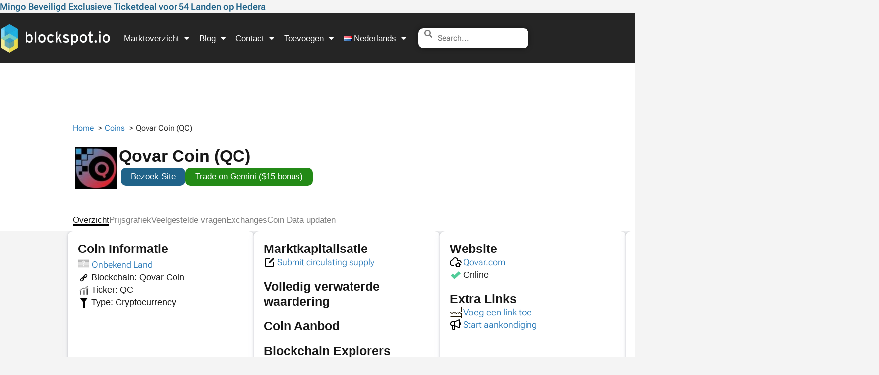

--- FILE ---
content_type: text/html; charset=UTF-8
request_url: https://blockspot.io/nl/coin/qovar-coin/
body_size: 71180
content:
<!doctype html><html lang="nl-NL"><head><script data-no-optimize="1">var litespeed_docref=sessionStorage.getItem("litespeed_docref");litespeed_docref&&(Object.defineProperty(document,"referrer",{get:function(){return litespeed_docref}}),sessionStorage.removeItem("litespeed_docref"));</script> <meta charset="UTF-8"><meta name="viewport" content="width=device-width, initial-scale=1"><link rel="profile" href="https://gmpg.org/xfn/11"><title>Qovar Coin (QC) | Marktkapitalisatie, Live Grafieken</title><link rel="alternate" href="https://blockspot.io/coin/qovar-coin/" hreflang="en" /><link rel="alternate" href="https://blockspot.io/nl/coin/qovar-coin/" hreflang="nl" /><link rel="alternate" href="https://blockspot.io/de/coin/qovar-coin/" hreflang="de" /><link rel="alternate" href="https://blockspot.io/coin/qovar-coin/" hreflang="x-default" />
 <script id="google_gtagjs-js-consent-mode-data-layer">window.dataLayer = window.dataLayer || [];function gtag(){dataLayer.push(arguments);}
gtag('consent', 'default', {"ad_personalization":"denied","ad_storage":"denied","ad_user_data":"denied","analytics_storage":"denied","functionality_storage":"denied","security_storage":"denied","personalization_storage":"denied","region":["AT","BE","BG","CH","CY","CZ","DE","DK","EE","ES","FI","FR","GB","GR","HR","HU","IE","IS","IT","LI","LT","LU","LV","MT","NL","NO","PL","PT","RO","SE","SI","SK"],"wait_for_update":500});
window._googlesitekitConsentCategoryMap = {"statistics":["analytics_storage"],"marketing":["ad_storage","ad_user_data","ad_personalization"],"functional":["functionality_storage","security_storage"],"preferences":["personalization_storage"]};
window._googlesitekitConsents = {"ad_personalization":"denied","ad_storage":"denied","ad_user_data":"denied","analytics_storage":"denied","functionality_storage":"denied","security_storage":"denied","personalization_storage":"denied","region":["AT","BE","BG","CH","CY","CZ","DE","DK","EE","ES","FI","FR","GB","GR","HR","HU","IE","IS","IT","LI","LT","LU","LV","MT","NL","NO","PL","PT","RO","SE","SI","SK"],"wait_for_update":500};</script> <meta name="dc.title" content="Qovar Coin (QC) | Marktkapitalisatie, Live Grafieken"><meta name="dc.description" content="Verken Qovar Coin, een cryptocurrency op zijn eigen blockchain. Ontdek marktkapitalisatie, live grafieken en data voor betere handelsbeslissingen."><meta name="dc.relation" content="https://blockspot.io/nl/coin/qovar-coin/"><meta name="dc.source" content="https://blockspot.io/"><meta name="dc.language" content="nl_NL"><meta name="description" content="Verken Qovar Coin, een cryptocurrency op zijn eigen blockchain. Ontdek marktkapitalisatie, live grafieken en data voor betere handelsbeslissingen."><meta name="robots" content="index, follow, max-snippet:-1, max-image-preview:large, max-video-preview:-1"><link rel="canonical" href="https://blockspot.io/nl/coin/qovar-coin/"><meta property="og:url" content="https://blockspot.io/nl/coin/qovar-coin/"><meta property="og:site_name" content="Blockspot.io"><meta property="og:locale" content="nl_NL"><meta property="og:locale:alternate" content="en_US"><meta property="og:locale:alternate" content="de_DE"><meta property="og:type" content="article"><meta property="og:title" content="Qovar Coin (QC) | Marktkapitalisatie, Live Grafieken"><meta property="og:description" content="Verken Qovar Coin, een cryptocurrency op zijn eigen blockchain. Ontdek marktkapitalisatie, live grafieken en data voor betere handelsbeslissingen."><meta property="og:image" content="https://blockspot.io/wp-content/uploads/qovar-coin-qc-coin-logo.jpg"><meta property="og:image:secure_url" content="https://blockspot.io/wp-content/uploads/qovar-coin-qc-coin-logo.jpg"><meta property="og:image:width" content="200"><meta property="og:image:height" content="200"><meta property="og:image:alt" content="Qovar Coin (QC)"><meta name="twitter:card" content="summary"><meta name="twitter:title" content="Qovar Coin (QC) | Marktkapitalisatie, Live Grafieken"><meta name="twitter:description" content="Verken Qovar Coin, een cryptocurrency op zijn eigen blockchain. Ontdek marktkapitalisatie, live grafieken en data voor betere handelsbeslissingen."><meta name="twitter:image" content="https://blockspot.io/wp-content/uploads/qovar-coin-qc-coin-logo.jpg"><link rel='dns-prefetch' href='//cdn.adx.ws' /><link rel='dns-prefetch' href='//www.googletagmanager.com' /><link rel="alternate" type="application/rss+xml" title="Blockspot.io &raquo; feed" href="https://blockspot.io/nl/feed/" /><link rel="alternate" title="oEmbed (JSON)" type="application/json+oembed" href="https://blockspot.io/wp-json/oembed/1.0/embed?url=https%3A%2F%2Fblockspot.io%2Fnl%2Fcoin%2Fqovar-coin%2F&#038;lang=nl" /><link rel="alternate" title="oEmbed (XML)" type="text/xml+oembed" href="https://blockspot.io/wp-json/oembed/1.0/embed?url=https%3A%2F%2Fblockspot.io%2Fnl%2Fcoin%2Fqovar-coin%2F&#038;format=xml&#038;lang=nl" /><style id='wp-img-auto-sizes-contain-inline-css'>img:is([sizes=auto i],[sizes^="auto," i]){contain-intrinsic-size:3000px 1500px}</style><style id='wpseopress-local-business-style-inline-css'>span.wp-block-wpseopress-local-business-field{margin-right:8px}</style><style id='wpseopress-table-of-contents-style-inline-css'>.wp-block-wpseopress-table-of-contents li.active>a{font-weight:700}</style><style id='global-styles-inline-css'>:root{--wp--preset--aspect-ratio--square:1;--wp--preset--aspect-ratio--4-3:4/3;--wp--preset--aspect-ratio--3-4:3/4;--wp--preset--aspect-ratio--3-2:3/2;--wp--preset--aspect-ratio--2-3:2/3;--wp--preset--aspect-ratio--16-9:16/9;--wp--preset--aspect-ratio--9-16:9/16;--wp--preset--color--black:#000000;--wp--preset--color--cyan-bluish-gray:#abb8c3;--wp--preset--color--white:#ffffff;--wp--preset--color--pale-pink:#f78da7;--wp--preset--color--vivid-red:#cf2e2e;--wp--preset--color--luminous-vivid-orange:#ff6900;--wp--preset--color--luminous-vivid-amber:#fcb900;--wp--preset--color--light-green-cyan:#7bdcb5;--wp--preset--color--vivid-green-cyan:#00d084;--wp--preset--color--pale-cyan-blue:#8ed1fc;--wp--preset--color--vivid-cyan-blue:#0693e3;--wp--preset--color--vivid-purple:#9b51e0;--wp--preset--gradient--vivid-cyan-blue-to-vivid-purple:linear-gradient(135deg,rgb(6,147,227) 0%,rgb(155,81,224) 100%);--wp--preset--gradient--light-green-cyan-to-vivid-green-cyan:linear-gradient(135deg,rgb(122,220,180) 0%,rgb(0,208,130) 100%);--wp--preset--gradient--luminous-vivid-amber-to-luminous-vivid-orange:linear-gradient(135deg,rgb(252,185,0) 0%,rgb(255,105,0) 100%);--wp--preset--gradient--luminous-vivid-orange-to-vivid-red:linear-gradient(135deg,rgb(255,105,0) 0%,rgb(207,46,46) 100%);--wp--preset--gradient--very-light-gray-to-cyan-bluish-gray:linear-gradient(135deg,rgb(238,238,238) 0%,rgb(169,184,195) 100%);--wp--preset--gradient--cool-to-warm-spectrum:linear-gradient(135deg,rgb(74,234,220) 0%,rgb(151,120,209) 20%,rgb(207,42,186) 40%,rgb(238,44,130) 60%,rgb(251,105,98) 80%,rgb(254,248,76) 100%);--wp--preset--gradient--blush-light-purple:linear-gradient(135deg,rgb(255,206,236) 0%,rgb(152,150,240) 100%);--wp--preset--gradient--blush-bordeaux:linear-gradient(135deg,rgb(254,205,165) 0%,rgb(254,45,45) 50%,rgb(107,0,62) 100%);--wp--preset--gradient--luminous-dusk:linear-gradient(135deg,rgb(255,203,112) 0%,rgb(199,81,192) 50%,rgb(65,88,208) 100%);--wp--preset--gradient--pale-ocean:linear-gradient(135deg,rgb(255,245,203) 0%,rgb(182,227,212) 50%,rgb(51,167,181) 100%);--wp--preset--gradient--electric-grass:linear-gradient(135deg,rgb(202,248,128) 0%,rgb(113,206,126) 100%);--wp--preset--gradient--midnight:linear-gradient(135deg,rgb(2,3,129) 0%,rgb(40,116,252) 100%);--wp--preset--font-size--small:13px;--wp--preset--font-size--medium:20px;--wp--preset--font-size--large:36px;--wp--preset--font-size--x-large:42px;--wp--preset--spacing--20:0.44rem;--wp--preset--spacing--30:0.67rem;--wp--preset--spacing--40:1rem;--wp--preset--spacing--50:1.5rem;--wp--preset--spacing--60:2.25rem;--wp--preset--spacing--70:3.38rem;--wp--preset--spacing--80:5.06rem;--wp--preset--shadow--natural:6px 6px 9px rgba(0, 0, 0, 0.2);--wp--preset--shadow--deep:12px 12px 50px rgba(0, 0, 0, 0.4);--wp--preset--shadow--sharp:6px 6px 0px rgba(0, 0, 0, 0.2);--wp--preset--shadow--outlined:6px 6px 0px -3px rgb(255, 255, 255), 6px 6px rgb(0, 0, 0);--wp--preset--shadow--crisp:6px 6px 0px rgb(0, 0, 0)}:root{--wp--style--global--content-size:800px;--wp--style--global--wide-size:1200px}:where(body){margin:0}.wp-site-blocks>.alignleft{float:left;margin-right:2em}.wp-site-blocks>.alignright{float:right;margin-left:2em}.wp-site-blocks>.aligncenter{justify-content:center;margin-left:auto;margin-right:auto}:where(.wp-site-blocks)>*{margin-block-start:24px;margin-block-end:0}:where(.wp-site-blocks)>:first-child{margin-block-start:0}:where(.wp-site-blocks)>:last-child{margin-block-end:0}:root{--wp--style--block-gap:24px}:root :where(.is-layout-flow)>:first-child{margin-block-start:0}:root :where(.is-layout-flow)>:last-child{margin-block-end:0}:root :where(.is-layout-flow)>*{margin-block-start:24px;margin-block-end:0}:root :where(.is-layout-constrained)>:first-child{margin-block-start:0}:root :where(.is-layout-constrained)>:last-child{margin-block-end:0}:root :where(.is-layout-constrained)>*{margin-block-start:24px;margin-block-end:0}:root :where(.is-layout-flex){gap:24px}:root :where(.is-layout-grid){gap:24px}.is-layout-flow>.alignleft{float:left;margin-inline-start:0;margin-inline-end:2em}.is-layout-flow>.alignright{float:right;margin-inline-start:2em;margin-inline-end:0}.is-layout-flow>.aligncenter{margin-left:auto!important;margin-right:auto!important}.is-layout-constrained>.alignleft{float:left;margin-inline-start:0;margin-inline-end:2em}.is-layout-constrained>.alignright{float:right;margin-inline-start:2em;margin-inline-end:0}.is-layout-constrained>.aligncenter{margin-left:auto!important;margin-right:auto!important}.is-layout-constrained>:where(:not(.alignleft):not(.alignright):not(.alignfull)){max-width:var(--wp--style--global--content-size);margin-left:auto!important;margin-right:auto!important}.is-layout-constrained>.alignwide{max-width:var(--wp--style--global--wide-size)}body .is-layout-flex{display:flex}.is-layout-flex{flex-wrap:wrap;align-items:center}.is-layout-flex>:is(*,div){margin:0}body .is-layout-grid{display:grid}.is-layout-grid>:is(*,div){margin:0}body{padding-top:0;padding-right:0;padding-bottom:0;padding-left:0}a:where(:not(.wp-element-button)){text-decoration:underline}:root :where(.wp-element-button,.wp-block-button__link){background-color:#32373c;border-width:0;color:#fff;font-family:inherit;font-size:inherit;font-style:inherit;font-weight:inherit;letter-spacing:inherit;line-height:inherit;padding-top:calc(0.667em + 2px);padding-right:calc(1.333em + 2px);padding-bottom:calc(0.667em + 2px);padding-left:calc(1.333em + 2px);text-decoration:none;text-transform:inherit}.has-black-color{color:var(--wp--preset--color--black)!important}.has-cyan-bluish-gray-color{color:var(--wp--preset--color--cyan-bluish-gray)!important}.has-white-color{color:var(--wp--preset--color--white)!important}.has-pale-pink-color{color:var(--wp--preset--color--pale-pink)!important}.has-vivid-red-color{color:var(--wp--preset--color--vivid-red)!important}.has-luminous-vivid-orange-color{color:var(--wp--preset--color--luminous-vivid-orange)!important}.has-luminous-vivid-amber-color{color:var(--wp--preset--color--luminous-vivid-amber)!important}.has-light-green-cyan-color{color:var(--wp--preset--color--light-green-cyan)!important}.has-vivid-green-cyan-color{color:var(--wp--preset--color--vivid-green-cyan)!important}.has-pale-cyan-blue-color{color:var(--wp--preset--color--pale-cyan-blue)!important}.has-vivid-cyan-blue-color{color:var(--wp--preset--color--vivid-cyan-blue)!important}.has-vivid-purple-color{color:var(--wp--preset--color--vivid-purple)!important}.has-black-background-color{background-color:var(--wp--preset--color--black)!important}.has-cyan-bluish-gray-background-color{background-color:var(--wp--preset--color--cyan-bluish-gray)!important}.has-white-background-color{background-color:var(--wp--preset--color--white)!important}.has-pale-pink-background-color{background-color:var(--wp--preset--color--pale-pink)!important}.has-vivid-red-background-color{background-color:var(--wp--preset--color--vivid-red)!important}.has-luminous-vivid-orange-background-color{background-color:var(--wp--preset--color--luminous-vivid-orange)!important}.has-luminous-vivid-amber-background-color{background-color:var(--wp--preset--color--luminous-vivid-amber)!important}.has-light-green-cyan-background-color{background-color:var(--wp--preset--color--light-green-cyan)!important}.has-vivid-green-cyan-background-color{background-color:var(--wp--preset--color--vivid-green-cyan)!important}.has-pale-cyan-blue-background-color{background-color:var(--wp--preset--color--pale-cyan-blue)!important}.has-vivid-cyan-blue-background-color{background-color:var(--wp--preset--color--vivid-cyan-blue)!important}.has-vivid-purple-background-color{background-color:var(--wp--preset--color--vivid-purple)!important}.has-black-border-color{border-color:var(--wp--preset--color--black)!important}.has-cyan-bluish-gray-border-color{border-color:var(--wp--preset--color--cyan-bluish-gray)!important}.has-white-border-color{border-color:var(--wp--preset--color--white)!important}.has-pale-pink-border-color{border-color:var(--wp--preset--color--pale-pink)!important}.has-vivid-red-border-color{border-color:var(--wp--preset--color--vivid-red)!important}.has-luminous-vivid-orange-border-color{border-color:var(--wp--preset--color--luminous-vivid-orange)!important}.has-luminous-vivid-amber-border-color{border-color:var(--wp--preset--color--luminous-vivid-amber)!important}.has-light-green-cyan-border-color{border-color:var(--wp--preset--color--light-green-cyan)!important}.has-vivid-green-cyan-border-color{border-color:var(--wp--preset--color--vivid-green-cyan)!important}.has-pale-cyan-blue-border-color{border-color:var(--wp--preset--color--pale-cyan-blue)!important}.has-vivid-cyan-blue-border-color{border-color:var(--wp--preset--color--vivid-cyan-blue)!important}.has-vivid-purple-border-color{border-color:var(--wp--preset--color--vivid-purple)!important}.has-vivid-cyan-blue-to-vivid-purple-gradient-background{background:var(--wp--preset--gradient--vivid-cyan-blue-to-vivid-purple)!important}.has-light-green-cyan-to-vivid-green-cyan-gradient-background{background:var(--wp--preset--gradient--light-green-cyan-to-vivid-green-cyan)!important}.has-luminous-vivid-amber-to-luminous-vivid-orange-gradient-background{background:var(--wp--preset--gradient--luminous-vivid-amber-to-luminous-vivid-orange)!important}.has-luminous-vivid-orange-to-vivid-red-gradient-background{background:var(--wp--preset--gradient--luminous-vivid-orange-to-vivid-red)!important}.has-very-light-gray-to-cyan-bluish-gray-gradient-background{background:var(--wp--preset--gradient--very-light-gray-to-cyan-bluish-gray)!important}.has-cool-to-warm-spectrum-gradient-background{background:var(--wp--preset--gradient--cool-to-warm-spectrum)!important}.has-blush-light-purple-gradient-background{background:var(--wp--preset--gradient--blush-light-purple)!important}.has-blush-bordeaux-gradient-background{background:var(--wp--preset--gradient--blush-bordeaux)!important}.has-luminous-dusk-gradient-background{background:var(--wp--preset--gradient--luminous-dusk)!important}.has-pale-ocean-gradient-background{background:var(--wp--preset--gradient--pale-ocean)!important}.has-electric-grass-gradient-background{background:var(--wp--preset--gradient--electric-grass)!important}.has-midnight-gradient-background{background:var(--wp--preset--gradient--midnight)!important}.has-small-font-size{font-size:var(--wp--preset--font-size--small)!important}.has-medium-font-size{font-size:var(--wp--preset--font-size--medium)!important}.has-large-font-size{font-size:var(--wp--preset--font-size--large)!important}.has-x-large-font-size{font-size:var(--wp--preset--font-size--x-large)!important}:root :where(.wp-block-pullquote){font-size:1.5em;line-height:1.6}</style><link data-optimized="1" rel='stylesheet' id='chain-wire-css' href='https://blockspot.io/wp-content/litespeed/css/c1b865f8a24880a07dd3a1875f3508e0.css?ver=81af6' media='all' /><link data-optimized="1" rel='stylesheet' id='hello-elementor-theme-style-css' href='https://blockspot.io/wp-content/litespeed/css/1d51fd95e7c711796261cf1b530b6c24.css?ver=ec65d' media='all' /><link data-optimized="1" rel='stylesheet' id='hello-elementor-child-style-css' href='https://blockspot.io/wp-content/litespeed/css/1773d61e91be1153c376140d11e7b7c5.css?ver=994f9' media='all' /><link data-optimized="1" rel='stylesheet' id='hello-elementor-child-style-minified-css' href='https://blockspot.io/wp-content/litespeed/css/a610dfe641bb40a58f6917c27356c8df.css?ver=506e3' media='all' /><link data-optimized="1" rel='stylesheet' id='hello-elementor-custom-style-css' href='https://blockspot.io/wp-content/litespeed/css/f2c94c3855ac545db494a73406ee0dc7.css?ver=a8af2' media='all' /><link data-optimized="1" rel='stylesheet' id='roboto-font-css' href='https://blockspot.io/wp-content/litespeed/css/afa86b7a0d5e7331541b67c5ea77b8a7.css?ver=17b79' media='all' /><link data-optimized="1" rel='stylesheet' id='hello-elementor-css' href='https://blockspot.io/wp-content/litespeed/css/a5f7e69ed4e63096ce33dd366768ab65.css?ver=8fa27' media='all' /><link data-optimized="1" rel='stylesheet' id='hello-elementor-header-footer-css' href='https://blockspot.io/wp-content/litespeed/css/c8eb0de47495537598c1bf572f78551f.css?ver=3c5c1' media='all' /><link data-optimized="1" rel='stylesheet' id='elementor-frontend-css' href='https://blockspot.io/wp-content/litespeed/css/007ba887465060048a71271d3823bc4a.css?ver=79362' media='all' /><link data-optimized="1" rel='stylesheet' id='elementor-post-897-css' href='https://blockspot.io/wp-content/litespeed/css/9e758fbab9e23b19090a2254a4785ce7.css?ver=6692c' media='all' /><link data-optimized="1" rel='stylesheet' id='widget-posts-css' href='https://blockspot.io/wp-content/litespeed/css/7f98d0a0a3845f257c5718e6a09baa81.css?ver=e1e5e' media='all' /><link data-optimized="1" rel='stylesheet' id='widget-nav-menu-css' href='https://blockspot.io/wp-content/litespeed/css/597d243a49d89cc5bf5451458f80da09.css?ver=2fefb' media='all' /><link data-optimized="1" rel='stylesheet' id='widget-image-css' href='https://blockspot.io/wp-content/litespeed/css/491412caabac6a9088ee0d72a6aa8e3c.css?ver=a25f4' media='all' /><link data-optimized="1" rel='stylesheet' id='elementor-icons-shared-0-css' href='https://blockspot.io/wp-content/litespeed/css/41439672477b19f556e0b14bf5e1c20e.css?ver=fa2f9' media='all' /><link data-optimized="1" rel='stylesheet' id='elementor-icons-fa-solid-css' href='https://blockspot.io/wp-content/litespeed/css/2c40db812648ad7560cec8f6d05e283b.css?ver=26476' media='all' /><link data-optimized="1" rel='stylesheet' id='widget-heading-css' href='https://blockspot.io/wp-content/litespeed/css/634405796fc462b45a8ba4db18c55d87.css?ver=18c37' media='all' /><link data-optimized="1" rel='stylesheet' id='widget-icon-list-css' href='https://blockspot.io/wp-content/litespeed/css/24bef7a84dd9c149663c8ba4384f91b9.css?ver=2cd21' media='all' /><link data-optimized="1" rel='stylesheet' id='widget-social-icons-css' href='https://blockspot.io/wp-content/litespeed/css/62ec7d682bd35c92ce97f35e3de42c50.css?ver=d8556' media='all' /><link data-optimized="1" rel='stylesheet' id='e-apple-webkit-css' href='https://blockspot.io/wp-content/litespeed/css/0c510fd2374619a943ccb6a5bb5bcfdf.css?ver=ec8fb' media='all' /><link data-optimized="1" rel='stylesheet' id='e-sticky-css' href='https://blockspot.io/wp-content/litespeed/css/4b15e9b0d933b0f34a29239cd4c8b265.css?ver=7e091' media='all' /><link data-optimized="1" rel='stylesheet' id='widget-menu-anchor-css' href='https://blockspot.io/wp-content/litespeed/css/5e62720312fa6539ee945ae21aac321c.css?ver=dba01' media='all' /><link data-optimized="1" rel='stylesheet' id='widget-form-css' href='https://blockspot.io/wp-content/litespeed/css/7df8d44b91d2cc1808322be375a5c538.css?ver=3e5b4' media='all' /><link data-optimized="1" rel='stylesheet' id='e-popup-css' href='https://blockspot.io/wp-content/litespeed/css/6f30597f310014c554f17b04495d572f.css?ver=c2eb7' media='all' /><link data-optimized="1" rel='stylesheet' id='widget-image-box-css' href='https://blockspot.io/wp-content/litespeed/css/a9f989af34dccd220886f537d80a61a7.css?ver=34afa' media='all' /><link data-optimized="1" rel='stylesheet' id='elementor-icons-css' href='https://blockspot.io/wp-content/litespeed/css/54d4893d980a0de10a6c870671209970.css?ver=1f21d' media='all' /><link data-optimized="1" rel='stylesheet' id='elementor-post-1551-css' href='https://blockspot.io/wp-content/litespeed/css/36c488bce6557982e16bf45d590c4a5f.css?ver=c9bdc' media='all' /><link data-optimized="1" rel='stylesheet' id='elementor-post-1575-css' href='https://blockspot.io/wp-content/litespeed/css/22d549279fad450b8f2780132d4e70fa.css?ver=87f04' media='all' /><link data-optimized="1" rel='stylesheet' id='elementor-post-161481-css' href='https://blockspot.io/wp-content/litespeed/css/3b3ce1b616515d5b707eaae4c19acdd5.css?ver=5e448' media='all' /><link data-optimized="1" rel='stylesheet' id='elementor-post-369387-css' href='https://blockspot.io/wp-content/litespeed/css/f24663a86e520a58e50f1ef7b131a370.css?ver=3dde4' media='all' /><link data-optimized="1" rel='stylesheet' id='elementor-post-321839-css' href='https://blockspot.io/wp-content/litespeed/css/6f96f5ead6dd9907464415d85eedb89c.css?ver=a23e3' media='all' /><link data-optimized="1" rel='stylesheet' id='elementor-icons-fa-brands-css' href='https://blockspot.io/wp-content/litespeed/css/da76ac6e92f814a4a161022125d14566.css?ver=a83cb' media='all' /> <script src="https://blockspot.io/wp-includes/js/jquery/jquery.min.js?ver=3.7.1" id="jquery-core-js"></script> <script src="https://blockspot.io/wp-includes/js/jquery/jquery-migrate.min.js?ver=3.4.1" id="jquery-migrate-js"></script> <script src="https://blockspot.io/wp-content/themes/hello-elementor-child/assets/js/utility.js?ver=1769072381" id="cpt-utility-script-js"></script> <script src="https://cdn.adx.ws/scripts/loader.js?ver=1.0.0" id="adx-loader-js"></script> <link rel="https://api.w.org/" href="https://blockspot.io/wp-json/" /><link rel="alternate" title="JSON" type="application/json" href="https://blockspot.io/wp-json/wp/v2/coin/79718" /><link rel="EditURI" type="application/rsd+xml" title="RSD" href="https://blockspot.io/xmlrpc.php?rsd" /><meta name="generator" content="WordPress 6.9" /><link rel='shortlink' href='https://blockspot.io/?p=79718' /><meta name="generator" content="Site Kit by Google 1.170.0" /><link rel="preload" href="https://blockspot.io/wp-content/themes/hello-elementor-child/assets/fonts/roboto-flex/roboto-flex-v30-latin.woff2" as="font" type="font/woff2" crossorigin><meta name="generator" content="Elementor 3.34.2; features: additional_custom_breakpoints; settings: css_print_method-external, google_font-enabled, font_display-swap"><style>.e-con.e-parent:nth-of-type(n+4):not(.e-lazyloaded):not(.e-no-lazyload),.e-con.e-parent:nth-of-type(n+4):not(.e-lazyloaded):not(.e-no-lazyload) *{background-image:none!important}@media screen and (max-height:1024px){.e-con.e-parent:nth-of-type(n+3):not(.e-lazyloaded):not(.e-no-lazyload),.e-con.e-parent:nth-of-type(n+3):not(.e-lazyloaded):not(.e-no-lazyload) *{background-image:none!important}}@media screen and (max-height:640px){.e-con.e-parent:nth-of-type(n+2):not(.e-lazyloaded):not(.e-no-lazyload),.e-con.e-parent:nth-of-type(n+2):not(.e-lazyloaded):not(.e-no-lazyload) *{background-image:none!important}}</style><style>.breadcrumb{list-style:none;margin:0;padding-inline-start:0}.breadcrumb li{margin:0;display:inline-block;position:relative}.breadcrumb li::after{content:' &gt; ';margin-left:5px;margin-right:5px}.breadcrumb li:last-child::after{display:none}</style><link rel="icon" href="https://blockspot.io/wp-content/uploads/cropped-blockspot-icon-1-32x32.png" sizes="32x32" /><link rel="icon" href="https://blockspot.io/wp-content/uploads/cropped-blockspot-icon-1-300x300.png" sizes="192x192" /><link rel="apple-touch-icon" href="https://blockspot.io/wp-content/uploads/cropped-blockspot-icon-1-300x300.png" /><meta name="msapplication-TileImage" content="https://blockspot.io/wp-content/uploads/cropped-blockspot-icon-1-300x300.png" /><script data-cfasync="false" nonce="08d8e816-d6cb-4b16-b5c4-b74d8c46b406">try{(function(w,d){!function(j,k,l,m){if(j.zaraz)console.error("zaraz is loaded twice");else{j[l]=j[l]||{};j[l].executed=[];j.zaraz={deferred:[],listeners:[]};j.zaraz._v="5874";j.zaraz._n="08d8e816-d6cb-4b16-b5c4-b74d8c46b406";j.zaraz.q=[];j.zaraz._f=function(n){return async function(){var o=Array.prototype.slice.call(arguments);j.zaraz.q.push({m:n,a:o})}};for(const p of["track","set","debug"])j.zaraz[p]=j.zaraz._f(p);j.zaraz.init=()=>{var q=k.getElementsByTagName(m)[0],r=k.createElement(m),s=k.getElementsByTagName("title")[0];s&&(j[l].t=k.getElementsByTagName("title")[0].text);j[l].x=Math.random();j[l].w=j.screen.width;j[l].h=j.screen.height;j[l].j=j.innerHeight;j[l].e=j.innerWidth;j[l].l=j.location.href;j[l].r=k.referrer;j[l].k=j.screen.colorDepth;j[l].n=k.characterSet;j[l].o=(new Date).getTimezoneOffset();if(j.dataLayer)for(const t of Object.entries(Object.entries(dataLayer).reduce((u,v)=>({...u[1],...v[1]}),{})))zaraz.set(t[0],t[1],{scope:"page"});j[l].q=[];for(;j.zaraz.q.length;){const w=j.zaraz.q.shift();j[l].q.push(w)}r.defer=!0;for(const x of[localStorage,sessionStorage])Object.keys(x||{}).filter(z=>z.startsWith("_zaraz_")).forEach(y=>{try{j[l]["z_"+y.slice(7)]=JSON.parse(x.getItem(y))}catch{j[l]["z_"+y.slice(7)]=x.getItem(y)}});r.referrerPolicy="origin";r.src="/cdn-cgi/zaraz/s.js?z="+btoa(encodeURIComponent(JSON.stringify(j[l])));q.parentNode.insertBefore(r,q)};["complete","interactive"].includes(k.readyState)?zaraz.init():j.addEventListener("DOMContentLoaded",zaraz.init)}}(w,d,"zarazData","script");window.zaraz._p=async d$=>new Promise(ea=>{if(d$){d$.e&&d$.e.forEach(eb=>{try{const ec=d.querySelector("script[nonce]"),ed=ec?.nonce||ec?.getAttribute("nonce"),ee=d.createElement("script");ed&&(ee.nonce=ed);ee.innerHTML=eb;ee.onload=()=>{d.head.removeChild(ee)};d.head.appendChild(ee)}catch(ef){console.error(`Error executing script: ${eb}\n`,ef)}});Promise.allSettled((d$.f||[]).map(eg=>fetch(eg[0],eg[1])))}ea()});zaraz._p({"e":["(function(w,d){})(window,document)"]});})(window,document)}catch(e){throw fetch("/cdn-cgi/zaraz/t"),e;};</script></head><body class="wp-singular coin-template-default single single-coin postid-79718 single-format-standard wp-custom-logo wp-embed-responsive wp-theme-hello-elementor wp-child-theme-hello-elementor-child hello-elementor-default elementor-default elementor-kit-897 elementor-page-161481"><header data-elementor-type="header" data-elementor-id="1551" class="elementor elementor-1551 elementor-location-header" data-elementor-post-type="elementor_library"><div class="elementor-element elementor-element-da6ac60 e-con-full e-flex e-con e-parent" data-id="da6ac60" data-element_type="container" id="custom-header-post-widget"><div class="elementor-element elementor-element-daf8ca3 elementor-grid-1 elementor-posts--thumbnail-none elementor-grid-tablet-2 elementor-grid-mobile-1 elementor-widget elementor-widget-posts" data-id="daf8ca3" data-element_type="widget" data-settings="{&quot;classic_columns&quot;:&quot;1&quot;,&quot;classic_row_gap_mobile&quot;:{&quot;unit&quot;:&quot;px&quot;,&quot;size&quot;:0,&quot;sizes&quot;:[]},&quot;classic_columns_tablet&quot;:&quot;2&quot;,&quot;classic_columns_mobile&quot;:&quot;1&quot;,&quot;classic_row_gap&quot;:{&quot;unit&quot;:&quot;px&quot;,&quot;size&quot;:35,&quot;sizes&quot;:[]},&quot;classic_row_gap_tablet&quot;:{&quot;unit&quot;:&quot;px&quot;,&quot;size&quot;:&quot;&quot;,&quot;sizes&quot;:[]}}" data-widget_type="posts.classic"><div class="elementor-widget-container"><div class="elementor-posts-container elementor-posts elementor-posts--skin-classic elementor-grid" role="list"><article class="elementor-post elementor-grid-item post-590290 post type-post status-publish format-standard has-post-thumbnail hentry category-persbericht" role="listitem"><div class="elementor-post__text"><p class="elementor-post__title">
<a href="https://blockspot.io/nl/mingo-beveiligd-exclusieve-ticketdeal-voor-54-landen-op-hedera/" >
Mingo Beveiligd Exclusieve Ticketdeal voor 54 Landen op Hedera			</a></p></div></article></div></div></div></div><div class="elementor-element elementor-element-9897683 elementor-hidden-desktop elementor-hidden-tablet e-flex e-con-boxed e-con e-parent" data-id="9897683" data-element_type="container" data-settings="{&quot;background_background&quot;:&quot;classic&quot;}"><div class="e-con-inner"><div class="elementor-element elementor-element-ccf0670 elementor-hidden-desktop elementor-hidden-tablet e-con-full e-flex e-con e-child" data-id="ccf0670" data-element_type="container"><div class="elementor-element elementor-element-e0c3576 elementor-nav-menu__align-start elementor-nav-menu--stretch elementor-nav-menu__text-align-center elementor-widget__width-auto elementor-widget-mobile__width-auto elementor-hidden-desktop elementor-hidden-tablet elementor-nav-menu--dropdown-tablet elementor-nav-menu--toggle elementor-nav-menu--burger elementor-widget elementor-widget-nav-menu" data-id="e0c3576" data-element_type="widget" data-settings="{&quot;full_width&quot;:&quot;stretch&quot;,&quot;layout&quot;:&quot;horizontal&quot;,&quot;submenu_icon&quot;:{&quot;value&quot;:&quot;&lt;i class=\&quot;fas fa-caret-down\&quot; aria-hidden=\&quot;true\&quot;&gt;&lt;\/i&gt;&quot;,&quot;library&quot;:&quot;fa-solid&quot;},&quot;toggle&quot;:&quot;burger&quot;}" data-widget_type="nav-menu.default"><div class="elementor-widget-container"><nav aria-label="Menu" class="elementor-nav-menu--main elementor-nav-menu__container elementor-nav-menu--layout-horizontal e--pointer-underline e--animation-fade"><ul id="menu-1-e0c3576" class="elementor-nav-menu"><li class="menu-item menu-item-type-custom menu-item-object-custom menu-item-has-children menu-item-1595"><a href="#" class="elementor-item elementor-item-anchor">Marktoverzicht</a><ul class="sub-menu elementor-nav-menu--dropdown"><li class="menu-item menu-item-type-custom menu-item-object-custom menu-item-has-children menu-item-1596"><a href="#" class="elementor-sub-item elementor-item-anchor">Coins (50.000+)</a><ul class="sub-menu elementor-nav-menu--dropdown"><li class="menu-item menu-item-type-custom menu-item-object-custom menu-item-382054"><a href="https://blockspot.io/nl/coin/" class="elementor-sub-item">Alle coins doorzoeken</a></li><li class="menu-item menu-item-type-custom menu-item-object-custom menu-item-313970"><a href="https://blockspot.io/nl/geverifieerde-coins/" class="elementor-sub-item">Geverifieerde coins</a></li><li class="menu-item menu-item-type-custom menu-item-object-custom menu-item-313971"><a href="https://blockspot.io/nl/recentelijk-toegevoegde-coins/" class="elementor-sub-item">Recentelijk toegevoegde coins</a></li><li class="menu-item menu-item-type-custom menu-item-object-custom menu-item-313972"><a href="https://blockspot.io/nl/dode-coins/" class="elementor-sub-item">Dode coins</a></li></ul></li><li class="menu-item menu-item-type-custom menu-item-object-custom menu-item-has-children menu-item-1597"><a href="#" class="elementor-sub-item elementor-item-anchor">Exchanges (+/- 1700)</a><ul class="sub-menu elementor-nav-menu--dropdown"><li class="menu-item menu-item-type-custom menu-item-object-custom menu-item-430238"><a href="https://blockspot.io/nl/exchange/" class="elementor-sub-item">Alle exchanges doorzoeken</a></li><li class="menu-item menu-item-type-custom menu-item-object-custom menu-item-329079"><a href="https://blockspot.io/nl/geverifieerde-exchanges/" class="elementor-sub-item">Geverifieerde exchanges</a></li><li class="menu-item menu-item-type-custom menu-item-object-custom menu-item-330634"><a href="https://blockspot.io/nl/recentelijk-toegevoegde-exchanges/" class="elementor-sub-item">Recentelijk toegevoegde exchanges</a></li></ul></li><li class="menu-item menu-item-type-custom menu-item-object-custom menu-item-has-children menu-item-1598"><a href="#" class="elementor-sub-item elementor-item-anchor">Wallets (250+)</a><ul class="sub-menu elementor-nav-menu--dropdown"><li class="menu-item menu-item-type-custom menu-item-object-custom menu-item-430239"><a href="https://blockspot.io/nl/wallet/" class="elementor-sub-item">Alle wallets doorzoeken</a></li><li class="menu-item menu-item-type-custom menu-item-object-custom menu-item-329101"><a href="https://blockspot.io/nl/geverifieerde-wallets/" class="elementor-sub-item">Geverifieerde wallets</a></li><li class="menu-item menu-item-type-custom menu-item-object-custom menu-item-333708"><a href="https://blockspot.io/nl/recentelijk-toegevoegde-wallets/" class="elementor-sub-item">Recentelijk toegevoegde wallets</a></li></ul></li><li class="menu-item menu-item-type-custom menu-item-object-custom menu-item-has-children menu-item-1599"><a href="#" class="elementor-sub-item elementor-item-anchor">Blockchain Bedrijven (400+)</a><ul class="sub-menu elementor-nav-menu--dropdown"><li class="menu-item menu-item-type-custom menu-item-object-custom menu-item-430240"><a href="https://blockspot.io/nl/bedrijf/" class="elementor-sub-item">Alle bedrijven doorzoeken</a></li><li class="menu-item menu-item-type-custom menu-item-object-custom menu-item-382046"><a href="https://blockspot.io/nl/recentelijk-toegevoegde-blockchain-bedrijven/" class="elementor-sub-item">Recentelijk toegevoegde bedrijven</a></li><li class="menu-item menu-item-type-custom menu-item-object-custom menu-item-329664"><a href="https://blockspot.io/nl/geverifieerde-blockchain-bedrijven/" class="elementor-sub-item">Geverifieerde blockchainbedrijven</a></li></ul></li><li class="menu-item menu-item-type-custom menu-item-object-custom menu-item-1600"><a href="https://blockspot.io/nl/land/" class="elementor-sub-item">Landen (100+)</a></li></ul></li><li class="menu-item menu-item-type-custom menu-item-object-custom menu-item-has-children menu-item-150325"><a href="#" class="elementor-item elementor-item-anchor">Blog</a><ul class="sub-menu elementor-nav-menu--dropdown"><li class="menu-item menu-item-type-post_type menu-item-object-page menu-item-150323"><a href="https://blockspot.io/nl/blog/" class="elementor-sub-item">Alle Blogs</a></li><li class="menu-item menu-item-type-custom menu-item-object-custom menu-item-150326"><a href="https://blockspot.io/category/press-release/" class="elementor-sub-item">Alle Persberichten</a></li><li class="menu-item menu-item-type-post_type menu-item-object-page menu-item-has-children menu-item-150327"><a href="https://blockspot.io/nl/categorieen/" class="elementor-sub-item">Per Categorie</a><ul class="sub-menu elementor-nav-menu--dropdown"><li class="menu-item menu-item-type-taxonomy menu-item-object-category menu-item-150328"><a href="https://blockspot.io/nl/categorie/blockchain/altcoins/" class="elementor-sub-item">Altcoins</a></li><li class="menu-item menu-item-type-taxonomy menu-item-object-category menu-item-150329"><a href="https://blockspot.io/nl/categorie/blockchain/bitcoin/" class="elementor-sub-item">Bitcoin</a></li><li class="menu-item menu-item-type-taxonomy menu-item-object-category menu-item-150330"><a href="https://blockspot.io/nl/categorie/blockchain/blockchain-uitgelegd/" class="elementor-sub-item">Blockchain uitgelegd</a></li><li class="menu-item menu-item-type-taxonomy menu-item-object-category menu-item-150331"><a href="https://blockspot.io/nl/categorie/blockchain/exchanges/" class="elementor-sub-item">Exchanges</a></li><li class="menu-item menu-item-type-taxonomy menu-item-object-category menu-item-has-children menu-item-150332"><a href="https://blockspot.io/nl/categorie/trading-uitgelegd/" class="elementor-sub-item">Trading uitgelegd</a><ul class="sub-menu elementor-nav-menu--dropdown"><li class="menu-item menu-item-type-taxonomy menu-item-object-category menu-item-150334"><a href="https://blockspot.io/nl/categorie/trading-uitgelegd/technische-analyse/" class="elementor-sub-item">Technische Analyse</a></li></ul></li><li class="menu-item menu-item-type-taxonomy menu-item-object-category menu-item-150335"><a href="https://blockspot.io/nl/categorie/internet-veiligheid/" class="elementor-sub-item">Internet Veiligheid</a></li></ul></li></ul></li><li class="menu-item menu-item-type-custom menu-item-object-custom menu-item-has-children menu-item-382059"><a href="#" class="elementor-item elementor-item-anchor">Contact</a><ul class="sub-menu elementor-nav-menu--dropdown"><li class="menu-item menu-item-type-post_type menu-item-object-page menu-item-150336"><a href="https://blockspot.io/nl/contact/" class="elementor-sub-item">Contact opnemen</a></li><li class="menu-item menu-item-type-post_type menu-item-object-page menu-item-382060"><a href="https://blockspot.io/nl/over/" class="elementor-sub-item">Over ons</a></li><li class="menu-item menu-item-type-custom menu-item-object-custom menu-item-382061"><a href="https://linktr.ee/blockspot_io" class="elementor-sub-item">Linktree</a></li><li class="menu-item menu-item-type-custom menu-item-object-custom menu-item-has-children menu-item-150389"><a href="#" class="elementor-sub-item elementor-item-anchor">Data updaten</a><ul class="sub-menu elementor-nav-menu--dropdown"><li class="menu-item menu-item-type-post_type menu-item-object-page menu-item-150392"><a href="https://blockspot.io/nl/update-coin/" class="elementor-sub-item">Update een coin</a></li><li class="menu-item menu-item-type-post_type menu-item-object-page menu-item-150391"><a href="https://blockspot.io/nl/update-exchange/" class="elementor-sub-item">Update een exchange</a></li><li class="menu-item menu-item-type-post_type menu-item-object-page menu-item-150390"><a href="https://blockspot.io/nl/update-wallet/" class="elementor-sub-item">Update een wallet</a></li></ul></li></ul></li><li class="menu-item menu-item-type-custom menu-item-object-custom menu-item-has-children menu-item-150338"><a href="#" class="elementor-item elementor-item-anchor">Toevoegen</a><ul class="sub-menu elementor-nav-menu--dropdown"><li class="menu-item menu-item-type-post_type menu-item-object-page menu-item-237538"><a href="https://blockspot.io/submit-press-release/" class="elementor-sub-item">Persbericht publiceren</a></li><li class="menu-item menu-item-type-custom menu-item-object-custom menu-item-150339"><a href="https://portal.blockspot.io/submit-coin" class="elementor-sub-item">Coin toevoegen</a></li><li class="menu-item menu-item-type-custom menu-item-object-custom menu-item-150340"><a href="https://blockspot.io/exchange-pricing/" class="elementor-sub-item">Exchange toevoegen</a></li><li class="menu-item menu-item-type-custom menu-item-object-custom menu-item-150341"><a href="https://portal.blockspot.io/submit-wallet" class="elementor-sub-item">Wallet toevoegen</a></li><li class="menu-item menu-item-type-post_type menu-item-object-page menu-item-150388"><a href="https://blockspot.io/nl/prijzen/" class="elementor-sub-item">Bedrijf toevoegen</a></li></ul></li><li class="pll-parent-menu-item menu-item menu-item-type-custom menu-item-object-custom current-menu-parent menu-item-has-children menu-item-1594"><a href="#pll_switcher" class="elementor-item elementor-item-anchor"><img src="[data-uri]" alt="" width="16" height="11" style="width: 16px; height: 11px;" /><span style="margin-left:0.3em;">Nederlands</span></a><ul class="sub-menu elementor-nav-menu--dropdown"><li class="lang-item lang-item-2 lang-item-en lang-item-first menu-item menu-item-type-custom menu-item-object-custom menu-item-1594-en"><a href="https://blockspot.io/coin/qovar-coin/" hreflang="en-US" lang="en-US" class="elementor-sub-item"><img src="[data-uri]" alt="" width="16" height="11" style="width: 16px; height: 11px;" /><span style="margin-left:0.3em;">English</span></a></li><li class="lang-item lang-item-5 lang-item-nl current-lang menu-item menu-item-type-custom menu-item-object-custom menu-item-1594-nl"><a href="https://blockspot.io/nl/coin/qovar-coin/" hreflang="nl-NL" lang="nl-NL" class="elementor-sub-item"><img src="[data-uri]" alt="" width="16" height="11" style="width: 16px; height: 11px;" /><span style="margin-left:0.3em;">Nederlands</span></a></li><li class="lang-item lang-item-10 lang-item-de menu-item menu-item-type-custom menu-item-object-custom menu-item-1594-de"><a href="https://blockspot.io/de/coin/qovar-coin/" hreflang="de-DE" lang="de-DE" class="elementor-sub-item"><img src="[data-uri]" alt="" width="16" height="11" style="width: 16px; height: 11px;" /><span style="margin-left:0.3em;">Deutsch</span></a></li></ul></li></ul></nav><div class="elementor-menu-toggle" role="button" tabindex="0" aria-label="Menu toggle" aria-expanded="false">
<span class="elementor-menu-toggle__icon--open"><svg xmlns="http://www.w3.org/2000/svg" id="Layer_3" data-name="Layer 3" viewBox="0 0 128 128"><title>Artboard 111</title><path d="M97.092,36.078H30.908a2.111,2.111,0,0,0,0,4.222H97.092a2.111,2.111,0,0,0,0-4.222Z"></path><path d="M97.092,61.889H30.908a2.111,2.111,0,0,0,0,4.222H97.092a2.111,2.111,0,0,0,0-4.222Z"></path><path d="M97.092,87.7H30.908a2.111,2.111,0,0,0,0,4.222H97.092a2.111,2.111,0,0,0,0-4.222Z"></path></svg></span><span class="elementor-menu-toggle__icon--close"><svg xmlns="http://www.w3.org/2000/svg" id="Layer_3" data-name="Layer 3" viewBox="0 0 128 128"><title>Artboard 111</title><path d="M97.092,36.078H30.908a2.111,2.111,0,0,0,0,4.222H97.092a2.111,2.111,0,0,0,0-4.222Z"></path><path d="M97.092,61.889H30.908a2.111,2.111,0,0,0,0,4.222H97.092a2.111,2.111,0,0,0,0-4.222Z"></path><path d="M97.092,87.7H30.908a2.111,2.111,0,0,0,0,4.222H97.092a2.111,2.111,0,0,0,0-4.222Z"></path></svg></span></div><nav class="elementor-nav-menu--dropdown elementor-nav-menu__container" aria-hidden="true"><ul id="menu-2-e0c3576" class="elementor-nav-menu"><li class="menu-item menu-item-type-custom menu-item-object-custom menu-item-has-children menu-item-1595"><a href="#" class="elementor-item elementor-item-anchor" tabindex="-1">Marktoverzicht</a><ul class="sub-menu elementor-nav-menu--dropdown"><li class="menu-item menu-item-type-custom menu-item-object-custom menu-item-has-children menu-item-1596"><a href="#" class="elementor-sub-item elementor-item-anchor" tabindex="-1">Coins (50.000+)</a><ul class="sub-menu elementor-nav-menu--dropdown"><li class="menu-item menu-item-type-custom menu-item-object-custom menu-item-382054"><a href="https://blockspot.io/nl/coin/" class="elementor-sub-item" tabindex="-1">Alle coins doorzoeken</a></li><li class="menu-item menu-item-type-custom menu-item-object-custom menu-item-313970"><a href="https://blockspot.io/nl/geverifieerde-coins/" class="elementor-sub-item" tabindex="-1">Geverifieerde coins</a></li><li class="menu-item menu-item-type-custom menu-item-object-custom menu-item-313971"><a href="https://blockspot.io/nl/recentelijk-toegevoegde-coins/" class="elementor-sub-item" tabindex="-1">Recentelijk toegevoegde coins</a></li><li class="menu-item menu-item-type-custom menu-item-object-custom menu-item-313972"><a href="https://blockspot.io/nl/dode-coins/" class="elementor-sub-item" tabindex="-1">Dode coins</a></li></ul></li><li class="menu-item menu-item-type-custom menu-item-object-custom menu-item-has-children menu-item-1597"><a href="#" class="elementor-sub-item elementor-item-anchor" tabindex="-1">Exchanges (+/- 1700)</a><ul class="sub-menu elementor-nav-menu--dropdown"><li class="menu-item menu-item-type-custom menu-item-object-custom menu-item-430238"><a href="https://blockspot.io/nl/exchange/" class="elementor-sub-item" tabindex="-1">Alle exchanges doorzoeken</a></li><li class="menu-item menu-item-type-custom menu-item-object-custom menu-item-329079"><a href="https://blockspot.io/nl/geverifieerde-exchanges/" class="elementor-sub-item" tabindex="-1">Geverifieerde exchanges</a></li><li class="menu-item menu-item-type-custom menu-item-object-custom menu-item-330634"><a href="https://blockspot.io/nl/recentelijk-toegevoegde-exchanges/" class="elementor-sub-item" tabindex="-1">Recentelijk toegevoegde exchanges</a></li></ul></li><li class="menu-item menu-item-type-custom menu-item-object-custom menu-item-has-children menu-item-1598"><a href="#" class="elementor-sub-item elementor-item-anchor" tabindex="-1">Wallets (250+)</a><ul class="sub-menu elementor-nav-menu--dropdown"><li class="menu-item menu-item-type-custom menu-item-object-custom menu-item-430239"><a href="https://blockspot.io/nl/wallet/" class="elementor-sub-item" tabindex="-1">Alle wallets doorzoeken</a></li><li class="menu-item menu-item-type-custom menu-item-object-custom menu-item-329101"><a href="https://blockspot.io/nl/geverifieerde-wallets/" class="elementor-sub-item" tabindex="-1">Geverifieerde wallets</a></li><li class="menu-item menu-item-type-custom menu-item-object-custom menu-item-333708"><a href="https://blockspot.io/nl/recentelijk-toegevoegde-wallets/" class="elementor-sub-item" tabindex="-1">Recentelijk toegevoegde wallets</a></li></ul></li><li class="menu-item menu-item-type-custom menu-item-object-custom menu-item-has-children menu-item-1599"><a href="#" class="elementor-sub-item elementor-item-anchor" tabindex="-1">Blockchain Bedrijven (400+)</a><ul class="sub-menu elementor-nav-menu--dropdown"><li class="menu-item menu-item-type-custom menu-item-object-custom menu-item-430240"><a href="https://blockspot.io/nl/bedrijf/" class="elementor-sub-item" tabindex="-1">Alle bedrijven doorzoeken</a></li><li class="menu-item menu-item-type-custom menu-item-object-custom menu-item-382046"><a href="https://blockspot.io/nl/recentelijk-toegevoegde-blockchain-bedrijven/" class="elementor-sub-item" tabindex="-1">Recentelijk toegevoegde bedrijven</a></li><li class="menu-item menu-item-type-custom menu-item-object-custom menu-item-329664"><a href="https://blockspot.io/nl/geverifieerde-blockchain-bedrijven/" class="elementor-sub-item" tabindex="-1">Geverifieerde blockchainbedrijven</a></li></ul></li><li class="menu-item menu-item-type-custom menu-item-object-custom menu-item-1600"><a href="https://blockspot.io/nl/land/" class="elementor-sub-item" tabindex="-1">Landen (100+)</a></li></ul></li><li class="menu-item menu-item-type-custom menu-item-object-custom menu-item-has-children menu-item-150325"><a href="#" class="elementor-item elementor-item-anchor" tabindex="-1">Blog</a><ul class="sub-menu elementor-nav-menu--dropdown"><li class="menu-item menu-item-type-post_type menu-item-object-page menu-item-150323"><a href="https://blockspot.io/nl/blog/" class="elementor-sub-item" tabindex="-1">Alle Blogs</a></li><li class="menu-item menu-item-type-custom menu-item-object-custom menu-item-150326"><a href="https://blockspot.io/category/press-release/" class="elementor-sub-item" tabindex="-1">Alle Persberichten</a></li><li class="menu-item menu-item-type-post_type menu-item-object-page menu-item-has-children menu-item-150327"><a href="https://blockspot.io/nl/categorieen/" class="elementor-sub-item" tabindex="-1">Per Categorie</a><ul class="sub-menu elementor-nav-menu--dropdown"><li class="menu-item menu-item-type-taxonomy menu-item-object-category menu-item-150328"><a href="https://blockspot.io/nl/categorie/blockchain/altcoins/" class="elementor-sub-item" tabindex="-1">Altcoins</a></li><li class="menu-item menu-item-type-taxonomy menu-item-object-category menu-item-150329"><a href="https://blockspot.io/nl/categorie/blockchain/bitcoin/" class="elementor-sub-item" tabindex="-1">Bitcoin</a></li><li class="menu-item menu-item-type-taxonomy menu-item-object-category menu-item-150330"><a href="https://blockspot.io/nl/categorie/blockchain/blockchain-uitgelegd/" class="elementor-sub-item" tabindex="-1">Blockchain uitgelegd</a></li><li class="menu-item menu-item-type-taxonomy menu-item-object-category menu-item-150331"><a href="https://blockspot.io/nl/categorie/blockchain/exchanges/" class="elementor-sub-item" tabindex="-1">Exchanges</a></li><li class="menu-item menu-item-type-taxonomy menu-item-object-category menu-item-has-children menu-item-150332"><a href="https://blockspot.io/nl/categorie/trading-uitgelegd/" class="elementor-sub-item" tabindex="-1">Trading uitgelegd</a><ul class="sub-menu elementor-nav-menu--dropdown"><li class="menu-item menu-item-type-taxonomy menu-item-object-category menu-item-150334"><a href="https://blockspot.io/nl/categorie/trading-uitgelegd/technische-analyse/" class="elementor-sub-item" tabindex="-1">Technische Analyse</a></li></ul></li><li class="menu-item menu-item-type-taxonomy menu-item-object-category menu-item-150335"><a href="https://blockspot.io/nl/categorie/internet-veiligheid/" class="elementor-sub-item" tabindex="-1">Internet Veiligheid</a></li></ul></li></ul></li><li class="menu-item menu-item-type-custom menu-item-object-custom menu-item-has-children menu-item-382059"><a href="#" class="elementor-item elementor-item-anchor" tabindex="-1">Contact</a><ul class="sub-menu elementor-nav-menu--dropdown"><li class="menu-item menu-item-type-post_type menu-item-object-page menu-item-150336"><a href="https://blockspot.io/nl/contact/" class="elementor-sub-item" tabindex="-1">Contact opnemen</a></li><li class="menu-item menu-item-type-post_type menu-item-object-page menu-item-382060"><a href="https://blockspot.io/nl/over/" class="elementor-sub-item" tabindex="-1">Over ons</a></li><li class="menu-item menu-item-type-custom menu-item-object-custom menu-item-382061"><a href="https://linktr.ee/blockspot_io" class="elementor-sub-item" tabindex="-1">Linktree</a></li><li class="menu-item menu-item-type-custom menu-item-object-custom menu-item-has-children menu-item-150389"><a href="#" class="elementor-sub-item elementor-item-anchor" tabindex="-1">Data updaten</a><ul class="sub-menu elementor-nav-menu--dropdown"><li class="menu-item menu-item-type-post_type menu-item-object-page menu-item-150392"><a href="https://blockspot.io/nl/update-coin/" class="elementor-sub-item" tabindex="-1">Update een coin</a></li><li class="menu-item menu-item-type-post_type menu-item-object-page menu-item-150391"><a href="https://blockspot.io/nl/update-exchange/" class="elementor-sub-item" tabindex="-1">Update een exchange</a></li><li class="menu-item menu-item-type-post_type menu-item-object-page menu-item-150390"><a href="https://blockspot.io/nl/update-wallet/" class="elementor-sub-item" tabindex="-1">Update een wallet</a></li></ul></li></ul></li><li class="menu-item menu-item-type-custom menu-item-object-custom menu-item-has-children menu-item-150338"><a href="#" class="elementor-item elementor-item-anchor" tabindex="-1">Toevoegen</a><ul class="sub-menu elementor-nav-menu--dropdown"><li class="menu-item menu-item-type-post_type menu-item-object-page menu-item-237538"><a href="https://blockspot.io/submit-press-release/" class="elementor-sub-item" tabindex="-1">Persbericht publiceren</a></li><li class="menu-item menu-item-type-custom menu-item-object-custom menu-item-150339"><a href="https://portal.blockspot.io/submit-coin" class="elementor-sub-item" tabindex="-1">Coin toevoegen</a></li><li class="menu-item menu-item-type-custom menu-item-object-custom menu-item-150340"><a href="https://blockspot.io/exchange-pricing/" class="elementor-sub-item" tabindex="-1">Exchange toevoegen</a></li><li class="menu-item menu-item-type-custom menu-item-object-custom menu-item-150341"><a href="https://portal.blockspot.io/submit-wallet" class="elementor-sub-item" tabindex="-1">Wallet toevoegen</a></li><li class="menu-item menu-item-type-post_type menu-item-object-page menu-item-150388"><a href="https://blockspot.io/nl/prijzen/" class="elementor-sub-item" tabindex="-1">Bedrijf toevoegen</a></li></ul></li><li class="pll-parent-menu-item menu-item menu-item-type-custom menu-item-object-custom current-menu-parent menu-item-has-children menu-item-1594"><a href="#pll_switcher" class="elementor-item elementor-item-anchor" tabindex="-1"><img src="[data-uri]" alt="" width="16" height="11" style="width: 16px; height: 11px;" /><span style="margin-left:0.3em;">Nederlands</span></a><ul class="sub-menu elementor-nav-menu--dropdown"><li class="lang-item lang-item-2 lang-item-en lang-item-first menu-item menu-item-type-custom menu-item-object-custom menu-item-1594-en"><a href="https://blockspot.io/coin/qovar-coin/" hreflang="en-US" lang="en-US" class="elementor-sub-item" tabindex="-1"><img src="[data-uri]" alt="" width="16" height="11" style="width: 16px; height: 11px;" /><span style="margin-left:0.3em;">English</span></a></li><li class="lang-item lang-item-5 lang-item-nl current-lang menu-item menu-item-type-custom menu-item-object-custom menu-item-1594-nl"><a href="https://blockspot.io/nl/coin/qovar-coin/" hreflang="nl-NL" lang="nl-NL" class="elementor-sub-item" tabindex="-1"><img src="[data-uri]" alt="" width="16" height="11" style="width: 16px; height: 11px;" /><span style="margin-left:0.3em;">Nederlands</span></a></li><li class="lang-item lang-item-10 lang-item-de menu-item menu-item-type-custom menu-item-object-custom menu-item-1594-de"><a href="https://blockspot.io/de/coin/qovar-coin/" hreflang="de-DE" lang="de-DE" class="elementor-sub-item" tabindex="-1"><img src="[data-uri]" alt="" width="16" height="11" style="width: 16px; height: 11px;" /><span style="margin-left:0.3em;">Deutsch</span></a></li></ul></li></ul></nav></div></div></div><div class="elementor-element elementor-element-c8d0f5c elementor-hidden-desktop elementor-hidden-tablet e-con-full e-flex e-con e-child" data-id="c8d0f5c" data-element_type="container"><div class="elementor-element elementor-element-bd76af2 elementor-hidden-desktop elementor-hidden-tablet elementor-widget elementor-widget-theme-site-logo elementor-widget-image" data-id="bd76af2" data-element_type="widget" data-widget_type="theme-site-logo.default"><div class="elementor-widget-container">
<a href="https://blockspot.io/nl/">
<img data-lazyloaded="1" src="[data-uri]" loading="lazy" width="448" height="128" data-src="https://blockspot.io/wp-content/uploads/cropped-blockspot-logo-white.png.webp" class="attachment-full size-full wp-image-1556" alt="Blockspot.io Logo (White)" data-srcset="https://blockspot.io/wp-content/uploads/cropped-blockspot-logo-white.png.webp 448w, https://blockspot.io/wp-content/uploads/cropped-blockspot-logo-white-300x86.png.webp 300w" data-sizes="(max-width: 448px) 100vw, 448px" />				</a></div></div></div><div class="elementor-element elementor-element-7fc5781 elementor-hidden-desktop elementor-hidden-tablet e-con-full e-flex e-con e-child" data-id="7fc5781" data-element_type="container"><div class="elementor-element elementor-element-a626c6c elementor-search-form--skin-minimal elementor-widget-mobile__width-initial elementor-hidden-desktop elementor-hidden-tablet header-search-form elementor-widget elementor-widget-custom-search-form" data-id="a626c6c" data-element_type="widget" data-settings="{&quot;skin&quot;:&quot;minimal&quot;}" data-widget_type="custom-search-form.default"><div class="elementor-widget-container"><form class="elementor-search-form" role="search" action="https://blockspot.io/nl/" method="get"><div class="elementor-search-form__container"><div class="elementor-search-form__icon">
<i class="fa fa-search" aria-hidden="true"></i>
<span class="elementor-screen-only">Zoeken</span></div>
<input placeholder="Search..." class="elementor-search-form__input" type="search" name="s" title="Zoeken" value="" data-swplive="true"></div></form></div></div></div></div></div><section class="elementor-section elementor-top-section elementor-element elementor-element-3fb95d5c elementor-section-height-min-height elementor-hidden-mobile elementor-section-boxed elementor-section-height-default elementor-section-items-middle" data-id="3fb95d5c" data-element_type="section" data-settings="{&quot;background_background&quot;:&quot;classic&quot;}"><div class="elementor-container elementor-column-gap-no"><div class="elementor-column elementor-col-100 elementor-top-column elementor-element elementor-element-dc74894 elementor-hidden-mobile" data-id="dc74894" data-element_type="column"><div class="elementor-widget-wrap elementor-element-populated"><div class="elementor-element elementor-element-6293fa41 elementor-hidden-mobile elementor-widget__width-auto elementor-widget elementor-widget-theme-site-logo elementor-widget-image" data-id="6293fa41" data-element_type="widget" data-widget_type="theme-site-logo.default"><div class="elementor-widget-container">
<a href="https://blockspot.io/nl/">
<img data-lazyloaded="1" src="[data-uri]" loading="lazy" width="448" height="128" data-src="https://blockspot.io/wp-content/uploads/cropped-blockspot-logo-white.png.webp" class="attachment-full size-full wp-image-1556" alt="Blockspot.io Logo (White)" data-srcset="https://blockspot.io/wp-content/uploads/cropped-blockspot-logo-white.png.webp 448w, https://blockspot.io/wp-content/uploads/cropped-blockspot-logo-white-300x86.png.webp 300w" data-sizes="(max-width: 448px) 100vw, 448px" />				</a></div></div><div class="elementor-element elementor-element-2cabd9ad elementor-nav-menu__align-center elementor-nav-menu--stretch elementor-nav-menu__text-align-center elementor-widget__width-auto elementor-hidden-mobile elementor-nav-menu--dropdown-tablet elementor-nav-menu--toggle elementor-nav-menu--burger elementor-widget elementor-widget-nav-menu" data-id="2cabd9ad" data-element_type="widget" data-settings="{&quot;full_width&quot;:&quot;stretch&quot;,&quot;layout&quot;:&quot;horizontal&quot;,&quot;submenu_icon&quot;:{&quot;value&quot;:&quot;&lt;i class=\&quot;fas fa-caret-down\&quot; aria-hidden=\&quot;true\&quot;&gt;&lt;\/i&gt;&quot;,&quot;library&quot;:&quot;fa-solid&quot;},&quot;toggle&quot;:&quot;burger&quot;}" data-widget_type="nav-menu.default"><div class="elementor-widget-container"><nav aria-label="Menu" class="elementor-nav-menu--main elementor-nav-menu__container elementor-nav-menu--layout-horizontal e--pointer-underline e--animation-none"><ul id="menu-1-2cabd9ad" class="elementor-nav-menu"><li class="menu-item menu-item-type-custom menu-item-object-custom menu-item-has-children menu-item-1595"><a href="#" class="elementor-item elementor-item-anchor">Marktoverzicht</a><ul class="sub-menu elementor-nav-menu--dropdown"><li class="menu-item menu-item-type-custom menu-item-object-custom menu-item-has-children menu-item-1596"><a href="#" class="elementor-sub-item elementor-item-anchor">Coins (50.000+)</a><ul class="sub-menu elementor-nav-menu--dropdown"><li class="menu-item menu-item-type-custom menu-item-object-custom menu-item-382054"><a href="https://blockspot.io/nl/coin/" class="elementor-sub-item">Alle coins doorzoeken</a></li><li class="menu-item menu-item-type-custom menu-item-object-custom menu-item-313970"><a href="https://blockspot.io/nl/geverifieerde-coins/" class="elementor-sub-item">Geverifieerde coins</a></li><li class="menu-item menu-item-type-custom menu-item-object-custom menu-item-313971"><a href="https://blockspot.io/nl/recentelijk-toegevoegde-coins/" class="elementor-sub-item">Recentelijk toegevoegde coins</a></li><li class="menu-item menu-item-type-custom menu-item-object-custom menu-item-313972"><a href="https://blockspot.io/nl/dode-coins/" class="elementor-sub-item">Dode coins</a></li></ul></li><li class="menu-item menu-item-type-custom menu-item-object-custom menu-item-has-children menu-item-1597"><a href="#" class="elementor-sub-item elementor-item-anchor">Exchanges (+/- 1700)</a><ul class="sub-menu elementor-nav-menu--dropdown"><li class="menu-item menu-item-type-custom menu-item-object-custom menu-item-430238"><a href="https://blockspot.io/nl/exchange/" class="elementor-sub-item">Alle exchanges doorzoeken</a></li><li class="menu-item menu-item-type-custom menu-item-object-custom menu-item-329079"><a href="https://blockspot.io/nl/geverifieerde-exchanges/" class="elementor-sub-item">Geverifieerde exchanges</a></li><li class="menu-item menu-item-type-custom menu-item-object-custom menu-item-330634"><a href="https://blockspot.io/nl/recentelijk-toegevoegde-exchanges/" class="elementor-sub-item">Recentelijk toegevoegde exchanges</a></li></ul></li><li class="menu-item menu-item-type-custom menu-item-object-custom menu-item-has-children menu-item-1598"><a href="#" class="elementor-sub-item elementor-item-anchor">Wallets (250+)</a><ul class="sub-menu elementor-nav-menu--dropdown"><li class="menu-item menu-item-type-custom menu-item-object-custom menu-item-430239"><a href="https://blockspot.io/nl/wallet/" class="elementor-sub-item">Alle wallets doorzoeken</a></li><li class="menu-item menu-item-type-custom menu-item-object-custom menu-item-329101"><a href="https://blockspot.io/nl/geverifieerde-wallets/" class="elementor-sub-item">Geverifieerde wallets</a></li><li class="menu-item menu-item-type-custom menu-item-object-custom menu-item-333708"><a href="https://blockspot.io/nl/recentelijk-toegevoegde-wallets/" class="elementor-sub-item">Recentelijk toegevoegde wallets</a></li></ul></li><li class="menu-item menu-item-type-custom menu-item-object-custom menu-item-has-children menu-item-1599"><a href="#" class="elementor-sub-item elementor-item-anchor">Blockchain Bedrijven (400+)</a><ul class="sub-menu elementor-nav-menu--dropdown"><li class="menu-item menu-item-type-custom menu-item-object-custom menu-item-430240"><a href="https://blockspot.io/nl/bedrijf/" class="elementor-sub-item">Alle bedrijven doorzoeken</a></li><li class="menu-item menu-item-type-custom menu-item-object-custom menu-item-382046"><a href="https://blockspot.io/nl/recentelijk-toegevoegde-blockchain-bedrijven/" class="elementor-sub-item">Recentelijk toegevoegde bedrijven</a></li><li class="menu-item menu-item-type-custom menu-item-object-custom menu-item-329664"><a href="https://blockspot.io/nl/geverifieerde-blockchain-bedrijven/" class="elementor-sub-item">Geverifieerde blockchainbedrijven</a></li></ul></li><li class="menu-item menu-item-type-custom menu-item-object-custom menu-item-1600"><a href="https://blockspot.io/nl/land/" class="elementor-sub-item">Landen (100+)</a></li></ul></li><li class="menu-item menu-item-type-custom menu-item-object-custom menu-item-has-children menu-item-150325"><a href="#" class="elementor-item elementor-item-anchor">Blog</a><ul class="sub-menu elementor-nav-menu--dropdown"><li class="menu-item menu-item-type-post_type menu-item-object-page menu-item-150323"><a href="https://blockspot.io/nl/blog/" class="elementor-sub-item">Alle Blogs</a></li><li class="menu-item menu-item-type-custom menu-item-object-custom menu-item-150326"><a href="https://blockspot.io/category/press-release/" class="elementor-sub-item">Alle Persberichten</a></li><li class="menu-item menu-item-type-post_type menu-item-object-page menu-item-has-children menu-item-150327"><a href="https://blockspot.io/nl/categorieen/" class="elementor-sub-item">Per Categorie</a><ul class="sub-menu elementor-nav-menu--dropdown"><li class="menu-item menu-item-type-taxonomy menu-item-object-category menu-item-150328"><a href="https://blockspot.io/nl/categorie/blockchain/altcoins/" class="elementor-sub-item">Altcoins</a></li><li class="menu-item menu-item-type-taxonomy menu-item-object-category menu-item-150329"><a href="https://blockspot.io/nl/categorie/blockchain/bitcoin/" class="elementor-sub-item">Bitcoin</a></li><li class="menu-item menu-item-type-taxonomy menu-item-object-category menu-item-150330"><a href="https://blockspot.io/nl/categorie/blockchain/blockchain-uitgelegd/" class="elementor-sub-item">Blockchain uitgelegd</a></li><li class="menu-item menu-item-type-taxonomy menu-item-object-category menu-item-150331"><a href="https://blockspot.io/nl/categorie/blockchain/exchanges/" class="elementor-sub-item">Exchanges</a></li><li class="menu-item menu-item-type-taxonomy menu-item-object-category menu-item-has-children menu-item-150332"><a href="https://blockspot.io/nl/categorie/trading-uitgelegd/" class="elementor-sub-item">Trading uitgelegd</a><ul class="sub-menu elementor-nav-menu--dropdown"><li class="menu-item menu-item-type-taxonomy menu-item-object-category menu-item-150334"><a href="https://blockspot.io/nl/categorie/trading-uitgelegd/technische-analyse/" class="elementor-sub-item">Technische Analyse</a></li></ul></li><li class="menu-item menu-item-type-taxonomy menu-item-object-category menu-item-150335"><a href="https://blockspot.io/nl/categorie/internet-veiligheid/" class="elementor-sub-item">Internet Veiligheid</a></li></ul></li></ul></li><li class="menu-item menu-item-type-custom menu-item-object-custom menu-item-has-children menu-item-382059"><a href="#" class="elementor-item elementor-item-anchor">Contact</a><ul class="sub-menu elementor-nav-menu--dropdown"><li class="menu-item menu-item-type-post_type menu-item-object-page menu-item-150336"><a href="https://blockspot.io/nl/contact/" class="elementor-sub-item">Contact opnemen</a></li><li class="menu-item menu-item-type-post_type menu-item-object-page menu-item-382060"><a href="https://blockspot.io/nl/over/" class="elementor-sub-item">Over ons</a></li><li class="menu-item menu-item-type-custom menu-item-object-custom menu-item-382061"><a href="https://linktr.ee/blockspot_io" class="elementor-sub-item">Linktree</a></li><li class="menu-item menu-item-type-custom menu-item-object-custom menu-item-has-children menu-item-150389"><a href="#" class="elementor-sub-item elementor-item-anchor">Data updaten</a><ul class="sub-menu elementor-nav-menu--dropdown"><li class="menu-item menu-item-type-post_type menu-item-object-page menu-item-150392"><a href="https://blockspot.io/nl/update-coin/" class="elementor-sub-item">Update een coin</a></li><li class="menu-item menu-item-type-post_type menu-item-object-page menu-item-150391"><a href="https://blockspot.io/nl/update-exchange/" class="elementor-sub-item">Update een exchange</a></li><li class="menu-item menu-item-type-post_type menu-item-object-page menu-item-150390"><a href="https://blockspot.io/nl/update-wallet/" class="elementor-sub-item">Update een wallet</a></li></ul></li></ul></li><li class="menu-item menu-item-type-custom menu-item-object-custom menu-item-has-children menu-item-150338"><a href="#" class="elementor-item elementor-item-anchor">Toevoegen</a><ul class="sub-menu elementor-nav-menu--dropdown"><li class="menu-item menu-item-type-post_type menu-item-object-page menu-item-237538"><a href="https://blockspot.io/submit-press-release/" class="elementor-sub-item">Persbericht publiceren</a></li><li class="menu-item menu-item-type-custom menu-item-object-custom menu-item-150339"><a href="https://portal.blockspot.io/submit-coin" class="elementor-sub-item">Coin toevoegen</a></li><li class="menu-item menu-item-type-custom menu-item-object-custom menu-item-150340"><a href="https://blockspot.io/exchange-pricing/" class="elementor-sub-item">Exchange toevoegen</a></li><li class="menu-item menu-item-type-custom menu-item-object-custom menu-item-150341"><a href="https://portal.blockspot.io/submit-wallet" class="elementor-sub-item">Wallet toevoegen</a></li><li class="menu-item menu-item-type-post_type menu-item-object-page menu-item-150388"><a href="https://blockspot.io/nl/prijzen/" class="elementor-sub-item">Bedrijf toevoegen</a></li></ul></li><li class="pll-parent-menu-item menu-item menu-item-type-custom menu-item-object-custom current-menu-parent menu-item-has-children menu-item-1594"><a href="#pll_switcher" class="elementor-item elementor-item-anchor"><img src="[data-uri]" alt="" width="16" height="11" style="width: 16px; height: 11px;" /><span style="margin-left:0.3em;">Nederlands</span></a><ul class="sub-menu elementor-nav-menu--dropdown"><li class="lang-item lang-item-2 lang-item-en lang-item-first menu-item menu-item-type-custom menu-item-object-custom menu-item-1594-en"><a href="https://blockspot.io/coin/qovar-coin/" hreflang="en-US" lang="en-US" class="elementor-sub-item"><img src="[data-uri]" alt="" width="16" height="11" style="width: 16px; height: 11px;" /><span style="margin-left:0.3em;">English</span></a></li><li class="lang-item lang-item-5 lang-item-nl current-lang menu-item menu-item-type-custom menu-item-object-custom menu-item-1594-nl"><a href="https://blockspot.io/nl/coin/qovar-coin/" hreflang="nl-NL" lang="nl-NL" class="elementor-sub-item"><img src="[data-uri]" alt="" width="16" height="11" style="width: 16px; height: 11px;" /><span style="margin-left:0.3em;">Nederlands</span></a></li><li class="lang-item lang-item-10 lang-item-de menu-item menu-item-type-custom menu-item-object-custom menu-item-1594-de"><a href="https://blockspot.io/de/coin/qovar-coin/" hreflang="de-DE" lang="de-DE" class="elementor-sub-item"><img src="[data-uri]" alt="" width="16" height="11" style="width: 16px; height: 11px;" /><span style="margin-left:0.3em;">Deutsch</span></a></li></ul></li></ul></nav><div class="elementor-menu-toggle" role="button" tabindex="0" aria-label="Menu toggle" aria-expanded="false">
<i aria-hidden="true" role="presentation" class="elementor-menu-toggle__icon--open eicon-menu-bar"></i><i aria-hidden="true" role="presentation" class="elementor-menu-toggle__icon--close eicon-close"></i></div><nav class="elementor-nav-menu--dropdown elementor-nav-menu__container" aria-hidden="true"><ul id="menu-2-2cabd9ad" class="elementor-nav-menu"><li class="menu-item menu-item-type-custom menu-item-object-custom menu-item-has-children menu-item-1595"><a href="#" class="elementor-item elementor-item-anchor" tabindex="-1">Marktoverzicht</a><ul class="sub-menu elementor-nav-menu--dropdown"><li class="menu-item menu-item-type-custom menu-item-object-custom menu-item-has-children menu-item-1596"><a href="#" class="elementor-sub-item elementor-item-anchor" tabindex="-1">Coins (50.000+)</a><ul class="sub-menu elementor-nav-menu--dropdown"><li class="menu-item menu-item-type-custom menu-item-object-custom menu-item-382054"><a href="https://blockspot.io/nl/coin/" class="elementor-sub-item" tabindex="-1">Alle coins doorzoeken</a></li><li class="menu-item menu-item-type-custom menu-item-object-custom menu-item-313970"><a href="https://blockspot.io/nl/geverifieerde-coins/" class="elementor-sub-item" tabindex="-1">Geverifieerde coins</a></li><li class="menu-item menu-item-type-custom menu-item-object-custom menu-item-313971"><a href="https://blockspot.io/nl/recentelijk-toegevoegde-coins/" class="elementor-sub-item" tabindex="-1">Recentelijk toegevoegde coins</a></li><li class="menu-item menu-item-type-custom menu-item-object-custom menu-item-313972"><a href="https://blockspot.io/nl/dode-coins/" class="elementor-sub-item" tabindex="-1">Dode coins</a></li></ul></li><li class="menu-item menu-item-type-custom menu-item-object-custom menu-item-has-children menu-item-1597"><a href="#" class="elementor-sub-item elementor-item-anchor" tabindex="-1">Exchanges (+/- 1700)</a><ul class="sub-menu elementor-nav-menu--dropdown"><li class="menu-item menu-item-type-custom menu-item-object-custom menu-item-430238"><a href="https://blockspot.io/nl/exchange/" class="elementor-sub-item" tabindex="-1">Alle exchanges doorzoeken</a></li><li class="menu-item menu-item-type-custom menu-item-object-custom menu-item-329079"><a href="https://blockspot.io/nl/geverifieerde-exchanges/" class="elementor-sub-item" tabindex="-1">Geverifieerde exchanges</a></li><li class="menu-item menu-item-type-custom menu-item-object-custom menu-item-330634"><a href="https://blockspot.io/nl/recentelijk-toegevoegde-exchanges/" class="elementor-sub-item" tabindex="-1">Recentelijk toegevoegde exchanges</a></li></ul></li><li class="menu-item menu-item-type-custom menu-item-object-custom menu-item-has-children menu-item-1598"><a href="#" class="elementor-sub-item elementor-item-anchor" tabindex="-1">Wallets (250+)</a><ul class="sub-menu elementor-nav-menu--dropdown"><li class="menu-item menu-item-type-custom menu-item-object-custom menu-item-430239"><a href="https://blockspot.io/nl/wallet/" class="elementor-sub-item" tabindex="-1">Alle wallets doorzoeken</a></li><li class="menu-item menu-item-type-custom menu-item-object-custom menu-item-329101"><a href="https://blockspot.io/nl/geverifieerde-wallets/" class="elementor-sub-item" tabindex="-1">Geverifieerde wallets</a></li><li class="menu-item menu-item-type-custom menu-item-object-custom menu-item-333708"><a href="https://blockspot.io/nl/recentelijk-toegevoegde-wallets/" class="elementor-sub-item" tabindex="-1">Recentelijk toegevoegde wallets</a></li></ul></li><li class="menu-item menu-item-type-custom menu-item-object-custom menu-item-has-children menu-item-1599"><a href="#" class="elementor-sub-item elementor-item-anchor" tabindex="-1">Blockchain Bedrijven (400+)</a><ul class="sub-menu elementor-nav-menu--dropdown"><li class="menu-item menu-item-type-custom menu-item-object-custom menu-item-430240"><a href="https://blockspot.io/nl/bedrijf/" class="elementor-sub-item" tabindex="-1">Alle bedrijven doorzoeken</a></li><li class="menu-item menu-item-type-custom menu-item-object-custom menu-item-382046"><a href="https://blockspot.io/nl/recentelijk-toegevoegde-blockchain-bedrijven/" class="elementor-sub-item" tabindex="-1">Recentelijk toegevoegde bedrijven</a></li><li class="menu-item menu-item-type-custom menu-item-object-custom menu-item-329664"><a href="https://blockspot.io/nl/geverifieerde-blockchain-bedrijven/" class="elementor-sub-item" tabindex="-1">Geverifieerde blockchainbedrijven</a></li></ul></li><li class="menu-item menu-item-type-custom menu-item-object-custom menu-item-1600"><a href="https://blockspot.io/nl/land/" class="elementor-sub-item" tabindex="-1">Landen (100+)</a></li></ul></li><li class="menu-item menu-item-type-custom menu-item-object-custom menu-item-has-children menu-item-150325"><a href="#" class="elementor-item elementor-item-anchor" tabindex="-1">Blog</a><ul class="sub-menu elementor-nav-menu--dropdown"><li class="menu-item menu-item-type-post_type menu-item-object-page menu-item-150323"><a href="https://blockspot.io/nl/blog/" class="elementor-sub-item" tabindex="-1">Alle Blogs</a></li><li class="menu-item menu-item-type-custom menu-item-object-custom menu-item-150326"><a href="https://blockspot.io/category/press-release/" class="elementor-sub-item" tabindex="-1">Alle Persberichten</a></li><li class="menu-item menu-item-type-post_type menu-item-object-page menu-item-has-children menu-item-150327"><a href="https://blockspot.io/nl/categorieen/" class="elementor-sub-item" tabindex="-1">Per Categorie</a><ul class="sub-menu elementor-nav-menu--dropdown"><li class="menu-item menu-item-type-taxonomy menu-item-object-category menu-item-150328"><a href="https://blockspot.io/nl/categorie/blockchain/altcoins/" class="elementor-sub-item" tabindex="-1">Altcoins</a></li><li class="menu-item menu-item-type-taxonomy menu-item-object-category menu-item-150329"><a href="https://blockspot.io/nl/categorie/blockchain/bitcoin/" class="elementor-sub-item" tabindex="-1">Bitcoin</a></li><li class="menu-item menu-item-type-taxonomy menu-item-object-category menu-item-150330"><a href="https://blockspot.io/nl/categorie/blockchain/blockchain-uitgelegd/" class="elementor-sub-item" tabindex="-1">Blockchain uitgelegd</a></li><li class="menu-item menu-item-type-taxonomy menu-item-object-category menu-item-150331"><a href="https://blockspot.io/nl/categorie/blockchain/exchanges/" class="elementor-sub-item" tabindex="-1">Exchanges</a></li><li class="menu-item menu-item-type-taxonomy menu-item-object-category menu-item-has-children menu-item-150332"><a href="https://blockspot.io/nl/categorie/trading-uitgelegd/" class="elementor-sub-item" tabindex="-1">Trading uitgelegd</a><ul class="sub-menu elementor-nav-menu--dropdown"><li class="menu-item menu-item-type-taxonomy menu-item-object-category menu-item-150334"><a href="https://blockspot.io/nl/categorie/trading-uitgelegd/technische-analyse/" class="elementor-sub-item" tabindex="-1">Technische Analyse</a></li></ul></li><li class="menu-item menu-item-type-taxonomy menu-item-object-category menu-item-150335"><a href="https://blockspot.io/nl/categorie/internet-veiligheid/" class="elementor-sub-item" tabindex="-1">Internet Veiligheid</a></li></ul></li></ul></li><li class="menu-item menu-item-type-custom menu-item-object-custom menu-item-has-children menu-item-382059"><a href="#" class="elementor-item elementor-item-anchor" tabindex="-1">Contact</a><ul class="sub-menu elementor-nav-menu--dropdown"><li class="menu-item menu-item-type-post_type menu-item-object-page menu-item-150336"><a href="https://blockspot.io/nl/contact/" class="elementor-sub-item" tabindex="-1">Contact opnemen</a></li><li class="menu-item menu-item-type-post_type menu-item-object-page menu-item-382060"><a href="https://blockspot.io/nl/over/" class="elementor-sub-item" tabindex="-1">Over ons</a></li><li class="menu-item menu-item-type-custom menu-item-object-custom menu-item-382061"><a href="https://linktr.ee/blockspot_io" class="elementor-sub-item" tabindex="-1">Linktree</a></li><li class="menu-item menu-item-type-custom menu-item-object-custom menu-item-has-children menu-item-150389"><a href="#" class="elementor-sub-item elementor-item-anchor" tabindex="-1">Data updaten</a><ul class="sub-menu elementor-nav-menu--dropdown"><li class="menu-item menu-item-type-post_type menu-item-object-page menu-item-150392"><a href="https://blockspot.io/nl/update-coin/" class="elementor-sub-item" tabindex="-1">Update een coin</a></li><li class="menu-item menu-item-type-post_type menu-item-object-page menu-item-150391"><a href="https://blockspot.io/nl/update-exchange/" class="elementor-sub-item" tabindex="-1">Update een exchange</a></li><li class="menu-item menu-item-type-post_type menu-item-object-page menu-item-150390"><a href="https://blockspot.io/nl/update-wallet/" class="elementor-sub-item" tabindex="-1">Update een wallet</a></li></ul></li></ul></li><li class="menu-item menu-item-type-custom menu-item-object-custom menu-item-has-children menu-item-150338"><a href="#" class="elementor-item elementor-item-anchor" tabindex="-1">Toevoegen</a><ul class="sub-menu elementor-nav-menu--dropdown"><li class="menu-item menu-item-type-post_type menu-item-object-page menu-item-237538"><a href="https://blockspot.io/submit-press-release/" class="elementor-sub-item" tabindex="-1">Persbericht publiceren</a></li><li class="menu-item menu-item-type-custom menu-item-object-custom menu-item-150339"><a href="https://portal.blockspot.io/submit-coin" class="elementor-sub-item" tabindex="-1">Coin toevoegen</a></li><li class="menu-item menu-item-type-custom menu-item-object-custom menu-item-150340"><a href="https://blockspot.io/exchange-pricing/" class="elementor-sub-item" tabindex="-1">Exchange toevoegen</a></li><li class="menu-item menu-item-type-custom menu-item-object-custom menu-item-150341"><a href="https://portal.blockspot.io/submit-wallet" class="elementor-sub-item" tabindex="-1">Wallet toevoegen</a></li><li class="menu-item menu-item-type-post_type menu-item-object-page menu-item-150388"><a href="https://blockspot.io/nl/prijzen/" class="elementor-sub-item" tabindex="-1">Bedrijf toevoegen</a></li></ul></li><li class="pll-parent-menu-item menu-item menu-item-type-custom menu-item-object-custom current-menu-parent menu-item-has-children menu-item-1594"><a href="#pll_switcher" class="elementor-item elementor-item-anchor" tabindex="-1"><img src="[data-uri]" alt="" width="16" height="11" style="width: 16px; height: 11px;" /><span style="margin-left:0.3em;">Nederlands</span></a><ul class="sub-menu elementor-nav-menu--dropdown"><li class="lang-item lang-item-2 lang-item-en lang-item-first menu-item menu-item-type-custom menu-item-object-custom menu-item-1594-en"><a href="https://blockspot.io/coin/qovar-coin/" hreflang="en-US" lang="en-US" class="elementor-sub-item" tabindex="-1"><img src="[data-uri]" alt="" width="16" height="11" style="width: 16px; height: 11px;" /><span style="margin-left:0.3em;">English</span></a></li><li class="lang-item lang-item-5 lang-item-nl current-lang menu-item menu-item-type-custom menu-item-object-custom menu-item-1594-nl"><a href="https://blockspot.io/nl/coin/qovar-coin/" hreflang="nl-NL" lang="nl-NL" class="elementor-sub-item" tabindex="-1"><img src="[data-uri]" alt="" width="16" height="11" style="width: 16px; height: 11px;" /><span style="margin-left:0.3em;">Nederlands</span></a></li><li class="lang-item lang-item-10 lang-item-de menu-item menu-item-type-custom menu-item-object-custom menu-item-1594-de"><a href="https://blockspot.io/de/coin/qovar-coin/" hreflang="de-DE" lang="de-DE" class="elementor-sub-item" tabindex="-1"><img src="[data-uri]" alt="" width="16" height="11" style="width: 16px; height: 11px;" /><span style="margin-left:0.3em;">Deutsch</span></a></li></ul></li></ul></nav></div></div><div class="elementor-element elementor-element-6b4a74bc elementor-search-form--skin-minimal elementor-widget-mobile__width-initial elementor-hidden-mobile elementor-widget__width-auto header-search-form elementor-widget elementor-widget-custom-search-form" data-id="6b4a74bc" data-element_type="widget" id="search-header" data-settings="{&quot;skin&quot;:&quot;minimal&quot;}" data-widget_type="custom-search-form.default"><div class="elementor-widget-container"><form class="elementor-search-form" role="search" action="https://blockspot.io/nl/" method="get"><div class="elementor-search-form__container"><div class="elementor-search-form__icon">
<i class="fa fa-search" aria-hidden="true"></i>
<span class="elementor-screen-only">Zoeken</span></div>
<input placeholder="Search..." class="elementor-search-form__input" type="search" name="s" title="Zoeken" value="" data-swplive="true"></div></form></div></div></div></div></div></section><div class="elementor-element elementor-element-3de5006 elementor-hidden-mobile header-banner e-flex e-con-boxed e-con e-parent" data-id="3de5006" data-element_type="container" data-settings="{&quot;background_background&quot;:&quot;classic&quot;}"><div class="e-con-inner"><div class="elementor-element elementor-element-68792bf elementor-hidden-mobile elementor-widget elementor-widget-shortcode" data-id="68792bf" data-element_type="widget" data-widget_type="shortcode.default"><div class="elementor-widget-container"><div class="elementor-shortcode"><div class='code-block code-block-7 ai-track' data-ai='WzcsMCwiTGVhZGVyYm9hcmQgQmFubmVyIC0gU2V2aW8gKDMyMFgyNTAgYW5kIDcyOHg5MCkiLCIiLDFd' style='margin: 8px 0; clear: both;'><div class="sevioads" data-zone="b3aee022-4c30-4401-9bd2-9c659a4363c5"></div> <script>window.sevioads = window.sevioads || [];
    var sevioads_preferences = [];
    sevioads_preferences[0] = {};
    sevioads_preferences[0].zone = "b3aee022-4c30-4401-9bd2-9c659a4363c5";
    sevioads_preferences[0].adType = "banner";
    sevioads_preferences[0].inventoryId = "bbbd24d2-135f-40ce-9a54-da0188da665e";
    sevioads_preferences[0].accountId = "f99c3362-9ca1-4c6a-9aaf-cda701373d66";
    sevioads.push(sevioads_preferences);</script></div></div></div></div></div></div></header><div data-elementor-type="single-post" data-elementor-id="161481" class="elementor elementor-161481 elementor-location-single post-79718 coin type-coin status-publish format-standard has-post-thumbnail hentry" data-elementor-post-type="elementor_library"><main class="elementor-element elementor-element-71fbe62 e-con-full e-flex e-con e-parent" data-id="71fbe62" data-element_type="container" data-settings="{&quot;background_background&quot;:&quot;classic&quot;}"><div class="elementor-element elementor-element-c42546d e-flex e-con-boxed e-con e-child" data-id="c42546d" data-element_type="container" data-settings="{&quot;background_background&quot;:&quot;classic&quot;}"><div class="e-con-inner"><div class="elementor-element elementor-element-e58c52a e-con-full e-flex e-con e-child" data-id="e58c52a" data-element_type="container" data-settings="{&quot;background_background&quot;:&quot;classic&quot;}"><div class="elementor-element elementor-element-a6b0b40 elementor-widget elementor-widget-sp-breadcrumbs" data-id="a6b0b40" data-element_type="widget" data-widget_type="sp-breadcrumbs.default"><div class="elementor-widget-container"><nav  aria-label="breadcrumb"><ol class="breadcrumb" itemscope itemtype="https://schema.org/BreadcrumbList"><li class="breadcrumb-item" itemprop="itemListElement" itemscope itemtype="https://schema.org/ListItem"><a itemscope itemtype="https://schema.org/WebPage" itemprop="item" itemid="https://blockspot.io/nl/" href="https://blockspot.io/nl/"><span itemprop="name">Home</span></a><meta itemprop="position" content="1"></li><li class="breadcrumb-item" itemprop="itemListElement" itemscope itemtype="https://schema.org/ListItem"><a itemscope itemtype="https://schema.org/WebPage" itemprop="item" itemid="https://blockspot.io/nl/coin/" href="https://blockspot.io/nl/coin/"><span itemprop="name">Coins</span></a><meta itemprop="position" content="2"></li><li class="breadcrumb-item active" aria-current="page" itemprop="itemListElement" itemscope itemtype="https://schema.org/ListItem"><span itemprop="name">Qovar Coin (QC)</span><meta itemprop="position" content="3"></li></ol></nav></div></div></div><div class="elementor-element elementor-element-25b5e0c section-responsive e-con-full e-flex e-con e-child" data-id="25b5e0c" data-element_type="container" id="test" data-settings="{&quot;background_background&quot;:&quot;classic&quot;}"><div class="elementor-element elementor-element-015a8c5 elementor-widget elementor-widget-remark-public" data-id="015a8c5" data-element_type="widget" data-widget_type="remark-public.default"><div class="elementor-widget-container"><style type="text/css">.remark-public{font-style:italic;margin-top:1em;box-shadow:rgb(67 71 85 / 27%) 0 0 .25em,rgb(90 125 188 / 5%) 0 .25em 1em;border-radius:10px;background-color:#fff;padding:15px;text-align:center}</style></div></div></div><div class="elementor-element elementor-element-ccc3822 feed-header e-flex e-con-boxed e-con e-child" data-id="ccc3822" data-element_type="container"><div class="e-con-inner"><div class="elementor-element elementor-element-fef01cf coin-icon elementor-widget-mobile__width-initial elementor-widget-tablet__width-initial elementor-widget elementor-widget-theme-post-featured-image elementor-widget-image" data-id="fef01cf" data-element_type="widget" data-widget_type="theme-post-featured-image.default"><div class="elementor-widget-container">
<img data-lazyloaded="1" src="[data-uri]" data-src="https://blockspot.io/wp-content/uploads/elementor/thumbs/qovar-coin-qc-coin-logo-qik2hfv6cjb8qxrqmii9x1kn8hoqs07ip3ny8qalew.jpg" title="Qovar Coin (QC)" alt="Qovar Coin (QC)" loading="lazy" /></div></div><div class="elementor-element elementor-element-d5ec20c e-con-full e-flex e-con e-child" data-id="d5ec20c" data-element_type="container"><div class="elementor-element elementor-element-a9cc9b7 e-con-full e-flex e-con e-child" data-id="a9cc9b7" data-element_type="container"><div class="elementor-element elementor-element-905893c elementor-widget elementor-widget-heading" data-id="905893c" data-element_type="widget" data-widget_type="heading.default"><div class="elementor-widget-container"><h1 class="elementor-heading-title elementor-size-default">Qovar Coin (QC)</h1></div></div></div><div class="elementor-element elementor-element-4ef9a6b e-con-full e-flex e-con e-child" data-id="4ef9a6b" data-element_type="container"><div class="elementor-element elementor-element-15533e3 elementor-button-success elementor-align-left elementor-mobile-align-left elementor-widget elementor-widget-button" data-id="15533e3" data-element_type="widget" data-widget_type="button.default"><div class="elementor-widget-container"><div class="elementor-button-wrapper">
<a class="elementor-button elementor-button-link elementor-size-xs" href="https://qovar.com/" target="_blank" rel="nofollow">
<span class="elementor-button-content-wrapper">
<span class="elementor-button-text">Bezoek Site </span>
</span>
</a></div></div></div><div class="elementor-element elementor-element-e60368c elementor-button-success elementor-align-left elementor-mobile-align-left elementor-widget elementor-widget-global elementor-global-412220 elementor-widget-button" data-id="e60368c" data-element_type="widget" data-widget_type="button.default"><div class="elementor-widget-container"><div class="elementor-button-wrapper">
<a class="elementor-button elementor-button-link elementor-size-xs" href="https://gemini.sjv.io/kO5Xkd" target="_blank" rel="nofollow">
<span class="elementor-button-content-wrapper">
<span class="elementor-button-text">Trade on Gemini ($15 bonus)</span>
</span>
</a></div></div></div></div></div></div></div><div class="elementor-element elementor-element-79e6d5f sticky-nav e-flex e-con-boxed e-con e-child" data-id="79e6d5f" data-element_type="container" data-settings="{&quot;background_background&quot;:&quot;classic&quot;,&quot;sticky&quot;:&quot;top&quot;,&quot;sticky_on&quot;:[&quot;desktop&quot;,&quot;tablet&quot;,&quot;mobile&quot;],&quot;sticky_offset&quot;:0,&quot;sticky_effects_offset&quot;:0,&quot;sticky_anchor_link_offset&quot;:0}"><div class="e-con-inner"><div class="elementor-element elementor-element-d9904fe e-con-full anchor-sec e-flex e-con e-child" data-id="d9904fe" data-element_type="container"><div class="elementor-element elementor-element-d8cd0ae elementor-icon-list--layout-inline menu elementor-align-start elementor-list-item-link-full_width elementor-widget elementor-widget-icon-list" data-id="d8cd0ae" data-element_type="widget" data-widget_type="icon-list.default"><div class="elementor-widget-container"><ul class="elementor-icon-list-items elementor-inline-items"><li class="elementor-icon-list-item elementor-inline-item">
<a href="#overview"><span class="elementor-icon-list-text">Overzicht</span>
</a></li><li class="elementor-icon-list-item elementor-inline-item">
<a href="#price-chart"><span class="elementor-icon-list-text">Prijsgrafiek</span>
</a></li><li class="elementor-icon-list-item elementor-inline-item">
<a href="#frequently-asked-questions"><span class="elementor-icon-list-text">Veelgestelde vragen</span>
</a></li><li class="elementor-icon-list-item elementor-inline-item">
<a href="#exchanges"><span class="elementor-icon-list-text">Exchanges</span>
</a></li><li class="elementor-icon-list-item elementor-inline-item">
<a href="https://portal.blockspot.io/update-coin/7408?source=page" target="_blank" rel="nofollow"><span class="elementor-icon-list-text">Coin Data updaten</span>
</a></li></ul></div></div></div></div></div></div></div><div class="elementor-element elementor-element-9fc2811 e-flex e-con-boxed e-con e-child" data-id="9fc2811" data-element_type="container" data-settings="{&quot;background_background&quot;:&quot;classic&quot;}"><div class="e-con-inner"><div class="elementor-element elementor-element-932368c elementor-hidden-desktop elementor-hidden-tablet elementor-widget elementor-widget-shortcode" data-id="932368c" data-element_type="widget" data-widget_type="shortcode.default"><div class="elementor-widget-container"><div class="elementor-shortcode"><div class='code-block code-block-5 ai-list-block-ip ai-track' data-ai='WzUsMCwiU2ltcGxlIEZYIC0gQnV0dG9uIiwiIiwxXQ==' style='margin: 8px 0; clear: both;'><div class='ai-dynamic ai-ip-data'  countries='AF, AU, AT, BY, BE, BG, CA, HR, CY, CZ, DK, EG, EE, FI, FR, DE, GR, GU, HK, HU, IR, IE, IT, JP, LV, LB, LU, ML, MT, MU, MM, NA, NL, PK, PL, PT, PR, RO, RU, SG, SK, SI, ZA, SS, ES, SD, SE, SY, GB, UM, US, VE, YE, ZW' country-list='B' data-code='[base64]'></div></div></div></div></div><div class="elementor-element elementor-element-678edff elementor-widget elementor-widget-menu-anchor" data-id="678edff" data-element_type="widget" data-widget_type="menu-anchor.default"><div class="elementor-widget-container"><div class="elementor-menu-anchor" id="overview"></div></div></div><div class="elementor-element elementor-element-0e84dc9 e-con-full info-card-container e-flex e-con e-child" data-id="0e84dc9" data-element_type="container"><div class="elementor-element elementor-element-a253834 e-con-full info-card e-flex e-con e-child" data-id="a253834" data-element_type="container" data-settings="{&quot;background_background&quot;:&quot;classic&quot;}"><div class="elementor-element elementor-element-513526a e-con-full e-flex e-con e-child" data-id="513526a" data-element_type="container"><div class="elementor-element elementor-element-49a30f8 e-con-full e-flex e-con e-child" data-id="49a30f8" data-element_type="container"><div class="elementor-element elementor-element-78d9e7a info-card--remove-spacing elementor-widget elementor-widget-heading" data-id="78d9e7a" data-element_type="widget" data-widget_type="heading.default"><div class="elementor-widget-container"><h2 class="elementor-heading-title elementor-size-default">Coin Informatie</h2></div></div></div><div class="elementor-element elementor-element-5210887 e-con-full e-flex e-con e-child" data-id="5210887" data-element_type="container"><div class="elementor-element elementor-element-c102f7e elementor-widget elementor-widget-text-editor" data-id="c102f7e" data-element_type="widget" data-widget_type="text-editor.default"><div class="elementor-widget-container">
<img data-lazyloaded="1" src="[data-uri]" loading="lazy" data-src="/wp-content/uploads/logos/country/small/xx.jpg" width="23" height="17" alt="Onbekend Land Icon"/> <a href="/nl/land/onbekend-land/">Onbekend Land</a></div></div><div class="elementor-element elementor-element-cfbf275 elementor-widget elementor-widget-text-editor" data-id="cfbf275" data-element_type="widget" data-widget_type="text-editor.default"><div class="elementor-widget-container"><div style="display: flex; align-items: center;">
<img data-lazyloaded="1" src="[data-uri]" loading="lazy" data-src="/wp-content/uploads/logos/other/blockchain-icon.svg" alt="Blockchain icon" width="24" height="24">
<span style="margin-left: 3px"> Blockchain: Qovar Coin</span></div></div></div><div class="elementor-element elementor-element-fea1e91 elementor-widget elementor-widget-text-editor" data-id="fea1e91" data-element_type="widget" data-widget_type="text-editor.default"><div class="elementor-widget-container"><div style="display: flex; align-items: center;">
<img data-lazyloaded="1" src="[data-uri]" loading="lazy" data-src="/wp-content/uploads/logos/other/ticker.svg" alt="Ticker icon" width="24" height="24">
<span style="margin-left: 3px"> Ticker: QC</span></div></div></div><div class="elementor-element elementor-element-5157a15 elementor-widget elementor-widget-text-editor" data-id="5157a15" data-element_type="widget" data-widget_type="text-editor.default"><div class="elementor-widget-container"><div style="display: flex; align-items: center;">
<img data-lazyloaded="1" src="[data-uri]" loading="lazy" data-src="/wp-content/uploads/logos/other/type.svg" alt="Type icon" width="24" height="24">
<span style="margin-left: 3px"> Type: Cryptocurrency</span></div></div></div><div class="elementor-element elementor-element-9799910 info-card--remove-spacing price-statistics elementor-hidden-mobile elementor-widget elementor-widget-heading" data-id="9799910" data-element_type="widget" data-widget_type="heading.default"><div class="elementor-widget-container"><h2 class="elementor-heading-title elementor-size-default">Prijsstatistieken</h2></div></div><div class="elementor-element elementor-element-293d223 elementor-widget__width-inherit historical-prices price-statistics  elementor-hidden-mobile elementor-widget elementor-widget-historical-prices" data-id="293d223" data-element_type="widget" data-widget_type="historical-prices.default"><div class="elementor-widget-container"><style>.price-statistics{display:none}</style></div></div></div></div></div><div class="elementor-element elementor-element-a110be6 e-con-full info-card e-flex e-con e-child" data-id="a110be6" data-element_type="container" data-settings="{&quot;background_background&quot;:&quot;classic&quot;}"><div class="elementor-element elementor-element-362e8e8 e-con-full e-flex e-con e-child" data-id="362e8e8" data-element_type="container"><div class="elementor-element elementor-element-a5a1e48 e-con-full e-flex e-con e-child" data-id="a5a1e48" data-element_type="container"><div class="elementor-element elementor-element-1d7d029 info-card--remove-spacing elementor-widget elementor-widget-heading" data-id="1d7d029" data-element_type="widget" data-widget_type="heading.default"><div class="elementor-widget-container"><h2 class="elementor-heading-title elementor-size-default">Marktkapitalisatie</h2></div></div></div><div class="elementor-element elementor-element-d0783a8 e-con-full e-flex e-con e-child" data-id="d0783a8" data-element_type="container"><div class="elementor-element elementor-element-b3223a6 info-card--remove-spacing elementor-widget elementor-widget-text-editor" data-id="b3223a6" data-element_type="widget" data-widget_type="text-editor.default"><div class="elementor-widget-container"><div style="display: flex; align-items: center;" class="submit-circulating">
<img data-lazyloaded="1" src="[data-uri]" loading="lazy" data-src="/wp-content/uploads/logos/other/edit.svg" alt="Edit circulating supply icon" width="24" height="24">
<span style="margin-left: 3px"><a href=https://portal.blockspot.io/update-coin/7408?source=circsupply target="_blank" rel="nofollow">Submit circulating supply</a></span></div></div></div></div></div><div class="elementor-element elementor-element-740500e e-con-full e-flex e-con e-child" data-id="740500e" data-element_type="container"><div class="elementor-element elementor-element-78dc0ea e-con-full e-flex e-con e-child" data-id="78dc0ea" data-element_type="container"><div class="elementor-element elementor-element-f3e84bf info-card--remove-spacing elementor-widget elementor-widget-heading" data-id="f3e84bf" data-element_type="widget" data-widget_type="heading.default"><div class="elementor-widget-container"><h3 class="elementor-heading-title elementor-size-default">Volledig verwaterde waardering</h3></div></div></div><div class="elementor-element elementor-element-8ccbee0 e-con-full e-flex e-con e-child" data-id="8ccbee0" data-element_type="container"><div class="elementor-element elementor-element-30eb130 elementor-widget elementor-widget-text-editor" data-id="30eb130" data-element_type="widget" data-widget_type="text-editor.default"><div class="elementor-widget-container"><div style="display: none;" class="price-info-link-fd">
<img data-lazyloaded="1" src="[data-uri]" loading="lazy" data-src="/wp-content/uploads/logos/other/alert.svg" alt="Alert icon" width="24" height="24">
<span style="margin-left: 3px"><a href=https://portal.blockspot.io/update-coin/7408?source=nopriceinfo target="_blank" rel="nofollow">No price info available</a></span></div></div></div></div></div><div class="elementor-element elementor-element-c650b4b e-con-full e-flex e-con e-child" data-id="c650b4b" data-element_type="container"><div class="elementor-element elementor-element-bacb635 e-con-full e-flex e-con e-child" data-id="bacb635" data-element_type="container"><div class="elementor-element elementor-element-5b385a4 info-card--remove-spacing elementor-widget elementor-widget-heading" data-id="5b385a4" data-element_type="widget" data-widget_type="heading.default"><div class="elementor-widget-container"><h3 class="elementor-heading-title elementor-size-default">Coin Aanbod</h3></div></div></div><div class="elementor-element elementor-element-17e28de e-con-full e-flex e-con e-child" data-id="17e28de" data-element_type="container"></div></div><div class="elementor-element elementor-element-eb12390 e-con-full e-flex e-con e-child" data-id="eb12390" data-element_type="container"><div class="elementor-element elementor-element-ca12115 e-con-full e-flex e-con e-child" data-id="ca12115" data-element_type="container"><div class="elementor-element elementor-element-5a1fb2f info-card--remove-spacing elementor-widget elementor-widget-heading" data-id="5a1fb2f" data-element_type="widget" data-widget_type="heading.default"><div class="elementor-widget-container"><h3 class="elementor-heading-title elementor-size-default">Blockchain Explorers</h3></div></div></div><div class="elementor-element elementor-element-688fadf e-con-full e-flex e-con e-child" data-id="688fadf" data-element_type="container"></div></div></div><div class="elementor-element elementor-element-bb01dff e-con-full info-card e-flex e-con e-child" data-id="bb01dff" data-element_type="container" data-settings="{&quot;background_background&quot;:&quot;classic&quot;}"><div class="elementor-element elementor-element-88f53c6 e-con-full e-flex e-con e-child" data-id="88f53c6" data-element_type="container"><div class="elementor-element elementor-element-f6c687e e-con-full e-flex e-con e-child" data-id="f6c687e" data-element_type="container"><div class="elementor-element elementor-element-3a0e44e info-card--remove-spacing elementor-widget elementor-widget-heading" data-id="3a0e44e" data-element_type="widget" data-widget_type="heading.default"><div class="elementor-widget-container"><h2 class="elementor-heading-title elementor-size-default">Website</h2></div></div></div><div class="elementor-element elementor-element-2cc77bf e-con-full e-flex e-con e-child" data-id="2cc77bf" data-element_type="container"><div class="elementor-element elementor-element-10c2743 elementor-widget elementor-widget-text-editor" data-id="10c2743" data-element_type="widget" data-widget_type="text-editor.default"><div class="elementor-widget-container"><div style="display: flex; align-items: center;">
<img data-lazyloaded="1" src="[data-uri]" loading="lazy" data-src="/wp-content/uploads/logos/other/home-icon-2.svg" alt="Website icon" width="24" height="24">
<span style="margin-left: 3px"><a href="https://qovar.com/" rel="nofollow" target="_blank">Qovar.com</a></span></div></div></div><div class="elementor-element elementor-element-44e1555 elementor-widget elementor-widget-text-editor" data-id="44e1555" data-element_type="widget" data-widget_type="text-editor.default"><div class="elementor-widget-container"><div style="display: flex; align-items: center;">
<img data-lazyloaded="1" src="[data-uri]" loading="lazy" data-src="/wp-content/uploads/logos/other/green-checkmark.svg" alt="Online icon" width="24" height="24">
<span style="margin-left: 3px">Online</span></div></div></div></div></div><div class="elementor-element elementor-element-57c8767 e-con-full e-flex e-con e-child" data-id="57c8767" data-element_type="container"><div class="elementor-element elementor-element-9aa111c e-con-full e-flex e-con e-child" data-id="9aa111c" data-element_type="container"><div class="elementor-element elementor-element-16b542e info-card--remove-spacing elementor-widget elementor-widget-heading" data-id="16b542e" data-element_type="widget" data-widget_type="heading.default"><div class="elementor-widget-container"><h3 class="elementor-heading-title elementor-size-default">Extra Links</h3></div></div></div><div class="elementor-element elementor-element-8dd5041 e-con-full e-flex e-con e-child" data-id="8dd5041" data-element_type="container"><div class="elementor-element elementor-element-a03ebeb elementor-widget elementor-widget-text-editor" data-id="a03ebeb" data-element_type="widget" data-widget_type="text-editor.default"><div class="elementor-widget-container"><div style="display: flex; align-items: center;">
<img data-lazyloaded="1" src="[data-uri]" loading="lazy" data-src="/wp-content/uploads/logos/other/www.svg" alt="Suggest a link icon" width="24" height="24">
<span style="margin-left: 3px"><a href=https://portal.blockspot.io/update-coin/7408?source=suggestlink target="_blank" rel="nofollow">Voeg een link toe</a></span></div></div></div><div class="elementor-element elementor-element-c949306 elementor-widget elementor-widget-text-editor" data-id="c949306" data-element_type="widget" data-widget_type="text-editor.default"><div class="elementor-widget-container"><div style="display: flex; align-items: center;">
<img data-lazyloaded="1" src="[data-uri]" loading="lazy" data-src="/wp-content/uploads/logos/other/announcement.svg" alt="Announcement icon" width="24" height="24">
<span style="margin-left: 3px"><a href="https://bitcointalk.org/index.php?topic=4847507" rel="nofollow" target="_blank">Start aankondiging</a></span></div></div></div></div></div></div><div class="elementor-element elementor-element-3212aa6 e-con-full info-card e-flex e-con e-child" data-id="3212aa6" data-element_type="container" data-settings="{&quot;background_background&quot;:&quot;classic&quot;}"><div class="elementor-element elementor-element-0a2ce43 e-con-full e-flex e-con e-child" data-id="0a2ce43" data-element_type="container"><div class="elementor-element elementor-element-39f009f e-con-full e-flex e-con e-child" data-id="39f009f" data-element_type="container"><div class="elementor-element elementor-element-937a71f info-card--remove-spacing elementor-widget elementor-widget-heading" data-id="937a71f" data-element_type="widget" data-widget_type="heading.default"><div class="elementor-widget-container"><h2 class="elementor-heading-title elementor-size-default">Social Media &amp; Nieuws</h2></div></div></div><div class="elementor-element elementor-element-6a755e1 e-con-full e-flex e-con e-child" data-id="6a755e1" data-element_type="container"><div class="elementor-element elementor-element-529e426 elementor-widget elementor-widget-text-editor" data-id="529e426" data-element_type="widget" id="overview-twitter" data-widget_type="text-editor.default"><div class="elementor-widget-container"><div style="display: flex; align-items: center;">
<img data-lazyloaded="1" src="[data-uri]" loading="lazy" data-src="/wp-content/uploads/logos/other/x-official.svg" alt="X icon" width="24" height="24">
<span style="margin-left: 3px"><a href="https://x.com/QovarC" rel="nofollow" target="_blank">X (Twitter)</a></span></div></div></div><div class="elementor-element elementor-element-0707fea elementor-widget elementor-widget-text-editor" data-id="0707fea" data-element_type="widget" data-widget_type="text-editor.default"><div class="elementor-widget-container"><div style="display: flex; align-items: center;">
<img data-lazyloaded="1" src="[data-uri]" loading="lazy" data-src="/wp-content/uploads/logos/other/facebook-official.svg" alt="Facebook icon" width="24" height="24">
<span style="margin-left: 3px"><a href="https://www.facebook.com/QovarC/" rel="nofollow" target="_blank">Facebook</a></span></div></div></div><div class="elementor-element elementor-element-059a614 elementor-widget elementor-widget-text-editor" data-id="059a614" data-element_type="widget" data-widget_type="text-editor.default"><div class="elementor-widget-container"><div style="display: flex; align-items: center;">
<img data-lazyloaded="1" src="[data-uri]" loading="lazy" data-src="/wp-content/uploads/logos/other/telegram-official.svg" alt="Telegram icon" width="24" height="24">
<span style="margin-left: 3px"><a href="https://t.me/Qovarcoin" rel="nofollow" target="_blank">Telegram</a></span></div></div></div><div class="elementor-element elementor-element-06bde13 elementor-widget elementor-widget-text-editor" data-id="06bde13" data-element_type="widget" data-widget_type="text-editor.default"><div class="elementor-widget-container"><style type="text/css">#blognews-container{display:none}</style></div></div><div class="elementor-element elementor-element-94bfbd3 elementor-widget elementor-widget-text-editor" data-id="94bfbd3" data-element_type="widget" data-widget_type="text-editor.default"><div class="elementor-widget-container"><style type="text/css">#blognews-container{display:none}</style></div></div></div></div></div></div><div class="elementor-element elementor-element-39c3066 e-con-full e-flex e-con e-child" data-id="39c3066" data-element_type="container"><div class="elementor-element elementor-element-5be3ea8 e-con-full e-flex e-con e-child" data-id="5be3ea8" data-element_type="container" data-settings="{&quot;background_background&quot;:&quot;classic&quot;}"><div class="elementor-element elementor-element-865e28c e-con-full info-card e-flex e-con e-child" data-id="865e28c" data-element_type="container" data-settings="{&quot;background_background&quot;:&quot;classic&quot;}"><div class="elementor-element elementor-element-f8cfbb8 elementor-absolute elementor-widget elementor-widget-menu-anchor" data-id="f8cfbb8" data-element_type="widget" data-settings="{&quot;_position&quot;:&quot;absolute&quot;}" data-widget_type="menu-anchor.default"><div class="elementor-widget-container"><div class="elementor-menu-anchor" id="price-chart"></div></div></div><div class="elementor-element elementor-element-2650d30 elementor-widget elementor-widget-heading" data-id="2650d30" data-element_type="widget" data-widget_type="heading.default"><div class="elementor-widget-container"><h2 class="elementor-heading-title elementor-size-default">Qovar Coin Prijsgrafiek</h2></div></div><div class="elementor-element elementor-element-28ee173 elementor-button-success elementor-align-left elementor-widget__width-inherit elementor-mobile-align-center elementor-hidden-mobile elementor-widget elementor-widget-button" data-id="28ee173" data-element_type="widget" data-widget_type="button.default"><div class="elementor-widget-container"><div class="elementor-button-wrapper">
<a class="elementor-button elementor-button-link elementor-size-xs" href="#elementor-action%3Aaction%3Dpopup%3Aopen%26settings%3DeyJpZCI6IjM2OTM4NyIsInRvZ2dsZSI6ZmFsc2V9">
<span class="elementor-button-content-wrapper">
<span class="elementor-button-text">Stel live prijs alert in</span>
</span>
</a></div></div></div><div class="elementor-element elementor-element-15854b6 elementor-widget__width-inherit elementor-widget elementor-widget-price-chart" data-id="15854b6" data-element_type="widget" data-widget_type="price-chart.default"><div class="elementor-widget-container"><style>.price-chart-container{display:none}</style></div></div></div><div class="elementor-element elementor-element-98cb059 e-con-full info-card e-flex e-con e-child" data-id="98cb059" data-element_type="container" data-settings="{&quot;background_background&quot;:&quot;classic&quot;}"><div class="elementor-element elementor-element-a254dfd elementor-widget elementor-widget-heading" data-id="a254dfd" data-element_type="widget" data-widget_type="heading.default"><div class="elementor-widget-container"><h2 class="elementor-heading-title elementor-size-default">QC naar USD converter</h2></div></div><div class="elementor-element elementor-element-8bcbedc elementor-widget elementor-widget-bs-currency-converter" data-id="8bcbedc" data-element_type="widget" data-widget_type="bs-currency-converter.default"><div class="elementor-widget-container"><style type="text/css">.flex{display:flex;align-content:center;justify-content:center;gap:30px}.coin-placeholder{height:35px;border:1px solid #000;display:flex;align-items:center;padding:0 10px;background-color:#FFF;border-radius:0 10px 10px 0;border-left:0}.input-box{display:flex}input::-webkit-outer-spin-button,input::-webkit-inner-spin-button{-webkit-appearance:none;margin:0}input[type="number"]{-moz-appearance:textfield;-webkit-appearance:none!important;outline:none;width:150px;height:35px;border:1px solid #000;border-radius:10px 0 0 10px;border-right:0;padding-right:0}svg#reverse{width:40px;cursor:pointer}.justify-content-center{justify-content:center;margin-top:10px}@media only screen and (max-width:580px){.flex.flex--mobile{flex-direction:column;gap:10px;align-items:left}}</style><div class="flex flex--mobile"><div class="input-box">
<input type="hidden" name="coin-price" value="">
<input type="number" lang="en-150" id="fromInput" min="0" placeholder="0" />
<span class="coin-placeholder" id="coinLabel"></span></div>
<svg version="1.1" id="reverse" xmlns="http://www.w3.org/2000/svg" x="0" y="0" viewBox="0 0 128 128" style="enable-background:new 0 0 128 128" xml:space="preserve"><style>.st0{display:none}.st1{display:inline}</style><g id="_x33_4_1_">
<path d="M33.8 53.3 30 49.5-.1 79.7 30 109.9l3.8-3.8L10 82.3h63.2v-5.2H10l23.8-23.8zm94.1-5.1L97.8 18.1 94 21.9l23.8 23.8h-63v5.2h63L94.1 74.8l3.8 3.8L128 48.5v-.3h-.1z" id="icon_8_"/>
</g>
</svg><div class="input-box">
<input type="number" lang="en-150" id="toInput" min="0" placeholder="0" />
<span class="coin-placeholder" id="currLabel"></span></div></div>
 <script type="text/javascript">function waitForClass(selector, timeout = 5000) {
		return new Promise((resolve, reject) => {
			const startTime = Date.now();
			const interval = setInterval(() => {
				const element = document.querySelector(selector);
				if (element) {
					clearInterval(interval);
					resolve(element);
				} else if (Date.now() - startTime >= timeout) {
					clearInterval(interval);
					reject(new Error(`Element with class "${selector}" not found within ${timeout}ms`));
				}
			}, 100);
		});
	}

async function initCoinPrice() {

	try {
		const myElement = await waitForClass('.sp-price', 3000); // Wait for up to 10 seconds

		const price = myElement.getAttribute('data-price');

		const postTitle = "Qovar Coin (QC)";
		// get coin name from post title
		const coin = postTitle.split(' ')[1].replace(/[()]/g, '').trim();
		const input = document.querySelector('input[name=coin-price]');
		// set value to input field 
		if (input) {
			input.value = price;
		}
		// Perform further actions with myElement
	} catch (error) {
		console.error(error.message);
	}
}

jQuery(document).ready(function($) {

	initCoinPrice();

	const $coinLabel = $('#coinLabel');
	const $currLabel = $('#currLabel');

	$coinLabel.html("Qovar Coin (QC)".split(' ')[1].replace(/[()]/g, '').trim());
	$currLabel.html('USD');


	$(document).on('keyup', '#fromInput', function() {

		var check = $('#coinLabel').html();
		let result = 0.00;

		if( check != 'USD' ){
			result = coinToUSD(this.value);
		}else{
			result = USDToCoin(this.value);
		}
		$('#toInput').val(result);

	});

	$(document).on('keyup', '#toInput', function() {

		var check = $('#currLabel').html();
		let result = 0.00;

		if( check != 'USD' ){
			result = coinToUSD(this.value);
		}else{
			result = USDToCoin(this.value);
		}

		$('#fromInput').val(result);

	});

	$(document).on('click', '#reverse', function() {
		
		var coin = $('#coinLabel').html();
		var curr = $('#currLabel').html();
		var coinVal = $('#fromInput').val();
		var currVal = $('#toInput').val();

		$('#coinLabel').html(curr);
		$('#currLabel').html(coin);
		$('#fromInput').val(currVal);
		$('#toInput').val(coinVal);

	});

});

	function convertToNumber(value) {
		let val = value.replace(/,/g, '');
		return parseFloat(val);
	}


	function getPrice(selector) {

		let val = $(selector).val();
		return convertToNumber(val);
	}

	function compute(isReversed, baseValue, coinPrice) {
		
		let result = 0.00;

		if( isReversed ) {
			result =  parseFloat(baseValue) / parseFloat(coinPrice);
			
		}else {
			result = parseFloat(baseValue) * parseFloat(coinPrice);
		}

		if( isNaN(result) ){
			return '';
		}

		return !isReversed ? result.toFixed(2) : result.toFixed(8);
	}

	
	function coinToUSD(baseValue) {

		const coinPrice = getPrice('input[name=coin-price]');

		return compute(false, baseValue, coinPrice);
	}

	function USDToCoin(baseValue) {

		const coinPrice = getPrice('input[name=coin-price]');
		return compute(true, baseValue, coinPrice);
	}</script> </div></div></div><div class="elementor-element elementor-element-db56251 e-con-full e-flex e-con e-child" data-id="db56251" data-element_type="container"><div class="elementor-element elementor-element-f281dc4 e-con-full info-card e-flex e-con e-child" data-id="f281dc4" data-element_type="container" data-settings="{&quot;background_background&quot;:&quot;classic&quot;}"><div class="elementor-element elementor-element-a57cc5a elementor-widget elementor-widget-heading" data-id="a57cc5a" data-element_type="widget" data-widget_type="heading.default"><div class="elementor-widget-container"><h2 class="elementor-heading-title elementor-size-default">Over Qovar Coin</h2></div></div><div class="elementor-element elementor-element-08e56cd coin_description elementor-widget elementor-widget-text-editor" data-id="08e56cd" data-element_type="widget" data-widget_type="text-editor.default"><div class="elementor-widget-container">
Helaas hebben we nog geen beschrijving van deze coin.</div></div><div class="elementor-element elementor-element-5751e50 elementor-align-center elementor-button-success elementor-mobile-align-center elementor-widget__width-inherit elementor-widget elementor-widget-button" data-id="5751e50" data-element_type="widget" data-widget_type="button.default"><div class="elementor-widget-container"><div class="elementor-button-wrapper">
<a class="elementor-button elementor-size-xs" role="button" id="description-readmore">
<span class="elementor-button-content-wrapper">
<span class="elementor-button-text">Lees verder</span>
</span>
</a></div></div></div></div><div class="elementor-element elementor-element-d131eb3 e-con-full info-card e-flex e-con e-child" data-id="d131eb3" data-element_type="container" data-settings="{&quot;background_background&quot;:&quot;classic&quot;}"><div class="elementor-element elementor-element-a83b1ac elementor-absolute elementor-widget elementor-widget-menu-anchor" data-id="a83b1ac" data-element_type="widget" data-settings="{&quot;_position&quot;:&quot;absolute&quot;}" data-widget_type="menu-anchor.default"><div class="elementor-widget-container"><div class="elementor-menu-anchor" id="frequently-asked-questions"></div></div></div><div class="elementor-element elementor-element-a881c28 elementor-widget elementor-widget-heading" data-id="a881c28" data-element_type="widget" data-widget_type="heading.default"><div class="elementor-widget-container"><h2 class="elementor-heading-title elementor-size-default">Veelgestelde vragen</h2></div></div><div class="elementor-element elementor-element-aef1f8e faq-size elementor-widget elementor-widget-bs-question-answer" data-id="aef1f8e" data-element_type="widget" data-widget_type="bs-question-answer.default"><div class="elementor-widget-container"><style type="text/css">.Question{white-space:break-spaces}@media only screen and (max-width:425px){#qbox{font-size:16px}.elementor-76335 .elementor-element.elementor-element-b0560dc>.elementor-widget-container{margin:10px 0 10px 0}.Question:after{font-size:12px!important}}h3.FAQ-title{font-weight:700;font-size:20px}.Question{color:#171717;background-color:#fff;cursor:pointer;padding:15px;width:100%;border:none;text-align:left;outline:none;transition:0.5s;font-weight:300;font-size:18px;margin:0!important;border-bottom:3px solid #dbdbdb;display:flex;justify-content:space-between;align-items:center}.Question,.Answer{padding-left:0px!important;line-height:25px}.faqSection{border:3px solid #dbdbdb;padding:15px}.Question:hover{background-color:#ddd;color:#206389}.Question.active{background-color:#FFF;color:#fff}.Question:after{font-family:"Font Awesome 5 Free";content:'\f078';font-size:20px;color:#444;float:right;margin-left:5px;font-weight:700}.Question.active:after{font-family:"Font Awesome 5 Free";content:"\f077";font-size:20px;color:#444;float:right;margin-left:5px;font-weight:700}div.Answer{padding:0 18px;background-color:#fff;color:#206389;font-size:18px;font-weight:300;max-height:0;overflow:hidden;transition:0.5s ease-in-out;opacity:1}div.Answer.show{opacity:1;max-height:500px;padding-top:15px}p.FAQuestion{color:#7a7a7a;font-size:28px;margin:15px;font-weight:800}.Question.active{color:#000}</style><button class='Question' id='qbox'><span>Wat is het circulerende aanbod van Qovar Coin (QC)?</span></button><div class="Answer">
The circulating supply of Qovar Coin is unknown</div>
<button class='Question' id='qbox'><span>Wat is het totale aanbod van Qovar Coin (QC)?</span></button><div class="Answer">
Het totale aanbod van Qovar Coin is onbekend.</div>
<button class='Question' id='qbox'><span>Wat is het maximale aanbod van Qovar Coin (QC)?</span></button><div class="Answer">
Het maximale aanbod van Qovar Coin is onbekend.</div>
<button class='Question' id='qbox'><span>In welk land is Qovar Coin gevestigd?</span></button><div class="Answer">
Helaas is het land van Qovar Coin onbekend.</div>
<button class='Question' id='qbox'><span>Is Qovar Coin een token of cryptocurrency?</span></button><div class="Answer">
Qovar Coin is een cryptocurrency die draait op zijn eigen blockchain.</div>
 <script type="application/ld+json">{"@context":"https://schema.org/","@type":"FAQPage","mainEntity":[{"@type":"Question","name":"Wat is het circulerende aanbod van Qovar Coin (QC)?","acceptedAnswer":{"@type":"Answer","text":"The circulating supply of Qovar Coin is unknown"}},{"@type":"Question","name":"Wat is het totale aanbod van Qovar Coin (QC)?","acceptedAnswer":{"@type":"Answer","text":"Het totale aanbod van Qovar Coin is onbekend."}},{"@type":"Question","name":"Wat is het maximale aanbod van Qovar Coin (QC)?","acceptedAnswer":{"@type":"Answer","text":"Het maximale aanbod van Qovar Coin is onbekend."}},{"@type":"Question","name":"In welk land is Qovar Coin gevestigd?","acceptedAnswer":{"@type":"Answer","text":"Helaas is het land van Qovar Coin onbekend."}},{"@type":"Question","name":"Is Qovar Coin een token of cryptocurrency?","acceptedAnswer":{"@type":"Answer","text":"Qovar Coin is een cryptocurrency die draait op zijn eigen blockchain."}}]}</script> <script>var acc = document.getElementsByClassName("Question");
var i;

for (i = 0; i < acc.length; i++) {
    acc[i].onclick = function(){
        this.classList.toggle("active");
        this.nextElementSibling.classList.toggle("show");
  }
}</script> </div></div></div></div><div class="elementor-element elementor-element-99f08b2 e-con-full info-card e-flex e-con e-child" data-id="99f08b2" data-element_type="container" id="github-statistics-container" data-settings="{&quot;background_background&quot;:&quot;classic&quot;}"><div class="elementor-element elementor-element-2191bf3 elementor-widget elementor-widget-heading" data-id="2191bf3" data-element_type="widget" data-widget_type="heading.default"><div class="elementor-widget-container"><h2 class="elementor-heading-title elementor-size-default">Github-statistieken (Development)</h2></div></div><div class="elementor-element elementor-element-d396841 elementor-widget elementor-widget-github-statistics" data-id="d396841" data-element_type="widget" data-widget_type="github-statistics.default"><div class="elementor-widget-container"><style>#github-statistics-container{display:none}</style></div></div><div class="elementor-element elementor-element-60eedcf elementor-absolute elementor-widget elementor-widget-menu-anchor" data-id="60eedcf" data-element_type="widget" data-settings="{&quot;_position&quot;:&quot;absolute&quot;}" data-widget_type="menu-anchor.default"><div class="elementor-widget-container"><div class="elementor-menu-anchor" id="github-statistieken"></div></div></div></div><div class="elementor-element elementor-element-1fc1d12 e-con-full info-card exchanges e-flex e-con e-child" data-id="1fc1d12" data-element_type="container" data-settings="{&quot;background_background&quot;:&quot;classic&quot;}"><div class="elementor-element elementor-element-c8a0fd1 elementor-absolute elementor-widget elementor-widget-menu-anchor" data-id="c8a0fd1" data-element_type="widget" data-settings="{&quot;_position&quot;:&quot;absolute&quot;}" data-widget_type="menu-anchor.default"><div class="elementor-widget-container"><div class="elementor-menu-anchor" id="exchanges"></div></div></div><div class="elementor-element elementor-element-5b8a124 elementor-widget elementor-widget-heading" data-id="5b8a124" data-element_type="widget" data-widget_type="heading.default"><div class="elementor-widget-container"><h2 class="elementor-heading-title elementor-size-default">QC Markten op Crypto Exchanges</h2></div></div><div class="elementor-element elementor-element-2ba9bce elementor-widget elementor-widget-exchange-list" data-id="2ba9bce" data-element_type="widget" data-widget_type="exchange-list.default"><div class="elementor-widget-container"><style type="text/css">#exchange-list-container{display:none}</style></div></div></div><div class="elementor-element elementor-element-093433d e-con-full e-flex e-con e-child" data-id="093433d" data-element_type="container"><div class="elementor-element elementor-element-196fcf8 e-con-full info-card e-flex e-con e-child" data-id="196fcf8" data-element_type="container" data-settings="{&quot;background_background&quot;:&quot;classic&quot;}"><div class="elementor-element elementor-element-0f3d276 elementor-absolute elementor-widget elementor-widget-menu-anchor" data-id="0f3d276" data-element_type="widget" data-settings="{&quot;_position&quot;:&quot;absolute&quot;}" data-widget_type="menu-anchor.default"><div class="elementor-widget-container"><div class="elementor-menu-anchor" id="twitter-feed"></div></div></div><div class="elementor-element elementor-element-6555c8c elementor-widget elementor-widget-heading" data-id="6555c8c" data-element_type="widget" data-widget_type="heading.default"><div class="elementor-widget-container"><h2 class="elementor-heading-title elementor-size-default">X Feed (Twitter)</h2></div></div><div class="elementor-element elementor-element-b869d93 view-twit button elementor-widget elementor-widget-twitter-feed" data-id="b869d93" data-element_type="widget" data-widget_type="twitter-feed.default"><div class="elementor-widget-container"><div id="twitter-feed-timeline"></div><div id="twitter-button-holder" style="width: 100%; text-align: center;">
<button id="twitter-button">
Toon X Feed    </button></div> <script type="text/javascript">document.addEventListener('DOMContentLoaded', function() {
    var twitterButton = document.getElementById('twitter-button');
    if (twitterButton) {
        twitterButton.addEventListener('click', function() {
            var timelineContainer = document.getElementById('twitter-feed-timeline');
            timelineContainer.innerHTML = '<p>Kan de X-feed momenteel niet laden.</p>' +
                '<p><a href="https://x.com/QovarC" target="_blank">Bekijk berichten van het account QovarC op X</a></p>';
            this.remove();
        });
    }
});</script> </div></div></div><div class="elementor-element elementor-element-f1136dc e-con-full info-card e-flex e-con e-child" data-id="f1136dc" data-element_type="container" data-settings="{&quot;background_background&quot;:&quot;classic&quot;}"></div></div><div class="elementor-element elementor-element-26b93d3 e-con-full info-card exchanges e-flex e-con e-child" data-id="26b93d3" data-element_type="container" data-settings="{&quot;background_background&quot;:&quot;classic&quot;}"><div class="elementor-element elementor-element-020d73c e-con-full e-flex e-con e-child" data-id="020d73c" data-element_type="container"><div class="elementor-element elementor-element-020ec73 section1-heading-title elementor-widget elementor-widget-heading" data-id="020ec73" data-element_type="widget" data-widget_type="heading.default"><div class="elementor-widget-container"><h2 class="elementor-heading-title elementor-size-default">Artikelen over crypto en blockchain</h2></div></div><div class="elementor-element elementor-element-ba682ba elementor-hidden-mobile elementor-widget elementor-widget-heading" data-id="ba682ba" data-element_type="widget" data-widget_type="heading.default"><div class="elementor-widget-container"><p class="elementor-heading-title elementor-size-medium"><a href="https://blockspot.io/nl/blog/">Alle artikelen</a></p></div></div></div><div class="elementor-element elementor-element-44ad0b1 elementor-posts--thumbnail-left elementor-hidden-mobile elementor-grid-3 elementor-grid-tablet-2 elementor-grid-mobile-1 elementor-widget elementor-widget-posts" data-id="44ad0b1" data-element_type="widget" data-settings="{&quot;classic_row_gap&quot;:{&quot;unit&quot;:&quot;px&quot;,&quot;size&quot;:25,&quot;sizes&quot;:[]},&quot;classic_columns&quot;:&quot;3&quot;,&quot;classic_columns_tablet&quot;:&quot;2&quot;,&quot;classic_columns_mobile&quot;:&quot;1&quot;,&quot;classic_row_gap_tablet&quot;:{&quot;unit&quot;:&quot;px&quot;,&quot;size&quot;:&quot;&quot;,&quot;sizes&quot;:[]},&quot;classic_row_gap_mobile&quot;:{&quot;unit&quot;:&quot;px&quot;,&quot;size&quot;:&quot;&quot;,&quot;sizes&quot;:[]}}" data-widget_type="posts.classic"><div class="elementor-widget-container"><div class="elementor-posts-container elementor-posts elementor-posts--skin-classic elementor-grid" role="list"><article class="elementor-post elementor-grid-item post-513753 post type-post status-publish format-standard has-post-thumbnail hentry category-persbericht" role="listitem">
<a class="elementor-post__thumbnail__link" href="https://blockspot.io/nl/wat-is-chainwire/" tabindex="-1" ><div class="elementor-post__thumbnail"><img data-lazyloaded="1" src="[data-uri]" loading="lazy" width="600" height="400" data-src="https://blockspot.io/wp-content/uploads/Chainwire-featured-image.png.webp" class="attachment-medium_large size-medium_large wp-image-511204" alt="What is Chainwire?" /></div>
</a><div class="elementor-post__text"><h3 class="elementor-post__title">
<a href="https://blockspot.io/nl/wat-is-chainwire/" >
Wat is Chainwire?			</a></h3><div class="elementor-post__meta-data">
<span class="elementor-post-date">
17 december 2025		</span></div></div></article><article class="elementor-post elementor-grid-item post-511164 post type-post status-publish format-standard has-post-thumbnail hentry category-blockchain category-blockchain-uitgelegd" role="listitem">
<a class="elementor-post__thumbnail__link" href="https://blockspot.io/nl/waarom-web3-opslag-anders-is-dan-je-cloudmap/" tabindex="-1" ><div class="elementor-post__thumbnail"><img data-lazyloaded="1" src="[data-uri]" loading="lazy" width="600" height="400" data-src="https://blockspot.io/wp-content/uploads/Waarom-Web3-opslag-anders-is-dan-je-cloudmap.png.webp" class="attachment-medium_large size-medium_large wp-image-511169" alt="Waarom Web3 opslag anders is dan je cloudmap" /></div>
</a><div class="elementor-post__text"><h3 class="elementor-post__title">
<a href="https://blockspot.io/nl/waarom-web3-opslag-anders-is-dan-je-cloudmap/" >
Waarom Web3 opslag anders is dan je cloudmap			</a></h3><div class="elementor-post__meta-data">
<span class="elementor-post-date">
17 december 2025		</span></div></div></article><article class="elementor-post elementor-grid-item post-502557 post type-post status-publish format-standard has-post-thumbnail hentry category-persbericht" role="listitem">
<a class="elementor-post__thumbnail__link" href="https://blockspot.io/nl/gamdom-introduceert-100-terugverdientarief-voor-alle-originele-crypto-casino-spellen/" tabindex="-1" ><div class="elementor-post__thumbnail"><img data-lazyloaded="1" src="[data-uri]" loading="lazy" width="768" height="461" data-src="https://blockspot.io/wp-content/uploads/1200x700-gamdom_1765117153cl6z9lGMFO-768x461.jpg.webp" class="attachment-medium_large size-medium_large wp-image-502553" alt="" /></div>
</a><div class="elementor-post__text"><h3 class="elementor-post__title">
<a href="https://blockspot.io/nl/gamdom-introduceert-100-terugverdientarief-voor-alle-originele-crypto-casino-spellen/" >
Gamdom Introduceert 100% Terugverdientarief voor Alle Originele Crypto Casino Spellen			</a></h3><div class="elementor-post__meta-data">
<span class="elementor-post-date">
10 december 2025		</span></div></div></article><article class="elementor-post elementor-grid-item post-473453 post type-post status-publish format-standard has-post-thumbnail hentry category-blockchain category-exchanges" role="listitem">
<a class="elementor-post__thumbnail__link" href="https://blockspot.io/nl/hoe-gedecentraliseerd-zijn-dexs/" tabindex="-1" ><div class="elementor-post__thumbnail"><img data-lazyloaded="1" src="[data-uri]" loading="lazy" width="600" height="400" data-src="https://blockspot.io/wp-content/uploads/Dex-Classifications-featured-image.png.webp" class="attachment-medium_large size-medium_large wp-image-450712" alt="How Decentralized Are DEXs?" /></div>
</a><div class="elementor-post__text"><h3 class="elementor-post__title">
<a href="https://blockspot.io/nl/hoe-gedecentraliseerd-zijn-dexs/" >
Hoe Gedecentraliseerd Zijn DEX&#8217;s?			</a></h3><div class="elementor-post__meta-data">
<span class="elementor-post-date">
15 oktober 2025		</span></div></div></article><article class="elementor-post elementor-grid-item post-472993 post type-post status-publish format-standard has-post-thumbnail hentry category-bitcoin" role="listitem">
<a class="elementor-post__thumbnail__link" href="https://blockspot.io/nl/10-veilige-methoden-om-bitcoin-op-te-slaan-een-complete-gids/" tabindex="-1" ><div class="elementor-post__thumbnail"><img data-lazyloaded="1" src="[data-uri]" loading="lazy" width="768" height="768" data-src="https://blockspot.io/wp-content/uploads/Ways-of-storing-Bitcoin.-png-featured-image-1-768x768.png.webp" class="attachment-medium_large size-medium_large wp-image-450063" alt="10 Secure Methods to Store Bitcoin A Complete Guide" /></div>
</a><div class="elementor-post__text"><h3 class="elementor-post__title">
<a href="https://blockspot.io/nl/10-veilige-methoden-om-bitcoin-op-te-slaan-een-complete-gids/" >
10 Veilige Methoden om Bitcoin op te slaan Een Complete Gids			</a></h3><div class="elementor-post__meta-data">
<span class="elementor-post-date">
13 oktober 2025		</span></div></div></article><article class="elementor-post elementor-grid-item post-472965 post type-post status-publish format-standard has-post-thumbnail hentry category-trading-uitgelegd" role="listitem">
<a class="elementor-post__thumbnail__link" href="https://blockspot.io/nl/begrijp-bullmarkten-belangrijke-inzichten-en-strategieen/" tabindex="-1" ><div class="elementor-post__thumbnail"><img data-lazyloaded="1" src="[data-uri]" loading="lazy" width="600" height="400" data-src="https://blockspot.io/wp-content/uploads/Understanding-Bull-Markets-Key-Insights-and-Strategies.png.webp" class="attachment-medium_large size-medium_large wp-image-446720" alt="Understanding Bull Markets Key Insights and Strategies" /></div>
</a><div class="elementor-post__text"><h3 class="elementor-post__title">
<a href="https://blockspot.io/nl/begrijp-bullmarkten-belangrijke-inzichten-en-strategieen/" >
Begrijp Bullmarkten: Belangrijke inzichten en strategieën			</a></h3><div class="elementor-post__meta-data">
<span class="elementor-post-date">
4 oktober 2025		</span></div></div></article></div></div></div><div class="elementor-element elementor-element-989f3d6 elementor-hidden-desktop elementor-hidden-tablet elementor-grid-3 elementor-grid-tablet-2 elementor-grid-mobile-1 elementor-posts--thumbnail-top elementor-widget elementor-widget-posts" data-id="989f3d6" data-element_type="widget" data-settings="{&quot;classic_row_gap&quot;:{&quot;unit&quot;:&quot;px&quot;,&quot;size&quot;:25,&quot;sizes&quot;:[]},&quot;classic_columns&quot;:&quot;3&quot;,&quot;classic_columns_tablet&quot;:&quot;2&quot;,&quot;classic_columns_mobile&quot;:&quot;1&quot;,&quot;classic_row_gap_tablet&quot;:{&quot;unit&quot;:&quot;px&quot;,&quot;size&quot;:&quot;&quot;,&quot;sizes&quot;:[]},&quot;classic_row_gap_mobile&quot;:{&quot;unit&quot;:&quot;px&quot;,&quot;size&quot;:&quot;&quot;,&quot;sizes&quot;:[]}}" data-widget_type="posts.classic"><div class="elementor-widget-container"><div class="elementor-posts-container elementor-posts elementor-posts--skin-classic elementor-grid" role="list"><article class="elementor-post elementor-grid-item post-513753 post type-post status-publish format-standard has-post-thumbnail hentry category-persbericht" role="listitem">
<a class="elementor-post__thumbnail__link" href="https://blockspot.io/nl/wat-is-chainwire/" tabindex="-1" ><div class="elementor-post__thumbnail"><img data-lazyloaded="1" src="[data-uri]" loading="lazy" width="600" height="400" data-src="https://blockspot.io/wp-content/uploads/Chainwire-featured-image.png.webp" class="attachment-medium_large size-medium_large wp-image-511204" alt="What is Chainwire?" /></div>
</a><div class="elementor-post__text"><h3 class="elementor-post__title">
<a href="https://blockspot.io/nl/wat-is-chainwire/" >
Wat is Chainwire?			</a></h3><div class="elementor-post__meta-data">
<span class="elementor-post-date">
17 december 2025		</span></div></div></article><article class="elementor-post elementor-grid-item post-511164 post type-post status-publish format-standard has-post-thumbnail hentry category-blockchain category-blockchain-uitgelegd" role="listitem">
<a class="elementor-post__thumbnail__link" href="https://blockspot.io/nl/waarom-web3-opslag-anders-is-dan-je-cloudmap/" tabindex="-1" ><div class="elementor-post__thumbnail"><img data-lazyloaded="1" src="[data-uri]" loading="lazy" width="600" height="400" data-src="https://blockspot.io/wp-content/uploads/Waarom-Web3-opslag-anders-is-dan-je-cloudmap.png.webp" class="attachment-medium_large size-medium_large wp-image-511169" alt="Waarom Web3 opslag anders is dan je cloudmap" /></div>
</a><div class="elementor-post__text"><h3 class="elementor-post__title">
<a href="https://blockspot.io/nl/waarom-web3-opslag-anders-is-dan-je-cloudmap/" >
Waarom Web3 opslag anders is dan je cloudmap			</a></h3><div class="elementor-post__meta-data">
<span class="elementor-post-date">
17 december 2025		</span></div></div></article><article class="elementor-post elementor-grid-item post-502557 post type-post status-publish format-standard has-post-thumbnail hentry category-persbericht" role="listitem">
<a class="elementor-post__thumbnail__link" href="https://blockspot.io/nl/gamdom-introduceert-100-terugverdientarief-voor-alle-originele-crypto-casino-spellen/" tabindex="-1" ><div class="elementor-post__thumbnail"><img data-lazyloaded="1" src="[data-uri]" loading="lazy" width="768" height="461" data-src="https://blockspot.io/wp-content/uploads/1200x700-gamdom_1765117153cl6z9lGMFO-768x461.jpg.webp" class="attachment-medium_large size-medium_large wp-image-502553" alt="" /></div>
</a><div class="elementor-post__text"><h3 class="elementor-post__title">
<a href="https://blockspot.io/nl/gamdom-introduceert-100-terugverdientarief-voor-alle-originele-crypto-casino-spellen/" >
Gamdom Introduceert 100% Terugverdientarief voor Alle Originele Crypto Casino Spellen			</a></h3><div class="elementor-post__meta-data">
<span class="elementor-post-date">
10 december 2025		</span></div></div></article></div></div></div><div class="elementor-element elementor-element-1f0545a elementor-hidden-desktop elementor-hidden-tablet elementor-widget elementor-widget-heading" data-id="1f0545a" data-element_type="widget" data-widget_type="heading.default"><div class="elementor-widget-container"><p class="elementor-heading-title elementor-size-medium"><a href="https://blockspot.io/nl/blog/">Alle artikelen</a></p></div></div></div><div class="elementor-element elementor-element-abc904a e-con-full info-card exchanges e-flex e-con e-child" data-id="abc904a" data-element_type="container" data-settings="{&quot;background_background&quot;:&quot;classic&quot;}"><div class="elementor-element elementor-element-905ad9c elementor-widget__width-inherit elementor-widget elementor-widget-shortcode" data-id="905ad9c" data-element_type="widget" data-widget_type="shortcode.default"><div class="elementor-widget-container"><div class="elementor-shortcode"><div data-elementor-type="container" data-elementor-id="314455" class="elementor elementor-314455" data-elementor-post-type="elementor_library"><div class="elementor-element elementor-element-44478e87 e-con-full e-flex e-con e-child" data-id="44478e87" data-element_type="container"><div class="elementor-element elementor-element-20f9ac59 e-con-full e-flex e-con e-child" data-id="20f9ac59" data-element_type="container" data-settings="{&quot;background_background&quot;:&quot;classic&quot;}"><div class="elementor-element elementor-element-592c4804 e-con-full e-flex e-con e-child" data-id="592c4804" data-element_type="container" data-settings="{&quot;background_background&quot;:&quot;classic&quot;}"><div class="elementor-element elementor-element-c7a8b8f elementor-widget elementor-widget-image" data-id="c7a8b8f" data-element_type="widget" data-widget_type="image.default"><div class="elementor-widget-container">
<img data-lazyloaded="1" src="[data-uri]" data-src="https://blockspot.io/wp-content/uploads/elementor/thumbs/geel200x200-3-qhve2db9tn0qeu5duriq1931mfr279b9if31iev4ec.png.webp" title="geel200x200-3.png" alt="geel200x200-3.png" loading="lazy" /></div></div><div class="elementor-element elementor-element-4e6d8293 e-con-full e-flex e-con e-child" data-id="4e6d8293" data-element_type="container"><div class="elementor-element elementor-element-378a7e96 e-flex e-con-boxed e-con e-child" data-id="378a7e96" data-element_type="container"><div class="e-con-inner"><div class="elementor-element elementor-element-31af9a91 elementor-widget elementor-widget-heading" data-id="31af9a91" data-element_type="widget" data-widget_type="heading.default"><div class="elementor-widget-container"><p class="elementor-heading-title elementor-size-large">Blijf op de hoogte. Abonneer voor updates.</p></div></div><div class="elementor-element elementor-element-5daa3777 elementor-widget elementor-widget-text-editor" data-id="5daa3777" data-element_type="widget" data-widget_type="text-editor.default"><div class="elementor-widget-container">
Ontvang crypto nieuws en de laatste updates over ons platform direct in je inbox.</div></div></div></div><div class="elementor-element elementor-element-415a0850 e-flex e-con-boxed e-con e-child" data-id="415a0850" data-element_type="container"><div class="e-con-inner"><div class="elementor-element elementor-element-5e49bcde elementor-widget__width-inherit elementor-button-align-stretch elementor-widget elementor-widget-form" data-id="5e49bcde" data-element_type="widget" data-settings="{&quot;button_width&quot;:&quot;50&quot;,&quot;step_next_label&quot;:&quot;Next&quot;,&quot;step_previous_label&quot;:&quot;Previous&quot;,&quot;button_width_mobile&quot;:&quot;40&quot;,&quot;step_type&quot;:&quot;number_text&quot;,&quot;step_icon_shape&quot;:&quot;circle&quot;}" data-widget_type="form.default"><div class="elementor-widget-container"><form class="elementor-form" method="post" name="Newsletter Sign up - Homepage" aria-label="Newsletter Sign up - Homepage">
<input type="hidden" name="post_id" value="314455"/>
<input type="hidden" name="form_id" value="5e49bcde"/>
<input type="hidden" name="referer_title" value="Qovar Coin (QC)" /><input type="hidden" name="queried_id" value="79718"/><div class="elementor-form-fields-wrapper elementor-labels-"><div class="elementor-field-type-email elementor-field-group elementor-column elementor-field-group-email elementor-col-50 elementor-sm-60 elementor-field-required">
<label for="form-field-email" class="elementor-field-label elementor-screen-only">
Email							</label>
<input size="1" type="email" name="form_fields[email]" id="form-field-email" class="elementor-field elementor-size-sm  elementor-field-textual" placeholder="E-mail" required="required"></div><div class="elementor-field-group elementor-column elementor-field-type-submit elementor-col-50 e-form__buttons elementor-sm-40">
<button class="elementor-button elementor-size-md" type="submit">
<span class="elementor-button-content-wrapper">
<span class="elementor-button-icon">
<i aria-hidden="true" class="fas fa-arrow-alt-circle-right"></i>																	</span>
<span class="elementor-button-text">Abonneren</span>
</span>
</button></div></div></form></div></div></div></div></div><div class="elementor-element elementor-element-33507ac7 e-con-full elementor-hidden-mobile elementor-hidden-tablet e-flex e-con e-child" data-id="33507ac7" data-element_type="container"><div class="elementor-element elementor-element-1b2e8054 elementor-widget__width-initial elementor-absolute elementor-hidden-mobile elementor-widget elementor-widget-image" data-id="1b2e8054" data-element_type="widget" data-settings="{&quot;_position&quot;:&quot;absolute&quot;}" data-widget_type="image.default"><div class="elementor-widget-container">
<img data-lazyloaded="1" src="[data-uri]" loading="lazy" width="446" height="371" data-src="https://blockspot.io/wp-content/uploads/blockspot-block-small-1.png.webp" class="attachment-large size-large wp-image-1544" alt="" data-srcset="https://blockspot.io/wp-content/uploads/blockspot-block-small-1.png.webp 446w, https://blockspot.io/wp-content/uploads/blockspot-block-small-1-300x250.png.webp 300w" data-sizes="(max-width: 446px) 100vw, 446px" /></div></div></div></div></div></div></div></div></div></div></div></div><div class="elementor-element elementor-element-8a522c6 e-con-full e-flex e-con e-child" data-id="8a522c6" data-element_type="container" data-settings="{&quot;background_background&quot;:&quot;classic&quot;}"><div class="elementor-element elementor-element-9e932c8 e-con-full info-card e-flex e-con e-child" data-id="9e932c8" data-element_type="container" id="youtube-container" data-settings="{&quot;background_background&quot;:&quot;classic&quot;}"><div class="elementor-element elementor-element-9447df8 elementor-widget elementor-widget-heading" data-id="9447df8" data-element_type="widget" data-widget_type="heading.default"><div class="elementor-widget-container"><h2 class="elementor-heading-title elementor-size-default">Video</h2></div></div><div class="elementor-element elementor-element-e64456a elementor-widget elementor-widget-youtube-video" data-id="e64456a" data-element_type="widget" data-widget_type="youtube-video.default"><div class="elementor-widget-container"><style type="text/css">#youtube-container{display:none}</style></div></div></div><div class="elementor-element elementor-element-e6584cc e-con-full info-card e-flex e-con e-child" data-id="e6584cc" data-element_type="container" id="get-verified-wrapper" data-settings="{&quot;background_background&quot;:&quot;classic&quot;}"><div class="elementor-element elementor-element-6c91ec9 elementor-widget elementor-widget-heading" data-id="6c91ec9" data-element_type="widget" data-widget_type="heading.default"><div class="elementor-widget-container"><h2 class="elementor-heading-title elementor-size-default">Verifiëren</h2></div></div><div class="elementor-element elementor-element-535dc0e elementor-widget elementor-widget-get-verified" data-id="535dc0e" data-element_type="widget" data-widget_type="get-verified.default"><div class="elementor-widget-container"><style type="text/css">#get-verified-wrapper{display:none}</style></div></div></div><div class="elementor-element elementor-element-41da659 e-con-full info-card e-flex e-con e-child" data-id="41da659" data-element_type="container" data-settings="{&quot;background_background&quot;:&quot;classic&quot;}"><div class="elementor-element elementor-element-9423c08 elementor-widget elementor-widget-shortcode" data-id="9423c08" data-element_type="widget" data-widget_type="shortcode.default"><div class="elementor-widget-container"><div class="elementor-shortcode"><div class='code-block code-block-6 ai-track' data-ai='WzYsMCwiU2lkZWJhciBCYW5uZXIgLSBTZXZpbyAoMzAwWDI1MCkiLCIiLDFd' style='margin: 8px 0; clear: both;'><div class="sevioads" data-zone="805fcd5d-1a12-4a6e-b9c3-305478779e6e"></div> <script>window.sevioads = window.sevioads || [];
    var sevioads_preferences = [];
    sevioads_preferences[0] = {};
    sevioads_preferences[0].zone = "805fcd5d-1a12-4a6e-b9c3-305478779e6e";
    sevioads_preferences[0].adType = "banner";
    sevioads_preferences[0].inventoryId = "bbbd24d2-135f-40ce-9a54-da0188da665e";
    sevioads_preferences[0].accountId = "f99c3362-9ca1-4c6a-9aaf-cda701373d66";
    sevioads.push(sevioads_preferences);</script></div></div></div></div></div><div class="elementor-element elementor-element-7a2d6f6 e-con-full info-card e-flex e-con e-child" data-id="7a2d6f6" data-element_type="container" data-settings="{&quot;background_background&quot;:&quot;classic&quot;}"><div class="elementor-element elementor-element-66b412d info-card--remove-spacing elementor-hidden-mobile elementor-widget elementor-widget-heading" data-id="66b412d" data-element_type="widget" data-widget_type="heading.default"><div class="elementor-widget-container"><h2 class="elementor-heading-title elementor-size-default">Crypto Nieuws</h2></div></div><div class="elementor-element elementor-element-e4e03c1 elementor-grid-1 elementor-posts--thumbnail-none elementor-grid-tablet-2 elementor-grid-mobile-1 elementor-widget elementor-widget-posts" data-id="e4e03c1" data-element_type="widget" data-settings="{&quot;classic_columns&quot;:&quot;1&quot;,&quot;classic_row_gap&quot;:{&quot;unit&quot;:&quot;px&quot;,&quot;size&quot;:14,&quot;sizes&quot;:[]},&quot;classic_columns_tablet&quot;:&quot;2&quot;,&quot;classic_columns_mobile&quot;:&quot;1&quot;,&quot;classic_row_gap_tablet&quot;:{&quot;unit&quot;:&quot;px&quot;,&quot;size&quot;:&quot;&quot;,&quot;sizes&quot;:[]},&quot;classic_row_gap_mobile&quot;:{&quot;unit&quot;:&quot;px&quot;,&quot;size&quot;:&quot;&quot;,&quot;sizes&quot;:[]}}" data-widget_type="posts.classic"><div class="elementor-widget-container"><div class="elementor-posts-container elementor-posts elementor-posts--skin-classic elementor-grid" role="list"><article class="elementor-post elementor-grid-item post-602881 post type-post status-publish format-standard has-post-thumbnail hentry category-persbericht" role="listitem"><div class="elementor-post__text"><p class="elementor-post__title">
<a href="https://blockspot.io/nl/pendle-aankondigt-token-upgrade-terwijl-het-zijn-defi-yield-platform-schaal/" >
Pendle Aankondigt Token Upgrade Terwijl Het Zijn DeFi Yield Platform Schaal			</a></p><div class="elementor-post__meta-data">
<span class="elementor-post-date">
20 januari 2026		</span></div></div></article><article class="elementor-post elementor-grid-item post-590437 post type-post status-publish format-standard has-post-thumbnail hentry category-persbericht" role="listitem"><div class="elementor-post__text"><p class="elementor-post__title">
<a href="https://blockspot.io/nl/nexst-brengt-kiss-of-life-tot-leven-debuut-vr-concerten-op-het-ultieme-web3-entertainmentplatform/" >
NEXST Brengt KISS OF LIFE tot Leven: Debuut VR Concerten op het Ultieme Web3 Entertainmentplatform			</a></p><div class="elementor-post__meta-data">
<span class="elementor-post-date">
16 januari 2026		</span></div></div></article><article class="elementor-post elementor-grid-item post-590290 post type-post status-publish format-standard has-post-thumbnail hentry category-persbericht" role="listitem"><div class="elementor-post__text"><p class="elementor-post__title">
<a href="https://blockspot.io/nl/mingo-beveiligd-exclusieve-ticketdeal-voor-54-landen-op-hedera/" >
Mingo Beveiligd Exclusieve Ticketdeal voor 54 Landen op Hedera			</a></p><div class="elementor-post__meta-data">
<span class="elementor-post-date">
16 januari 2026		</span></div></div></article><article class="elementor-post elementor-grid-item post-588251 post type-post status-publish format-standard has-post-thumbnail hentry category-persbericht" role="listitem"><div class="elementor-post__text"><p class="elementor-post__title">
<a href="https://blockspot.io/nl/openserv-en-neol-verbeteren-ai-redenering-voor-ondernemingen-onder-reele-beperkingen/" >
OpenServ en Neol Verbeteren AI Redenering Voor Ondernemingen Onder Reële Beperkingen			</a></p><div class="elementor-post__meta-data">
<span class="elementor-post-date">
15 januari 2026		</span></div></div></article><article class="elementor-post elementor-grid-item post-586285 post type-post status-publish format-standard has-post-thumbnail hentry category-persbericht" role="listitem"><div class="elementor-post__text"><p class="elementor-post__title">
<a href="https://blockspot.io/nl/aster-mens-vs-ai-live-handelscompetitie-seizoen-1-concludeert/" >
Aster “Mens vs AI” Live Handelscompetitie Seizoen 1 Concludeert			</a></p><div class="elementor-post__meta-data">
<span class="elementor-post-date">
14 januari 2026		</span></div></div></article></div></div></div><div class="elementor-element elementor-element-45dc443 elementor-button-success elementor-align-left elementor-widget__width-inherit elementor-mobile-align-center elementor-hidden-mobile elementor-widget elementor-widget-button" data-id="45dc443" data-element_type="widget" data-widget_type="button.default"><div class="elementor-widget-container"><div class="elementor-button-wrapper">
<a class="elementor-button elementor-button-link elementor-size-xs" href="https://blockspot.io/submit-press-release/" target="_blank" rel="nofollow">
<span class="elementor-button-content-wrapper">
<span class="elementor-button-text">Persbericht publiceren</span>
</span>
</a></div></div></div></div><div class="elementor-element elementor-element-1a168f0 e-con-full info-card e-flex e-con e-child" data-id="1a168f0" data-element_type="container" data-settings="{&quot;background_background&quot;:&quot;classic&quot;}"><div class="elementor-element elementor-element-03ec13f elementor-widget elementor-widget-heading" data-id="03ec13f" data-element_type="widget" data-widget_type="heading.default"><div class="elementor-widget-container"><h2 class="elementor-heading-title elementor-size-default">Grootste Stijgers</h2></div></div><div class="elementor-element elementor-element-f11f259 elementor-widget elementor-widget-top-gainers" data-id="f11f259" data-element_type="widget" data-widget_type="top-gainers.default"><div class="elementor-widget-container"><style type="text/css">.top-gainer{display:flex;flex-direction:column;gap:10px}.top-gainer li{padding:5px}.top-gainer li a{justify-content:space-between;align-items:center}.top-gainer li a .item-title{align-items:center;gap:10px}.top-gainer li a img{width:32px;height:32px;object-fit:contain}.top-gainer li a .item-percentage{color:#009e73}</style><ul class="list-unstyled top-gainer"><li>
<a href="https://blockspot.io/nl/coin/dwain/" class="d-flex flex-row"><div class="item-title d-flex flex-row">
<img data-lazyloaded="1" src="[data-uri]" data-src="https://blockspot.io/wp-content/uploads/dwain-dwain-coin-logo.jpg.webp" alt="DWAIN">
<span class="">DWAIN (DWAIN)</span></div><div class="item-percentage">1182.17%</div>
</a></li><li>
<a href="https://blockspot.io/nl/coin/bitcoin-gold/" class="d-flex flex-row"><div class="item-title d-flex flex-row">
<img data-lazyloaded="1" src="[data-uri]" data-src="https://blockspot.io/wp-content/uploads/bitcoin-gold-btg-coin-logo.png.webp" alt="Bitcoin Gold">
<span class="">Bitcoin Gold (BTG)</span></div><div class="item-percentage">1094.92%</div>
</a></li><li>
<a href="https://blockspot.io/nl/coin/memegames-ai/" class="d-flex flex-row"><div class="item-title d-flex flex-row">
<img data-lazyloaded="1" src="[data-uri]" data-src="https://blockspot.io/wp-content/uploads/memegames-ai-mgames-coin-logo.png.webp" alt="MemeGames AI">
<span class="">MemeGames AI (MGAMES)</span></div><div class="item-percentage">586.79%</div>
</a></li><li>
<a href="https://blockspot.io/nl/coin/socialgrowai/" class="d-flex flex-row"><div class="item-title d-flex flex-row">
<img data-lazyloaded="1" src="[data-uri]" data-src="https://blockspot.io/wp-content/uploads/socialgrowai-growai-coin-logo.jpg.webp" alt="SocialGrowAI">
<span class="">SocialGrowAI (GROWAI)</span></div><div class="item-percentage">92.38%</div>
</a></li><li>
<a href="https://blockspot.io/nl/coin/grokster/" class="d-flex flex-row"><div class="item-title d-flex flex-row">
<img data-lazyloaded="1" src="[data-uri]" data-src="https://blockspot.io/wp-content/uploads/grokster-grk-coin-logo.png.webp" alt="Grokster">
<span class="">Grokster (GRK)</span></div><div class="item-percentage">78.29%</div>
</a></li></ul></div></div></div><div class="elementor-element elementor-element-aa71f41 e-con-full info-card e-flex e-con e-child" data-id="aa71f41" data-element_type="container" data-settings="{&quot;background_background&quot;:&quot;classic&quot;}"><div class="elementor-element elementor-element-d2bec9a elementor-widget elementor-widget-heading" data-id="d2bec9a" data-element_type="widget" data-widget_type="heading.default"><div class="elementor-widget-container"><h2 class="elementor-heading-title elementor-size-default">Grootste dalers</h2></div></div><div class="elementor-element elementor-element-0c7b632 elementor-widget elementor-widget-top-losers" data-id="0c7b632" data-element_type="widget" data-widget_type="top-losers.default"><div class="elementor-widget-container"><style type="text/css">.top-loser{display:flex;flex-direction:column;gap:10px}.top-loser li{padding:5px}.top-loser li a{justify-content:space-between;align-items:center}.top-loser li a .item-title{align-items:center;gap:10px}.top-loser li a img{width:32px;height:32px;object-fit:contain}.top-loser li a .item-percentage{color:#d94040}</style><ul class="list-unstyled top-loser"><li>
<a href="https://blockspot.io/nl/coin/apm-coin/" class="d-flex flex-row"><div class="item-title d-flex flex-row">
<img data-lazyloaded="1" src="[data-uri]" data-src="https://blockspot.io/wp-content/uploads/apm-coin-apm-coin-logo.png.webp" alt="apM Coin">
<span class="">apM Coin (APM)</span></div><div class="item-percentage">-80.39%</div>
</a></li><li>
<a href="https://blockspot.io/nl/coin/greenland-rare-bear/" class="d-flex flex-row"><div class="item-title d-flex flex-row">
<img data-lazyloaded="1" src="[data-uri]" data-src="https://blockspot.io/wp-content/uploads/greenland-rare-bear-nordo-coin-logo.png.webp" alt="Greenland Rare Bear">
<span class="">Greenland Rare Bear (NORDO)</span></div><div class="item-percentage">-75.81%</div>
</a></li><li>
<a href="https://blockspot.io/nl/coin/kim-token/" class="d-flex flex-row"><div class="item-title d-flex flex-row">
<img data-lazyloaded="1" src="[data-uri]" data-src="https://blockspot.io/wp-content/uploads/kim-token-kim-coin-logo.jpg.webp" alt="KIM Token">
<span class="">KIM Token (KIM)</span></div><div class="item-percentage">-70.47%</div>
</a></li><li>
<a href="https://blockspot.io/nl/coin/pumpbtc/" class="d-flex flex-row"><div class="item-title d-flex flex-row">
<img data-lazyloaded="1" src="[data-uri]" data-src="https://blockspot.io/wp-content/uploads/pumpbtc-pumpbtc-coin-logo.png.webp" alt="pumpBTC">
<span class="">pumpBTC (PUMPBTC)</span></div><div class="item-percentage">-60.96%</div>
</a></li><li>
<a href="https://blockspot.io/nl/coin/moonft/" class="d-flex flex-row"><div class="item-title d-flex flex-row">
<img data-lazyloaded="1" src="[data-uri]" data-src="https://blockspot.io/wp-content/uploads/moonft-mtc-coin-logo.png.webp" alt="Moonft">
<span class="">Moonft (MTC)</span></div><div class="item-percentage">-54.73%</div>
</a></li></ul></div></div></div><div class="elementor-element elementor-element-4c86660 e-con-full info-card e-flex e-con e-child" data-id="4c86660" data-element_type="container" data-settings="{&quot;background_background&quot;:&quot;classic&quot;}"><div class="elementor-element elementor-element-11d7bd9 elementor-widget elementor-widget-heading" data-id="11d7bd9" data-element_type="widget" data-widget_type="heading.default"><div class="elementor-widget-container"><h2 class="elementor-heading-title elementor-size-default">Nieuwe cryptocurrencies</h2></div></div><div class="elementor-element elementor-element-af74eca elementor-widget elementor-widget-blockchain-tokens" data-id="af74eca" data-element_type="widget" data-widget_type="blockchain-tokens.default"><div class="elementor-widget-container"><div class="d-flex"><ul class="list-unstyled url-listings"><li>
<a href="https://blockspot.io/nl/coin/wrapped-ethereum-sollet-2/" title="Wrapped Ethereum (Sollet)">
Wrapped Ethereum (Sollet)                </a></li><li>
<a href="https://blockspot.io/nl/coin/nusacoin/" title="NUSACOIN">
NUSACOIN                </a></li><li>
<a href="https://blockspot.io/nl/coin/basedreveal/" title="BasedReveal">
BasedReveal                </a></li><li>
<a href="https://blockspot.io/nl/coin/government-pigeon/" title="Government Pigeon">
Government Pigeon                </a></li><li>
<a href="https://blockspot.io/nl/coin/54746/" title="54746">
54746                </a></li><li>
<a href="https://blockspot.io/nl/coin/54740/" title="54740">
54740                </a></li><li>
<a href="https://blockspot.io/nl/coin/54738/" title="54738">
54738                </a></li><li>
<a href="https://blockspot.io/nl/coin/54735/" title="54735">
54735                </a></li><li>
<a href="https://blockspot.io/nl/coin/54734/" title="54734">
54734                </a></li><li>
<a href="https://blockspot.io/nl/coin/54733/" title="54733">
54733                </a></li></ul></div></div></div></div><div class="elementor-element elementor-element-5967421 e-con-full info-card e-flex e-con e-child" data-id="5967421" data-element_type="container" data-settings="{&quot;background_background&quot;:&quot;classic&quot;}"><div class="elementor-element elementor-element-2cbfa6e e-con-full e-flex e-con e-child" data-id="2cbfa6e" data-element_type="container"><div class="elementor-element elementor-element-28a6c35 elementor-widget__width-auto elementor-widget elementor-widget-heading" data-id="28a6c35" data-element_type="widget" data-widget_type="heading.default"><div class="elementor-widget-container"><h2 class="elementor-heading-title elementor-size-default">Recent geverifieerde coins</h2></div></div><div class="elementor-element elementor-element-3adebbb elementor-widget__width-auto elementor-widget elementor-widget-image" data-id="3adebbb" data-element_type="widget" data-widget_type="image.default"><div class="elementor-widget-container">
<a href="https://blockspot.io/nl/geverifieerd/">
<img data-lazyloaded="1" src="[data-uri]" data-src="https://blockspot.io/wp-content/uploads/elementor/thumbs/verified-qiojn70x69du6oa1n63whxjsqtf38bczy9vw7246re.png.webp" title="verified" alt="Blockspot Verified Badge" loading="lazy" />								</a></div></div></div><div class="elementor-element elementor-element-d8ef1a6 elementor-widget elementor-widget-recently-verified" data-id="d8ef1a6" data-element_type="widget" data-widget_type="recently-verified.default"><div class="elementor-widget-container"><div class="d-flex"><ul class="list-unstyled url-listings"><li>
<a href="https://blockspot.io/nl/coin/wishing-well/" title="Wishing Well">
Wishing Well (WISH)                </a></li><li>
<a href="https://blockspot.io/nl/coin/roof/" title="Roof">
Roof (ROOF)                </a></li><li>
<a href="https://blockspot.io/nl/coin/dagama/" title="daGama">
daGama (DGMA)                </a></li><li>
<a href="https://blockspot.io/nl/coin/usad/" title="USAD">
USAD (USAD)                </a></li><li>
<a href="https://blockspot.io/nl/coin/optimusbnb/" title="OPTIMUSBNB">
OPTIMUSBNB (OPTIMUSBNB)                </a></li><li>
<a href="https://blockspot.io/nl/coin/autoincentive/" title="Autoincentive">
Autoincentive (AIT)                </a></li><li>
<a href="https://blockspot.io/nl/coin/titti-coin/" title="TITTI COIN">
TITTI COIN (TITTI)                </a></li><li>
<a href="https://blockspot.io/nl/coin/vultisig/" title="Vultisig">
Vultisig (VULT)                </a></li><li>
<a href="https://blockspot.io/nl/coin/neptune-cash/" title="Neptune Cash">
Neptune Cash (NPT)                </a></li><li>
<a href="https://blockspot.io/nl/coin/biafra-coin/" title="Biafra coin">
Biafra coin (USBT)                </a></li></ul></div></div></div></div><div class="elementor-element elementor-element-c857f9f e-con-full info-card e-flex e-con e-child" data-id="c857f9f" data-element_type="container" data-settings="{&quot;background_background&quot;:&quot;classic&quot;}"><div class="elementor-element elementor-element-7642736 elementor-widget elementor-widget-heading" data-id="7642736" data-element_type="widget" data-widget_type="heading.default"><div class="elementor-widget-container"><h2 class="elementor-heading-title elementor-size-default">Adverteren 📣</h2></div></div><div class="elementor-element elementor-element-c287e4f elementor-widget elementor-widget-text-editor" data-id="c287e4f" data-element_type="widget" data-widget_type="text-editor.default"><div class="elementor-widget-container">
<i><span style="font-weight: 400"><p>Wil je adverteren? Wij bieden publicaties van persberichten, display banners, uitgelichte vermeldingen en meer.</p><p><a href="https://blockspot.io/nl/contact/">Neem contact op</a> voor vragen, <a href="https://blockspot.io/submit-press-release/" target="_blank">dien een persbericht in</a> of vraag onze mediakit aan.</p></span></i></div></div><div class="elementor-element elementor-element-605e8fa elementor-widget elementor-widget-button" data-id="605e8fa" data-element_type="widget" data-widget_type="button.default"><div class="elementor-widget-container"><div class="elementor-button-wrapper">
<a class="elementor-button elementor-button-link elementor-size-sm" href="#elementor-action%3Aaction%3Dpopup%3Aopen%26settings%3DeyJpZCI6IjI3MjMzNSIsInRvZ2dsZSI6ZmFsc2V9">
<span class="elementor-button-content-wrapper">
<span class="elementor-button-text">Mediakit opvragen</span>
</span>
</a></div></div></div></div><div class="elementor-element elementor-element-6f1c7db e-con-full info-card e-flex e-con e-child" data-id="6f1c7db" data-element_type="container" data-settings="{&quot;background_background&quot;:&quot;classic&quot;}"><div class="elementor-element elementor-element-c310a2e elementor-widget elementor-widget-heading" data-id="c310a2e" data-element_type="widget" data-widget_type="heading.default"><div class="elementor-widget-container"><h2 class="elementor-heading-title elementor-size-default">Recent toegevoegde coins</h2></div></div><div class="elementor-element elementor-element-8824c84 elementor-widget elementor-widget-recently-added-cpt" data-id="8824c84" data-element_type="widget" data-widget_type="recently-added-cpt.default"><div class="elementor-widget-container"><div class="d-flex"><ul class="list-unstyled url-listings"><li>
<a href="https://blockspot.io/nl/coin/classic-usdc-2/" title="Classic USDC">
Classic USDC (USDC)                </a></li><li>
<a href="https://blockspot.io/nl/coin/golden-rain/" title="Golden Rain">
Golden Rain (RAIN)                </a></li><li>
<a href="https://blockspot.io/nl/coin/wishing-well/" title="Wishing Well">
Wishing Well (WISH)                </a></li><li>
<a href="https://blockspot.io/nl/coin/nusacoin/" title="NUSACOIN">
NUSACOIN (NUX)                </a></li><li>
<a href="https://blockspot.io/nl/coin/netease-ondo-tokenized/" title="NetEase (Ondo Tokenized)">
NetEase (Ondo Tokenized) (NTESON)                </a></li><li>
<a href="https://blockspot.io/nl/coin/naomi-by-bunnyos/" title="Naomi by BunnyOS">
Naomi by BunnyOS (NAOMI)                </a></li><li>
<a href="https://blockspot.io/nl/coin/mp-materials-ondo-tokenized/" title="MP Materials (Ondo Tokenized)">
MP Materials (Ondo Tokenized) (MPON)                </a></li><li>
<a href="https://blockspot.io/nl/coin/moderna-ondo-tokenized/" title="Moderna (Ondo Tokenized)">
Moderna (Ondo Tokenized) (MRNAON)                </a></li><li>
<a href="https://blockspot.io/nl/coin/basedreveal/" title="BasedReveal">
BasedReveal (BASEDREVEA)                </a></li><li>
<a href="https://blockspot.io/nl/coin/government-pigeon/" title="Government Pigeon">
Government Pigeon (SPY)                </a></li></ul></div></div></div></div></div></div></div></div></main><div class="elementor-element elementor-element-735912e e-con-full e-flex e-con e-child" data-id="735912e" data-element_type="container"></div><div class="elementor-element elementor-element-98cc0a2 e-flex e-con-boxed e-con e-parent" data-id="98cc0a2" data-element_type="container"><div class="e-con-inner"></div></div></div><footer data-elementor-type="footer" data-elementor-id="1575" class="elementor elementor-1575 elementor-location-footer" data-elementor-post-type="elementor_library"><section class="elementor-section elementor-top-section elementor-element elementor-element-526452a elementor-section-boxed elementor-section-height-default elementor-section-height-default" data-id="526452a" data-element_type="section" data-settings="{&quot;background_background&quot;:&quot;gradient&quot;}"><div class="elementor-container elementor-column-gap-default"><div class="elementor-column elementor-col-100 elementor-top-column elementor-element elementor-element-f32b8bc" data-id="f32b8bc" data-element_type="column"><div class="elementor-widget-wrap elementor-element-populated"><section class="elementor-section elementor-inner-section elementor-element elementor-element-4547c46 elementor-section-content-top elementor-section-full_width elementor-section-height-default elementor-section-height-default" data-id="4547c46" data-element_type="section"><div class="elementor-container elementor-column-gap-narrow"><div class="elementor-column elementor-col-20 elementor-inner-column elementor-element elementor-element-287b3b6" data-id="287b3b6" data-element_type="column"><div class="elementor-widget-wrap elementor-element-populated"><div class="elementor-element elementor-element-355daeb elementor-widget elementor-widget-heading" data-id="355daeb" data-element_type="widget" data-widget_type="heading.default"><div class="elementor-widget-container"><p class="elementor-heading-title elementor-size-default">PLATFORM</p></div></div><div class="elementor-element elementor-element-2f9b9a6 elementor-align-start elementor-icon-list--layout-traditional elementor-list-item-link-full_width elementor-widget elementor-widget-icon-list" data-id="2f9b9a6" data-element_type="widget" data-widget_type="icon-list.default"><div class="elementor-widget-container"><ul class="elementor-icon-list-items"><li class="elementor-icon-list-item">
<span class="elementor-icon-list-text"><a href="https://blockspot.io/nl/coin/" />Coins</a></span></li><li class="elementor-icon-list-item">
<span class="elementor-icon-list-text"><a href="https://blockspot.io/nl/exchange/" />Exchanges</a></span></li><li class="elementor-icon-list-item">
<span class="elementor-icon-list-text"><a href="https://blockspot.io/nl/wallet/" />Wallets</a></span></li><li class="elementor-icon-list-item">
<span class="elementor-icon-list-text"><a href="https://blockspot.io/nl/bedrijf/" />Bedrijven</a></span></li><li class="elementor-icon-list-item">
<span class="elementor-icon-list-text"><a href="https://blockspot.io/nl/api/" />API Toegang</a></span></li></ul></div></div></div></div><div class="elementor-column elementor-col-20 elementor-inner-column elementor-element elementor-element-b8375d3" data-id="b8375d3" data-element_type="column"><div class="elementor-widget-wrap elementor-element-populated"><div class="elementor-element elementor-element-2568d18 elementor-widget elementor-widget-heading" data-id="2568d18" data-element_type="widget" data-widget_type="heading.default"><div class="elementor-widget-container"><p class="elementor-heading-title elementor-size-default">COINS</p></div></div><div class="elementor-element elementor-element-b9bbc64 elementor-align-start elementor-icon-list--layout-traditional elementor-list-item-link-full_width elementor-widget elementor-widget-icon-list" data-id="b9bbc64" data-element_type="widget" data-widget_type="icon-list.default"><div class="elementor-widget-container"><ul class="elementor-icon-list-items"><li class="elementor-icon-list-item">
<span class="elementor-icon-list-text"><a href="https://blockspot.io/nl/geverifieerde-coins/" />Geverifieerde coins</a></span></li><li class="elementor-icon-list-item">
<span class="elementor-icon-list-text"><a href="https://blockspot.io/nl/recentelijk-toegevoegde-coins/" />Recentelijk toegevoegd</a></span></li><li class="elementor-icon-list-item">
<span class="elementor-icon-list-text"><a href="https://blockspot.io/nl/dode-coins/" />Recentelijk overleden</a></span></li></ul></div></div></div></div><div class="elementor-column elementor-col-20 elementor-inner-column elementor-element elementor-element-cd0b43a" data-id="cd0b43a" data-element_type="column"><div class="elementor-widget-wrap elementor-element-populated"><div class="elementor-element elementor-element-22b7178 elementor-widget elementor-widget-heading" data-id="22b7178" data-element_type="widget" data-widget_type="heading.default"><div class="elementor-widget-container"><p class="elementor-heading-title elementor-size-default">Contact</p></div></div><div class="elementor-element elementor-element-d78afa7 elementor-align-start elementor-list-item-link-inline elementor-icon-list--layout-traditional elementor-widget elementor-widget-icon-list" data-id="d78afa7" data-element_type="widget" data-widget_type="icon-list.default"><div class="elementor-widget-container"><ul class="elementor-icon-list-items"><li class="elementor-icon-list-item">
<span class="elementor-icon-list-text"><a href="https://blockspot.io/nl/contact/" />Contact</a></span></li><li class="elementor-icon-list-item">
<span class="elementor-icon-list-text"><a href="https://blockspot.io/submit-press-release/" />Persbericht publiceren</a></span></li><li class="elementor-icon-list-item">
<span class="elementor-icon-list-text"><a href="https://portal.blockspot.io/submit-coin">Voeg een Coin toe</a></span></li><li class="elementor-icon-list-item">
<span class="elementor-icon-list-text"><a href="https://portal.blockspot.io/submit-exchange">Voeg een Exchange toe</a></span></li><li class="elementor-icon-list-item">
<span class="elementor-icon-list-text"><a href="https://blockspot.io/add-wallet/" />Voeg een Wallet toe</a></span></li><li class="elementor-icon-list-item">
<span class="elementor-icon-list-text"><a href="https://blockspot.io/nl/prijzen/" />Voeg een Bedrijf toe</a></span></li><li class="elementor-icon-list-item">
<a href="#elementor-action%3Aaction%3Dpopup%3Aopen%26settings%3DeyJpZCI6IjI3MjMzNSIsInRvZ2dsZSI6ZmFsc2V9"><span class="elementor-icon-list-text">Adverteren</span>
</a></li><li class="elementor-icon-list-item">
<span class="elementor-icon-list-text"><a href="https://linktr.ee/blockspot_io">Linktree</a></span></li></ul></div></div></div></div><div class="elementor-column elementor-col-20 elementor-inner-column elementor-element elementor-element-c29bf86" data-id="c29bf86" data-element_type="column"><div class="elementor-widget-wrap elementor-element-populated"><div class="elementor-element elementor-element-7ebda8d elementor-widget elementor-widget-heading" data-id="7ebda8d" data-element_type="widget" data-widget_type="heading.default"><div class="elementor-widget-container"><p class="elementor-heading-title elementor-size-default">INFORMATIE</p></div></div><div class="elementor-element elementor-element-5eb659c elementor-align-start elementor-icon-list--layout-traditional elementor-list-item-link-full_width elementor-widget elementor-widget-icon-list" data-id="5eb659c" data-element_type="widget" data-widget_type="icon-list.default"><div class="elementor-widget-container"><ul class="elementor-icon-list-items"><li class="elementor-icon-list-item">
<span class="elementor-icon-list-text"><a href="https://blockspot.io/nl/blog/" />Blog</a></span></li><li class="elementor-icon-list-item">
<span class="elementor-icon-list-text"><a href="https://blockspot.io/nl/categorieen/" />Blog Categorieën</a></span></li><li class="elementor-icon-list-item">
<span class="elementor-icon-list-text"><a href="https://blockspot.io/nl/categorie/persbericht/" />Persberichten</a></span></li><li class="elementor-icon-list-item">
<span class="elementor-icon-list-text"><a href="https://blockspot.io/nl/crypto-woordenboek/" />Crypto Woordenboek</a></span></li><li class="elementor-icon-list-item">
<span class="elementor-icon-list-text"><a href="https://blockspot.io/frequently-asked-questions/" />F.A.Q.</a></span></li></ul></div></div></div></div><div class="elementor-column elementor-col-20 elementor-inner-column elementor-element elementor-element-25ffa17" data-id="25ffa17" data-element_type="column"><div class="elementor-widget-wrap elementor-element-populated"><div class="elementor-element elementor-element-4de325a elementor-widget elementor-widget-heading" data-id="4de325a" data-element_type="widget" data-widget_type="heading.default"><div class="elementor-widget-container"><p class="elementor-heading-title elementor-size-default">BEDRIJF</p></div></div><div class="elementor-element elementor-element-f6c1133 elementor-align-start elementor-icon-list--layout-traditional elementor-list-item-link-full_width elementor-widget elementor-widget-icon-list" data-id="f6c1133" data-element_type="widget" data-widget_type="icon-list.default"><div class="elementor-widget-container"><ul class="elementor-icon-list-items"><li class="elementor-icon-list-item">
<span class="elementor-icon-list-text"><a href="https://blockspot.io/nl/over/" />Over Ons</a></span></li><li class="elementor-icon-list-item">
<span class="elementor-icon-list-text"><a href="https://blockspot.io/nl/logo/" />Brand Resources / Logo's</a></span></li><li class="elementor-icon-list-item">
<span class="elementor-icon-list-text"><a href="https://blockspot.io/nl/cookie-policy/" />Cookie Policy</a></span></li><li class="elementor-icon-list-item">
<span class="elementor-icon-list-text"><a href="https://blockspot.io/nl/disclaimer/" />Disclaimer</a></span></li><li class="elementor-icon-list-item">
<span class="elementor-icon-list-text"><a href="https://blockspot.io/nl/doneer/" />Doneer</a></span></li><li class="elementor-icon-list-item">
<span class="elementor-icon-list-text"><a href="https://blockspot.io/nl/privacy-policy/" />Privacy Policy</a></span></li><li class="elementor-icon-list-item">
<span class="elementor-icon-list-text"><a href="https://blockspot.io/nl/terms-of-service/" />Terms of Service</a></span></li></ul></div></div></div></div></div></section><section class="elementor-section elementor-inner-section elementor-element elementor-element-fecdaa8 elementor-section-boxed elementor-section-height-default elementor-section-height-default" data-id="fecdaa8" data-element_type="section"><div class="elementor-container elementor-column-gap-default"><div class="elementor-column elementor-col-50 elementor-inner-column elementor-element elementor-element-b249497" data-id="b249497" data-element_type="column"><div class="elementor-widget-wrap elementor-element-populated"><div class="elementor-element elementor-element-86d6fd9 elementor-widget elementor-widget-text-editor" data-id="86d6fd9" data-element_type="widget" data-widget_type="text-editor.default"><div class="elementor-widget-container">
Copyright © Blockspot.io &#8211; All rights reserved. ​​</div></div></div></div><div class="elementor-column elementor-col-50 elementor-inner-column elementor-element elementor-element-1c5e5e5" data-id="1c5e5e5" data-element_type="column"><div class="elementor-widget-wrap"></div></div></div></section><div class="elementor-element elementor-element-993ccc0 elementor-shape-circle e-grid-align-left elementor-grid-0 elementor-widget elementor-widget-social-icons" data-id="993ccc0" data-element_type="widget" data-widget_type="social-icons.default"><div class="elementor-widget-container"><div class="elementor-social-icons-wrapper elementor-grid" role="list">
<span class="elementor-grid-item" role="listitem">
<a class="elementor-icon elementor-social-icon elementor-social-icon-x-twitter elementor-repeater-item-b0cf0c3" href="https://twitter.com/blockspot_io" target="_blank">
<span class="elementor-screen-only">X-twitter</span>
<i aria-hidden="true" class="fab fa-x-twitter"></i>					</a>
</span>
<span class="elementor-grid-item" role="listitem">
<a class="elementor-icon elementor-social-icon elementor-social-icon-linkedin elementor-repeater-item-799c60c" href="https://www.linkedin.com/company/blockspot-io/" target="_blank">
<span class="elementor-screen-only">Linkedin</span>
<i aria-hidden="true" class="fab fa-linkedin"></i>					</a>
</span>
<span class="elementor-grid-item" role="listitem">
<a class="elementor-icon elementor-social-icon elementor-social-icon-medium elementor-repeater-item-7f8c7f7" href="https://medium.com/@blockspot_io/" target="_blank">
<span class="elementor-screen-only">Medium</span>
<i aria-hidden="true" class="fab fa-medium"></i>					</a>
</span>
<span class="elementor-grid-item" role="listitem">
<a class="elementor-icon elementor-social-icon elementor-social-icon-threads elementor-repeater-item-00ece45" href="https://www.threads.net/@blockspot.io" target="_blank">
<span class="elementor-screen-only">Threads</span>
<i aria-hidden="true" class="fab fa-threads"></i>					</a>
</span>
<span class="elementor-grid-item" role="listitem">
<a class="elementor-icon elementor-social-icon elementor-social-icon-facebook elementor-repeater-item-82e4ab4" href="https://www.facebook.com/Blockspot-196971687727862/" target="_blank">
<span class="elementor-screen-only">Facebook</span>
<i aria-hidden="true" class="fab fa-facebook"></i>					</a>
</span>
<span class="elementor-grid-item" role="listitem">
<a class="elementor-icon elementor-social-icon elementor-social-icon-telegram elementor-repeater-item-76f66c3" href="https://t.me/blockspot_io" target="_blank">
<span class="elementor-screen-only">Telegram</span>
<i aria-hidden="true" class="fab fa-telegram"></i>					</a>
</span>
<span class="elementor-grid-item" role="listitem">
<a class="elementor-icon elementor-social-icon elementor-social-icon-rss elementor-repeater-item-f622499" href="https://blockspot.io/feed/" target="_blank">
<span class="elementor-screen-only">Rss</span>
<i aria-hidden="true" class="fas fa-rss"></i>					</a>
</span>
<span class="elementor-grid-item" role="listitem">
<a class="elementor-icon elementor-social-icon elementor-social-icon-envelope elementor-repeater-item-33217f3" href="mailto:advertise@blockspot.io" target="_blank">
<span class="elementor-screen-only">Envelope</span>
<i aria-hidden="true" class="fas fa-envelope"></i>					</a>
</span></div></div></div></div></div></div></section><div class="elementor-element elementor-element-a57fbfc e-con-full elementor-hidden-desktop elementor-hidden-tablet elementor-hidden-mobile e-flex e-con e-parent" data-id="a57fbfc" data-element_type="container" data-settings="{&quot;sticky&quot;:&quot;bottom&quot;,&quot;background_background&quot;:&quot;classic&quot;,&quot;sticky_on&quot;:[&quot;desktop&quot;,&quot;tablet&quot;,&quot;mobile&quot;],&quot;sticky_offset&quot;:0,&quot;sticky_effects_offset&quot;:0,&quot;sticky_anchor_link_offset&quot;:0}"><div class="elementor-element elementor-element-e78fada elementor-hidden-desktop elementor-hidden-tablet elementor-hidden-mobile elementor-widget elementor-widget-shortcode" data-id="e78fada" data-element_type="widget" data-widget_type="shortcode.default"><div class="elementor-widget-container"><div class="elementor-shortcode"><div class='code-block code-block-4 ai-list-block-ip ai-track' data-ai='WzQsMCwiRm9vdGVyIEJhbm5lciBNb2JpbGUgLSBTaW1wbGVGWCAoMzIwWDUwKSIsIiIsMV0=' style='margin: 8px 0; clear: both;'><div class='ai-dynamic ai-ip-data'  countries='AF, AU, AT, BY, BE, BG, CA, HR, CY, CZ, DK, EG, EE, FI, FR, DE, GR, GU, HK, HU, IR, IE, IT, JP, LV, LB, LU, ML, MT, MU, MM, NA, NL, PK, PL, PT, PR, RO, RU, SG, SK, SI, ZA, SS, ES, SD, SE, SY, GB, UM, US, VE, YE, ZW' country-list='B' data-code='[base64]'></div></div></div></div></div></div></footer> <script type="speculationrules">{"prefetch":[{"source":"document","where":{"and":[{"href_matches":"/*"},{"not":{"href_matches":["/wp-*.php","/wp-admin/*","/wp-content/uploads/*","/wp-content/*","/wp-content/plugins/*","/wp-content/themes/hello-elementor-child/*","/wp-content/themes/hello-elementor/*","/*\\?(.+)"]}},{"not":{"selector_matches":"a[rel~=\"nofollow\"]"}},{"not":{"selector_matches":".no-prefetch, .no-prefetch a"}}]},"eagerness":"conservative"}]}</script> <div data-elementor-type="popup" data-elementor-id="272335" class="elementor elementor-272335 elementor-location-popup" data-elementor-settings="{&quot;a11y_navigation&quot;:&quot;yes&quot;,&quot;timing&quot;:[]}" data-elementor-post-type="elementor_library"><div class="elementor-element elementor-element-3be6292 e-con-full info-card e-flex e-con e-child" data-id="3be6292" data-element_type="container" data-settings="{&quot;background_background&quot;:&quot;classic&quot;}"><div class="elementor-element elementor-element-eed3660 elementor-widget elementor-widget-heading" data-id="eed3660" data-element_type="widget" data-widget_type="heading.default"><div class="elementor-widget-container"><p class="elementor-heading-title elementor-size-default">Adverteren</p></div></div><div class="elementor-element elementor-element-26fe5de elementor-widget elementor-widget-text-editor" data-id="26fe5de" data-element_type="widget" data-widget_type="text-editor.default"><div class="elementor-widget-container">
<i><span style="font-weight: 400"><p>Wil je adverteren? Wij bieden publicaties van persberichten, display banners, uitgelichte vermeldingen en meer.</p><p><a href="https://blockspot.io/nl/contact/">Neem contact op</a> voor vragen, <a href="https://blockspot.io/submit-press-release/" target="_blank">dien een persbericht in</a> of vraag onze mediakit aan.</p></span></i></div></div><div class="elementor-element elementor-element-74fcca0 e-flex e-con-boxed e-con e-child" data-id="74fcca0" data-element_type="container"><div class="e-con-inner"><div class="elementor-element elementor-element-6685135 elementor-mobile-button-align-start elementor-button-align-start elementor-widget elementor-widget-form" data-id="6685135" data-element_type="widget" data-settings="{&quot;button_width&quot;:&quot;66&quot;,&quot;step_next_label&quot;:&quot;Next&quot;,&quot;step_previous_label&quot;:&quot;Previous&quot;,&quot;step_type&quot;:&quot;number_text&quot;,&quot;step_icon_shape&quot;:&quot;circle&quot;}" data-widget_type="form.default"><div class="elementor-widget-container"><form class="elementor-form" method="post" name="Request Quote" aria-label="Request Quote">
<input type="hidden" name="post_id" value="272335"/>
<input type="hidden" name="form_id" value="6685135"/>
<input type="hidden" name="referer_title" value="Qovar Coin (QC)" /><input type="hidden" name="queried_id" value="79718"/><div class="elementor-form-fields-wrapper elementor-labels-"><div class="elementor-field-type-email elementor-field-group elementor-column elementor-field-group-email elementor-col-100 elementor-field-required">
<label for="form-field-email" class="elementor-field-label elementor-screen-only">
Email							</label>
<input size="1" type="email" name="form_fields[email]" id="form-field-email" class="elementor-field elementor-size-md  elementor-field-textual" placeholder="Voer uw e-mail in" required="required"></div><div class="elementor-field-type-recaptcha elementor-field-group elementor-column elementor-field-group-field_84bdee8 elementor-col-100"><div class="elementor-field" id="form-field-field_84bdee8"><div class="elementor-g-recaptcha" data-sitekey="6LeOQdkUAAAAABzjtMPsDutIWICPb4GaLne4OSgs" data-type="v2_checkbox" data-theme="light" data-size="normal"></div></div></div><div class="elementor-field-group elementor-column elementor-field-type-submit elementor-col-66 e-form__buttons">
<button class="elementor-button elementor-size-md" type="submit">
<span class="elementor-button-content-wrapper">
<span class="elementor-button-text">Mediakit opvragen</span>
</span>
</button></div></div></form></div></div></div></div></div></div><div data-elementor-type="popup" data-elementor-id="369387" class="elementor elementor-369387 elementor-location-popup" data-elementor-settings="{&quot;prevent_close_on_esc_key&quot;:&quot;yes&quot;,&quot;triggers&quot;:[],&quot;timing&quot;:[]}" data-elementor-post-type="elementor_library"><div class="elementor-element elementor-element-fb97a83 e-flex e-con-boxed e-con e-parent" data-id="fb97a83" data-element_type="container"><div class="e-con-inner"><div class="elementor-element elementor-element-7303e21 elementor-widget elementor-widget-heading" data-id="7303e21" data-element_type="widget" data-widget_type="heading.default"><div class="elementor-widget-container"><h2 class="elementor-heading-title elementor-size-default">Stel een prijsalert in</h2></div></div><div class="elementor-element elementor-element-817bf81 elementor-widget elementor-widget-text-editor" data-id="817bf81" data-element_type="widget" data-widget_type="text-editor.default"><div class="elementor-widget-container">
Deze functie is nog in ontwikkeling. Laat uw e‑mailadres achter om bericht te krijgen zodra ze beschikbaar is.</div></div><div class="elementor-element elementor-element-cf6f980 e-con-full e-flex e-con e-child" data-id="cf6f980" data-element_type="container"><div class="elementor-element elementor-element-65310bf elementor-button-align-start elementor-widget__width-initial price-alert-form elementor-widget elementor-widget-form" data-id="65310bf" data-element_type="widget" data-settings="{&quot;step_next_label&quot;:&quot;Next&quot;,&quot;step_previous_label&quot;:&quot;Previous&quot;,&quot;button_width&quot;:&quot;100&quot;,&quot;step_type&quot;:&quot;number_text&quot;,&quot;step_icon_shape&quot;:&quot;circle&quot;}" data-widget_type="form.default"><div class="elementor-widget-container"><form class="elementor-form" method="post" name="Price Alert - Popup on Coinpages" aria-label="Price Alert - Popup on Coinpages">
<input type="hidden" name="post_id" value="369387"/>
<input type="hidden" name="form_id" value="65310bf"/>
<input type="hidden" name="referer_title" value="Qovar Coin (QC)" /><input type="hidden" name="queried_id" value="79718"/><div class="elementor-form-fields-wrapper elementor-labels-"><div class="elementor-field-type-email elementor-field-group elementor-column elementor-field-group-email elementor-col-100 elementor-field-required">
<label for="form-field-email" class="elementor-field-label elementor-screen-only">
Email							</label>
<input size="1" type="email" name="form_fields[email]" id="form-field-email" class="elementor-field elementor-size-sm  elementor-field-textual" placeholder="Voer uw e-mail in" required="required"></div><div class="elementor-field-type-recaptcha elementor-field-group elementor-column elementor-field-group-field_b7017bf elementor-col-100"><div class="elementor-field" id="form-field-field_b7017bf"><div class="elementor-g-recaptcha" data-sitekey="6LeOQdkUAAAAABzjtMPsDutIWICPb4GaLne4OSgs" data-type="v2_checkbox" data-theme="light" data-size="normal"></div></div></div><div class="elementor-field-group elementor-column elementor-field-type-submit elementor-col-100 e-form__buttons">
<button class="elementor-button elementor-size-md" type="submit">
<span class="elementor-button-content-wrapper">
<span class="elementor-button-text">Meld je aan voor prijsalerts</span>
</span>
</button></div></div></form></div></div></div></div></div></div><div data-elementor-type="popup" data-elementor-id="321839" class="elementor elementor-321839 elementor-location-popup" data-elementor-settings="{&quot;open_selector&quot;:&quot;buy-sell-open-popup&quot;,&quot;classes&quot;:&quot;buy-sell-popup&quot;,&quot;a11y_navigation&quot;:&quot;yes&quot;,&quot;triggers&quot;:[],&quot;timing&quot;:[]}" data-elementor-post-type="elementor_library"><div class="elementor-element elementor-element-ecef48b e-flex e-con-boxed e-con e-parent" data-id="ecef48b" data-element_type="container"><div class="e-con-inner"><div class="elementor-element elementor-element-c0edd49 elementor-position-left elementor-vertical-align-top elementor-widget elementor-widget-image-box" data-id="c0edd49" data-element_type="widget" data-widget_type="image-box.default"><div class="elementor-widget-container"><div class="elementor-image-box-wrapper"><figure class="elementor-image-box-img"><img data-lazyloaded="1" src="[data-uri]" data-src="https://blockspot.io/wp-content/plugins/elementor/assets/images/placeholder.png" title="" alt="" loading="lazy" /></figure><div class="elementor-image-box-content"><h3 class="elementor-image-box-title">This is the heading</h3><p class="elementor-image-box-description">Lorem ipsum dolor sit amet, consectetur adipiscing elit. Ut elit tellus, luctus nec ullamcorper mattis, pulvinar dapibus leo.
Lorem ipsum dolor sit amet, consectetur adipiscing elit. Ut elit tellus, luctus nec ullamcorper mattis</p></div></div></div></div></div></div></div> <script>const lazyloadRunObserver = () => {
					const lazyloadBackgrounds = document.querySelectorAll( `.e-con.e-parent:not(.e-lazyloaded)` );
					const lazyloadBackgroundObserver = new IntersectionObserver( ( entries ) => {
						entries.forEach( ( entry ) => {
							if ( entry.isIntersecting ) {
								let lazyloadBackground = entry.target;
								if( lazyloadBackground ) {
									lazyloadBackground.classList.add( 'e-lazyloaded' );
								}
								lazyloadBackgroundObserver.unobserve( entry.target );
							}
						});
					}, { rootMargin: '200px 0px 200px 0px' } );
					lazyloadBackgrounds.forEach( ( lazyloadBackground ) => {
						lazyloadBackgroundObserver.observe( lazyloadBackground );
					} );
				};
				const events = [
					'DOMContentLoaded',
					'elementor/lazyload/observe',
				];
				events.forEach( ( event ) => {
					document.addEventListener( event, lazyloadRunObserver );
				} );</script> <link data-optimized="1" rel='stylesheet' id='elementor-post-412220-css' href='https://blockspot.io/wp-content/litespeed/css/0a6d7f8ab803f97a7f2a9f77ac660e05.css?ver=a196b' media='all' /><link data-optimized="1" rel='stylesheet' id='elementor-post-314455-css' href='https://blockspot.io/wp-content/litespeed/css/98c16b5d4537f4c8c8c20069a769e070.css?ver=aa35b' media='all' /><link data-optimized="1" rel='stylesheet' id='elementor-post-272335-css' href='https://blockspot.io/wp-content/litespeed/css/565de1564a6be67a87e1d7939e860330.css?ver=71a98' media='all' /> <script id="pll_cookie_script-js-after">(function() {
				var expirationDate = new Date();
				expirationDate.setTime( expirationDate.getTime() + 31536000 * 1000 );
				document.cookie = "pll_language=nl; expires=" + expirationDate.toUTCString() + "; path=/; secure; SameSite=Lax";
			}());

//# sourceURL=pll_cookie_script-js-after</script> <script src="https://blockspot.io/wp-content/themes/hello-elementor-child/searchwp-live-ajax-search/search.min.js?ver=0.0.1" id="search-custom-script-js"></script> <script src="https://blockspot.io/wp-content/themes/hello-elementor-child/assets/js/public.min.js?ver=0.0.1" id="readmore-custom-script-js"></script> <script id="cpt-custom-script-js-extra">var coinSupply = {"circulating":"0","total":null,"max":null};
//# sourceURL=cpt-custom-script-js-extra</script> <script src="https://blockspot.io/wp-content/themes/hello-elementor-child/elementor-dynamic-tags/Elementor_Blockspot_Template.js?ver=1769072381" id="cpt-custom-script-js"></script> <script src="https://blockspot.io/wp-content/themes/hello-elementor-child/assets/js/copy-functionality.js?ver=1.0.7" id="copy-functionality-script-js"></script> <script src="https://blockspot.io/wp-content/plugins/elementor/assets/js/webpack.runtime.min.js?ver=3.34.2" id="elementor-webpack-runtime-js"></script> <script src="https://blockspot.io/wp-content/plugins/elementor/assets/js/frontend-modules.min.js?ver=3.34.2" id="elementor-frontend-modules-js"></script> <script src="https://blockspot.io/wp-includes/js/jquery/ui/core.min.js?ver=1.13.3" id="jquery-ui-core-js"></script> <script id="elementor-frontend-js-before">var elementorFrontendConfig = {"environmentMode":{"edit":false,"wpPreview":false,"isScriptDebug":false},"i18n":{"shareOnFacebook":"Deel via Facebook","shareOnTwitter":"Deel via Twitter","pinIt":"Pin dit","download":"Downloaden","downloadImage":"Download afbeelding","fullscreen":"Volledig scherm","zoom":"Zoom","share":"Delen","playVideo":"Video afspelen","previous":"Vorige","next":"Volgende","close":"Sluiten","a11yCarouselPrevSlideMessage":"Vorige slide","a11yCarouselNextSlideMessage":"Volgende slide","a11yCarouselFirstSlideMessage":"Ga naar de eerste slide","a11yCarouselLastSlideMessage":"Ga naar de laatste slide","a11yCarouselPaginationBulletMessage":"Ga naar slide"},"is_rtl":false,"breakpoints":{"xs":0,"sm":480,"md":768,"lg":1025,"xl":1440,"xxl":1600},"responsive":{"breakpoints":{"mobile":{"label":"Mobiel portret","value":767,"default_value":767,"direction":"max","is_enabled":true},"mobile_extra":{"label":"Mobiel landschap","value":880,"default_value":880,"direction":"max","is_enabled":false},"tablet":{"label":"Tablet portret","value":1024,"default_value":1024,"direction":"max","is_enabled":true},"tablet_extra":{"label":"Tablet landschap","value":1200,"default_value":1200,"direction":"max","is_enabled":false},"laptop":{"label":"Laptop","value":1366,"default_value":1366,"direction":"max","is_enabled":false},"widescreen":{"label":"Breedbeeld","value":2400,"default_value":2400,"direction":"min","is_enabled":false}},
"hasCustomBreakpoints":false},"version":"3.34.2","is_static":false,"experimentalFeatures":{"additional_custom_breakpoints":true,"container":true,"theme_builder_v2":true,"hello-theme-header-footer":true,"nested-elements":true,"home_screen":true,"global_classes_should_enforce_capabilities":true,"e_variables":true,"cloud-library":true,"e_opt_in_v4_page":true,"e_interactions":true,"e_editor_one":true,"import-export-customization":true,"e_pro_variables":true},"urls":{"assets":"https:\/\/blockspot.io\/wp-content\/plugins\/elementor\/assets\/","ajaxurl":"https:\/\/blockspot.io\/wp-admin\/admin-ajax.php","uploadUrl":"https:\/\/blockspot.io\/wp-content\/uploads"},"nonces":{"floatingButtonsClickTracking":"13778293b2"},"swiperClass":"swiper","settings":{"page":[],"editorPreferences":[]},"kit":{"active_breakpoints":["viewport_mobile","viewport_tablet"],"global_image_lightbox":"yes","lightbox_enable_counter":"yes","lightbox_enable_fullscreen":"yes","lightbox_enable_zoom":"yes","lightbox_enable_share":"yes","lightbox_title_src":"title","lightbox_description_src":"description","hello_header_logo_type":"logo","hello_header_menu_layout":"horizontal","hello_footer_logo_type":"logo"},"post":{"id":79718,"title":"Qovar%20Coin%20%28QC%29%20%7C%20Marktkapitalisatie%2C%20Live%20Grafieken","excerpt":"","featuredImage":"https:\/\/blockspot.io\/wp-content\/uploads\/qovar-coin-qc-coin-logo.jpg"}};
//# sourceURL=elementor-frontend-js-before</script> <script src="https://blockspot.io/wp-content/plugins/elementor/assets/js/frontend.min.js?ver=3.34.2" id="elementor-frontend-js"></script> <script src="https://blockspot.io/wp-content/themes/hello-elementor-child/assets/js/mobile-lightbox-fix.js?v=2.0.1&amp;ver=1.0.0" id="bs-mobile-lightbox-fix-js"></script> <script src="https://blockspot.io/wp-content/themes/hello-elementor/assets/js/hello-frontend.js?ver=3.4.5" id="hello-theme-frontend-js"></script> <script src="https://blockspot.io/wp-content/plugins/google-site-kit/dist/assets/js/googlesitekit-consent-mode-bc2e26cfa69fcd4a8261.js" id="googlesitekit-consent-mode-js"></script> <script src="https://blockspot.io/wp-includes/js/imagesloaded.min.js?ver=5.0.0" id="imagesloaded-js"></script> <script src="https://blockspot.io/wp-content/plugins/elementor-pro/assets/lib/smartmenus/jquery.smartmenus.min.js?ver=1.2.1" id="smartmenus-js"></script> <script src="https://blockspot.io/wp-content/plugins/elementor-pro/assets/lib/sticky/jquery.sticky.min.js?ver=3.34.1" id="e-sticky-js"></script> <script src="https://blockspot.io/wp-content/plugins/litespeed-cache/assets/js/instant_click.min.js?ver=7.7" id="litespeed-cache-js" defer data-wp-strategy="defer"></script> <script id="wp-consent-api-js-extra">var consent_api = {"consent_type":"","waitfor_consent_hook":"","cookie_expiration":"30","cookie_prefix":"wp_consent","services":[]};
//# sourceURL=wp-consent-api-js-extra</script> <script src="https://blockspot.io/wp-content/plugins/wp-consent-api/assets/js/wp-consent-api.min.js?ver=2.0.0" id="wp-consent-api-js"></script> <script src="https://www.google.com/recaptcha/api.js?render=explicit&amp;ver=3.34.1" id="elementor-recaptcha-api-js"></script> <script src="https://blockspot.io/wp-content/plugins/elementor-pro/assets/js/webpack-pro.runtime.min.js?ver=3.34.1" id="elementor-pro-webpack-runtime-js"></script> <script src="https://blockspot.io/wp-includes/js/dist/hooks.min.js?ver=dd5603f07f9220ed27f1" id="wp-hooks-js"></script> <script src="https://blockspot.io/wp-includes/js/dist/i18n.min.js?ver=c26c3dc7bed366793375" id="wp-i18n-js"></script> <script id="wp-i18n-js-after">wp.i18n.setLocaleData( { 'text direction\u0004ltr': [ 'ltr' ] } );
//# sourceURL=wp-i18n-js-after</script> <script id="elementor-pro-frontend-js-before">var ElementorProFrontendConfig = {"ajaxurl":"https:\/\/blockspot.io\/wp-admin\/admin-ajax.php","nonce":"a4163e4eae","urls":{"assets":"https:\/\/blockspot.io\/wp-content\/plugins\/elementor-pro\/assets\/","rest":"https:\/\/blockspot.io\/wp-json\/"},"settings":{"lazy_load_background_images":true},"popup":{"hasPopUps":false},"shareButtonsNetworks":{"facebook":{"title":"Facebook","has_counter":true},"twitter":{"title":"Twitter"},"linkedin":{"title":"LinkedIn","has_counter":true},"pinterest":{"title":"Pinterest","has_counter":true},"reddit":{"title":"Reddit","has_counter":true},"vk":{"title":"VK","has_counter":true},"odnoklassniki":{"title":"OK","has_counter":true},"tumblr":{"title":"Tumblr"},"digg":{"title":"Digg"},"skype":{"title":"Skype"},"stumbleupon":{"title":"StumbleUpon","has_counter":true},"mix":{"title":"Mix"},"telegram":{"title":"Telegram"},"pocket":{"title":"Pocket","has_counter":true},"xing":{"title":"XING","has_counter":true},"whatsapp":{"title":"WhatsApp"},"email":{"title":"Email"},"print":{"title":"Print"},"x-twitter":{"title":"X"},"threads":{"title":"Threads"}},
"facebook_sdk":{"lang":"nl_NL","app_id":""},"lottie":{"defaultAnimationUrl":"https:\/\/blockspot.io\/wp-content\/plugins\/elementor-pro\/modules\/lottie\/assets\/animations\/default.json"}};
//# sourceURL=elementor-pro-frontend-js-before</script> <script src="https://blockspot.io/wp-content/plugins/elementor-pro/assets/js/frontend.min.js?ver=3.34.1" id="elementor-pro-frontend-js"></script> <script src="https://blockspot.io/wp-content/plugins/elementor-pro/assets/js/elements-handlers.min.js?ver=3.34.1" id="pro-elements-handlers-js"></script> <script>function b2a(a){var b,c=0,l=0,f="",g=[];if(!a)return a;do{var e=a.charCodeAt(c++);var h=a.charCodeAt(c++);var k=a.charCodeAt(c++);var d=e<<16|h<<8|k;e=63&d>>18;h=63&d>>12;k=63&d>>6;d&=63;g[l++]="ABCDEFGHIJKLMNOPQRSTUVWXYZabcdefghijklmnopqrstuvwxyz0123456789+/=".charAt(e)+"ABCDEFGHIJKLMNOPQRSTUVWXYZabcdefghijklmnopqrstuvwxyz0123456789+/=".charAt(h)+"ABCDEFGHIJKLMNOPQRSTUVWXYZabcdefghijklmnopqrstuvwxyz0123456789+/=".charAt(k)+"ABCDEFGHIJKLMNOPQRSTUVWXYZabcdefghijklmnopqrstuvwxyz0123456789+/=".charAt(d)}while(c<
a.length);return f=g.join(""),b=a.length%3,(b?f.slice(0,b-3):f)+"===".slice(b||3)}function a2b(a){var b,c,l,f={},g=0,e=0,h="",k=String.fromCharCode,d=a.length;for(b=0;64>b;b++)f["ABCDEFGHIJKLMNOPQRSTUVWXYZabcdefghijklmnopqrstuvwxyz0123456789+/".charAt(b)]=b;for(c=0;d>c;c++)for(b=f[a.charAt(c)],g=(g<<6)+b,e+=6;8<=e;)((l=255&g>>>(e-=8))||d-2>c)&&(h+=k(l));return h}b64e=function(a){return btoa(encodeURIComponent(a).replace(/%([0-9A-F]{2})/g,function(b,a){return String.fromCharCode("0x"+a)}))};
b64d=function(a){return decodeURIComponent(atob(a).split("").map(function(a){return"%"+("00"+a.charCodeAt(0).toString(16)).slice(-2)}).join(""))};
/*  */
ai_front = {"insertion_before":"BEFORE","insertion_after":"AFTER","insertion_prepend":"PREPEND CONTENT","insertion_append":"APPEND CONTENT","insertion_replace_content":"REPLACE CONTENT","insertion_replace_element":"REPLACE ELEMENT","visible":"VISIBLE","hidden":"HIDDEN","fallback":"FALLBACK","automatically_placed":"Automatically placed by AdSense Auto ads code","cancel":"Cancel","use":"Use","add":"Add","parent":"Parent","cancel_element_selection":"Cancel element selection","select_parent_element":"Select parent element","css_selector":"CSS selector","use_current_selector":"Use current selector","element":"ELEMENT","path":"PATH","selector":"SELECTOR"};
/*  */
var ai_cookie_js=!0,ai_block_class_def="code-block";
/*
 js-cookie v3.0.5 | MIT  JavaScript Cookie v2.2.0
 https://github.com/js-cookie/js-cookie

 Copyright 2006, 2015 Klaus Hartl & Fagner Brack
 Released under the MIT license
*/
if("undefined"!==typeof ai_cookie_js){(function(a,f){"object"===typeof exports&&"undefined"!==typeof module?module.exports=f():"function"===typeof define&&define.amd?define(f):(a="undefined"!==typeof globalThis?globalThis:a||self,function(){var b=a.Cookies,c=a.Cookies=f();c.noConflict=function(){a.Cookies=b;return c}}())})(this,function(){function a(b){for(var c=1;c<arguments.length;c++){var g=arguments[c],e;for(e in g)b[e]=g[e]}return b}function f(b,c){function g(e,d,h){if("undefined"!==typeof document){h=
a({},c,h);"number"===typeof h.expires&&(h.expires=new Date(Date.now()+864E5*h.expires));h.expires&&(h.expires=h.expires.toUTCString());e=encodeURIComponent(e).replace(/%(2[346B]|5E|60|7C)/g,decodeURIComponent).replace(/[()]/g,escape);var l="",k;for(k in h)h[k]&&(l+="; "+k,!0!==h[k]&&(l+="="+h[k].split(";")[0]));return document.cookie=e+"="+b.write(d,e)+l}}return Object.create({set:g,get:function(e){if("undefined"!==typeof document&&(!arguments.length||e)){for(var d=document.cookie?document.cookie.split("; "):
[],h={},l=0;l<d.length;l++){var k=d[l].split("="),p=k.slice(1).join("=");try{var n=decodeURIComponent(k[0]);h[n]=b.read(p,n);if(e===n)break}catch(q){}}return e?h[e]:h}},remove:function(e,d){g(e,"",a({},d,{expires:-1}))},withAttributes:function(e){return f(this.converter,a({},this.attributes,e))},withConverter:function(e){return f(a({},this.converter,e),this.attributes)}},{attributes:{value:Object.freeze(c)},converter:{value:Object.freeze(b)}})}return f({read:function(b){'"'===b[0]&&(b=b.slice(1,-1));
return b.replace(/(%[\dA-F]{2})+/gi,decodeURIComponent)},write:function(b){return encodeURIComponent(b).replace(/%(2[346BF]|3[AC-F]|40|5[BDE]|60|7[BCD])/g,decodeURIComponent)}},{path:"/"})});AiCookies=Cookies.noConflict();function m(a){if(null==a)return a;'"'===a.charAt(0)&&(a=a.slice(1,-1));try{a=JSON.parse(a)}catch(f){}return a}ai_check_block=function(a){var f="undefined"!==typeof ai_debugging;if(null==a)return!0;var b=m(AiCookies.get("aiBLOCKS"));ai_debug_cookie_status="";null==b&&(b={});"undefined"!==
typeof ai_delay_showing_pageviews&&(b.hasOwnProperty(a)||(b[a]={}),b[a].hasOwnProperty("d")||(b[a].d=ai_delay_showing_pageviews,f&&console.log("AI CHECK block",a,"NO COOKIE DATA d, delayed for",ai_delay_showing_pageviews,"pageviews")));if(b.hasOwnProperty(a)){for(var c in b[a]){if("x"==c){var g="",e=document.querySelectorAll('span[data-ai-block="'+a+'"]')[0];"aiHash"in e.dataset&&(g=e.dataset.aiHash);e="";b[a].hasOwnProperty("h")&&(e=b[a].h);f&&console.log("AI CHECK block",a,"x cookie hash",e,"code hash",
g);var d=new Date;d=b[a][c]-Math.round(d.getTime()/1E3);if(0<d&&e==g)return ai_debug_cookie_status=b="closed for "+d+" s = "+Math.round(1E4*d/3600/24)/1E4+" days",f&&console.log("AI CHECK block",a,b),f&&console.log(""),!1;f&&console.log("AI CHECK block",a,"removing x");ai_set_cookie(a,"x","");b[a].hasOwnProperty("i")||b[a].hasOwnProperty("c")||ai_set_cookie(a,"h","")}else if("d"==c){if(0!=b[a][c])return ai_debug_cookie_status=b="delayed for "+b[a][c]+" pageviews",f&&console.log("AI CHECK block",a,
b),f&&console.log(""),!1}else if("i"==c){g="";e=document.querySelectorAll('span[data-ai-block="'+a+'"]')[0];"aiHash"in e.dataset&&(g=e.dataset.aiHash);e="";b[a].hasOwnProperty("h")&&(e=b[a].h);f&&console.log("AI CHECK block",a,"i cookie hash",e,"code hash",g);if(0==b[a][c]&&e==g)return ai_debug_cookie_status=b="max impressions reached",f&&console.log("AI CHECK block",a,b),f&&console.log(""),!1;if(0>b[a][c]&&e==g){d=new Date;d=-b[a][c]-Math.round(d.getTime()/1E3);if(0<d)return ai_debug_cookie_status=
b="max imp. reached ("+Math.round(1E4*d/24/3600)/1E4+" days = "+d+" s)",f&&console.log("AI CHECK block",a,b),f&&console.log(""),!1;f&&console.log("AI CHECK block",a,"removing i");ai_set_cookie(a,"i","");b[a].hasOwnProperty("c")||b[a].hasOwnProperty("x")||(f&&console.log("AI CHECK block",a,"cookie h removed"),ai_set_cookie(a,"h",""))}}if("ipt"==c&&0==b[a][c]&&(d=new Date,g=Math.round(d.getTime()/1E3),d=b[a].it-g,0<d))return ai_debug_cookie_status=b="max imp. per time reached ("+Math.round(1E4*d/24/
3600)/1E4+" days = "+d+" s)",f&&console.log("AI CHECK block",a,b),f&&console.log(""),!1;if("c"==c){g="";e=document.querySelectorAll('span[data-ai-block="'+a+'"]')[0];"aiHash"in e.dataset&&(g=e.dataset.aiHash);e="";b[a].hasOwnProperty("h")&&(e=b[a].h);f&&console.log("AI CHECK block",a,"c cookie hash",e,"code hash",g);if(0==b[a][c]&&e==g)return ai_debug_cookie_status=b="max clicks reached",f&&console.log("AI CHECK block",a,b),f&&console.log(""),!1;if(0>b[a][c]&&e==g){d=new Date;d=-b[a][c]-Math.round(d.getTime()/
1E3);if(0<d)return ai_debug_cookie_status=b="max clicks reached ("+Math.round(1E4*d/24/3600)/1E4+" days = "+d+" s)",f&&console.log("AI CHECK block",a,b),f&&console.log(""),!1;f&&console.log("AI CHECK block",a,"removing c");ai_set_cookie(a,"c","");b[a].hasOwnProperty("i")||b[a].hasOwnProperty("x")||(f&&console.log("AI CHECK block",a,"cookie h removed"),ai_set_cookie(a,"h",""))}}if("cpt"==c&&0==b[a][c]&&(d=new Date,g=Math.round(d.getTime()/1E3),d=b[a].ct-g,0<d))return ai_debug_cookie_status=b="max clicks per time reached ("+
Math.round(1E4*d/24/3600)/1E4+" days = "+d+" s)",f&&console.log("AI CHECK block",a,b),f&&console.log(""),!1}if(b.hasOwnProperty("G")&&b.G.hasOwnProperty("cpt")&&0==b.G.cpt&&(d=new Date,g=Math.round(d.getTime()/1E3),d=b.G.ct-g,0<d))return ai_debug_cookie_status=b="max global clicks per time reached ("+Math.round(1E4*d/24/3600)/1E4+" days = "+d+" s)",f&&console.log("AI CHECK GLOBAL",b),f&&console.log(""),!1}ai_debug_cookie_status="OK";f&&console.log("AI CHECK block",a,"OK");f&&console.log("");return!0};
ai_check_and_insert_block=function(a,f){var b="undefined"!==typeof ai_debugging;if(null==a)return!0;var c=document.getElementsByClassName(f);if(c.length){c=c[0];var g=c.closest("."+ai_block_class_def),e=ai_check_block(a);!e&&0!=parseInt(c.getAttribute("limits-fallback"))&&c.hasAttribute("data-fallback-code")&&(b&&console.log("AI CHECK FAILED, INSERTING FALLBACK BLOCK",c.getAttribute("limits-fallback")),c.setAttribute("data-code",c.getAttribute("data-fallback-code")),null!=g&&g.hasAttribute("data-ai")&&
c.hasAttribute("fallback-tracking")&&c.hasAttribute("fallback_level")&&g.setAttribute("data-ai-"+c.getAttribute("fallback_level"),c.getAttribute("fallback-tracking")),e=!0);c.removeAttribute("data-selector");e?(ai_insert_code(c),g&&(b=g.querySelectorAll(".ai-debug-block"),b.length&&(g.classList.remove("ai-list-block"),g.classList.remove("ai-list-block-ip"),g.classList.remove("ai-list-block-filter"),g.style.visibility="",g.classList.contains("ai-remove-position")&&(g.style.position="")))):(b=c.closest("div[data-ai]"),
null!=b&&"undefined"!=typeof b.getAttribute("data-ai")&&(e=JSON.parse(b64d(b.getAttribute("data-ai"))),"undefined"!==typeof e&&e.constructor===Array&&(e[1]="",b.setAttribute("data-ai",b64e(JSON.stringify(e))))),g&&(b=g.querySelectorAll(".ai-debug-block"),b.length&&(g.classList.remove("ai-list-block"),g.classList.remove("ai-list-block-ip"),g.classList.remove("ai-list-block-filter"),g.style.visibility="",g.classList.contains("ai-remove-position")&&(g.style.position=""))));c.classList.remove(f)}c=document.querySelectorAll("."+
f+"-dbg");g=0;for(b=c.length;g<b;g++)e=c[g],e.querySelector(".ai-status").textContent=ai_debug_cookie_status,e.querySelector(".ai-cookie-data").textContent=ai_get_cookie_text(a),e.classList.remove(f+"-dbg")};ai_load_cookie=function(){var a="undefined"!==typeof ai_debugging,f=m(AiCookies.get("aiBLOCKS"));null==f&&(f={},a&&console.log("AI COOKIE NOT PRESENT"));a&&console.log("AI COOKIE LOAD",f);return f};ai_set_cookie=function(a,f,b){var c="undefined"!==typeof ai_debugging;c&&console.log("AI COOKIE SET block:",
a,"property:",f,"value:",b);var g=ai_load_cookie();if(""===b){if(g.hasOwnProperty(a)){delete g[a][f];a:{f=g[a];for(e in f)if(f.hasOwnProperty(e)){var e=!1;break a}e=!0}e&&delete g[a]}}else g.hasOwnProperty(a)||(g[a]={}),g[a][f]=b;0===Object.keys(g).length&&g.constructor===Object?(AiCookies.remove("aiBLOCKS"),c&&console.log("AI COOKIE REMOVED")):AiCookies.set("aiBLOCKS",JSON.stringify(g),{expires:365,path:"/"});if(c)if(a=m(AiCookies.get("aiBLOCKS")),"undefined"!=typeof a){console.log("AI COOKIE NEW",
a);console.log("AI COOKIE DATA:");for(var d in a){for(var h in a[d])"x"==h?(c=new Date,c=a[d][h]-Math.round(c.getTime()/1E3),console.log("  BLOCK",d,"closed for",c,"s = ",Math.round(1E4*c/3600/24)/1E4,"days")):"d"==h?console.log("  BLOCK",d,"delayed for",a[d][h],"pageviews"):"e"==h?console.log("  BLOCK",d,"show every",a[d][h],"pageviews"):"i"==h?(e=a[d][h],0<=e?console.log("  BLOCK",d,a[d][h],"impressions until limit"):(c=new Date,c=-e-Math.round(c.getTime()/1E3),console.log("  BLOCK",d,"max impressions, closed for",
c,"s =",Math.round(1E4*c/3600/24)/1E4,"days"))):"ipt"==h?console.log("  BLOCK",d,a[d][h],"impressions until limit per time period"):"it"==h?(c=new Date,c=a[d][h]-Math.round(c.getTime()/1E3),console.log("  BLOCK",d,"impressions limit expiration in",c,"s =",Math.round(1E4*c/3600/24)/1E4,"days")):"c"==h?(e=a[d][h],0<=e?console.log("  BLOCK",d,e,"clicks until limit"):(c=new Date,c=-e-Math.round(c.getTime()/1E3),console.log("  BLOCK",d,"max clicks, closed for",c,"s =",Math.round(1E4*c/3600/24)/1E4,"days"))):
"cpt"==h?console.log("  BLOCK",d,a[d][h],"clicks until limit per time period"):"ct"==h?(c=new Date,c=a[d][h]-Math.round(c.getTime()/1E3),console.log("  BLOCK",d,"clicks limit expiration in ",c,"s =",Math.round(1E4*c/3600/24)/1E4,"days")):"h"==h?console.log("  BLOCK",d,"hash",a[d][h]):console.log("      ?:",d,":",h,a[d][h]);console.log("")}}else console.log("AI COOKIE NOT PRESENT");return g};ai_get_cookie_text=function(a){var f=m(AiCookies.get("aiBLOCKS"));null==f&&(f={});var b="";f.hasOwnProperty("G")&&
(b="G["+JSON.stringify(f.G).replace(/"/g,"").replace("{","").replace("}","")+"] ");var c="";f.hasOwnProperty(a)&&(c=JSON.stringify(f[a]).replace(/"/g,"").replace("{","").replace("}",""));return b+c}};
var ai_insertion_js=!0,ai_block_class_def="code-block";
if("undefined"!=typeof ai_insertion_js){ai_insert=function(a,h,l){if(-1!=h.indexOf(":eq("))if(window.jQuery&&window.jQuery.fn)var n=jQuery(h);else{console.error("AI INSERT USING jQuery QUERIES:",h,"- jQuery not found");return}else n=document.querySelectorAll(h);for(var u=0,y=n.length;u<y;u++){var d=n[u];selector_string=d.hasAttribute("id")?"#"+d.getAttribute("id"):d.hasAttribute("class")?"."+d.getAttribute("class").replace(RegExp(" ","g"),"."):"";var w=document.createElement("div");w.innerHTML=l;
var m=w.getElementsByClassName("ai-selector-counter")[0];null!=m&&(m.innerText=u+1);m=w.getElementsByClassName("ai-debug-name ai-main")[0];if(null!=m){var r=a.toUpperCase();"undefined"!=typeof ai_front&&("before"==a?r=ai_front.insertion_before:"after"==a?r=ai_front.insertion_after:"prepend"==a?r=ai_front.insertion_prepend:"append"==a?r=ai_front.insertion_append:"replace-content"==a?r=ai_front.insertion_replace_content:"replace-element"==a&&(r=ai_front.insertion_replace_element));-1==selector_string.indexOf(".ai-viewports")&&
(m.innerText=r+" "+h+" ("+d.tagName.toLowerCase()+selector_string+")")}m=document.createRange();try{var v=m.createContextualFragment(w.innerHTML)}catch(t){}"before"==a?d.parentNode.insertBefore(v,d):"after"==a?d.parentNode.insertBefore(v,d.nextSibling):"prepend"==a?d.insertBefore(v,d.firstChild):"append"==a?d.insertBefore(v,null):"replace-content"==a?(d.innerHTML="",d.insertBefore(v,null)):"replace-element"==a&&(d.parentNode.insertBefore(v,d),d.parentNode.removeChild(d));z()}};ai_insert_code=function(a){function h(m,
r){return null==m?!1:m.classList?m.classList.contains(r):-1<(" "+m.className+" ").indexOf(" "+r+" ")}function l(m,r){null!=m&&(m.classList?m.classList.add(r):m.className+=" "+r)}function n(m,r){null!=m&&(m.classList?m.classList.remove(r):m.className=m.className.replace(new RegExp("(^|\\b)"+r.split(" ").join("|")+"(\\b|$)","gi")," "))}if("undefined"!=typeof a){var u=!1;if(h(a,"no-visibility-check")||a.offsetWidth||a.offsetHeight||a.getClientRects().length){u=a.getAttribute("data-code");var y=a.getAttribute("data-insertion-position"),
d=a.getAttribute("data-selector");if(null!=u)if(null!=y&&null!=d){if(-1!=d.indexOf(":eq(")?window.jQuery&&window.jQuery.fn&&jQuery(d).length:document.querySelectorAll(d).length)ai_insert(y,d,b64d(u)),n(a,"ai-viewports")}else{y=document.createRange();try{var w=y.createContextualFragment(b64d(u))}catch(m){}a.parentNode.insertBefore(w,a.nextSibling);n(a,"ai-viewports")}u=!0}else w=a.previousElementSibling,h(w,"ai-debug-bar")&&h(w,"ai-debug-script")&&(n(w,"ai-debug-script"),l(w,"ai-debug-viewport-invisible")),
n(a,"ai-viewports");return u}};ai_insert_list_code=function(a){var h=document.getElementsByClassName(a)[0];if("undefined"!=typeof h){var l=ai_insert_code(h),n=h.closest("div."+ai_block_class_def);if(n){l||n.removeAttribute("data-ai");var u=n.querySelectorAll(".ai-debug-block");n&&u.length&&(n.classList.remove("ai-list-block"),n.classList.remove("ai-list-block-ip"),n.classList.remove("ai-list-block-filter"),n.style.visibility="",n.classList.contains("ai-remove-position")&&(n.style.position=""))}h.classList.remove(a);
l&&z()}};ai_insert_viewport_code=function(a){var h=document.getElementsByClassName(a)[0];if("undefined"!=typeof h){var l=ai_insert_code(h);h.classList.remove(a);l&&(a=h.closest("div."+ai_block_class_def),null!=a&&(l=h.getAttribute("style"),null!=l&&a.setAttribute("style",a.getAttribute("style")+" "+l)));setTimeout(function(){h.removeAttribute("style")},2);z()}};ai_insert_adsense_fallback_codes=function(a){a.style.display="none";var h=a.closest(".ai-fallback-adsense"),l=h.nextElementSibling;l.getAttribute("data-code")?
ai_insert_code(l)&&z():l.style.display="block";h.classList.contains("ai-empty-code")&&null!=a.closest("."+ai_block_class_def)&&(a=a.closest("."+ai_block_class_def).getElementsByClassName("code-block-label"),0!=a.length&&(a[0].style.display="none"))};ai_insert_code_by_class=function(a){var h=document.getElementsByClassName(a)[0];"undefined"!=typeof h&&(ai_insert_code(h),h.classList.remove(a))};ai_insert_client_code=function(a,h){var l=document.getElementsByClassName(a)[0];if("undefined"!=typeof l){var n=
l.getAttribute("data-code");null!=n&&ai_check_block()&&(l.setAttribute("data-code",n.substring(Math.floor(h/19))),ai_insert_code_by_class(a),l.remove())}};ai_process_elements_active=!1;function z(){ai_process_elements_active||setTimeout(function(){ai_process_elements_active=!1;"function"==typeof ai_process_rotations&&ai_process_rotations();"function"==typeof ai_process_lists&&ai_process_lists();"function"==typeof ai_process_ip_addresses&&ai_process_ip_addresses();"function"==typeof ai_process_filter_hooks&&
ai_process_filter_hooks();"function"==typeof ai_adb_process_blocks&&ai_adb_process_blocks();"function"==typeof ai_process_impressions&&1==ai_tracking_finished&&ai_process_impressions();"function"==typeof ai_install_click_trackers&&1==ai_tracking_finished&&ai_install_click_trackers();"function"==typeof ai_install_close_buttons&&ai_install_close_buttons(document);"function"==typeof ai_process_wait_for_interaction&&ai_process_wait_for_interaction();"function"==typeof ai_process_delayed_blocks&&ai_process_delayed_blocks()},
5);ai_process_elements_active=!0}const B=document.querySelector("body");(new MutationObserver(function(a,h){for(const l of a)"attributes"===l.type&&"data-ad-status"==l.attributeName&&"unfilled"==l.target.dataset.adStatus&&l.target.closest(".ai-fallback-adsense")&&ai_insert_adsense_fallback_codes(l.target)})).observe(B,{attributes:!0,childList:!1,subtree:!0});var Arrive=function(a,h,l){function n(t,c,e){d.addMethod(c,e,t.unbindEvent);d.addMethod(c,e,t.unbindEventWithSelectorOrCallback);d.addMethod(c,
e,t.unbindEventWithSelectorAndCallback)}function u(t){t.arrive=r.bindEvent;n(r,t,"unbindArrive");t.leave=v.bindEvent;n(v,t,"unbindLeave")}if(a.MutationObserver&&"undefined"!==typeof HTMLElement){var y=0,d=function(){var t=HTMLElement.prototype.matches||HTMLElement.prototype.webkitMatchesSelector||HTMLElement.prototype.mozMatchesSelector||HTMLElement.prototype.msMatchesSelector;return{matchesSelector:function(c,e){return c instanceof HTMLElement&&t.call(c,e)},addMethod:function(c,e,f){var b=c[e];c[e]=
function(){if(f.length==arguments.length)return f.apply(this,arguments);if("function"==typeof b)return b.apply(this,arguments)}},callCallbacks:function(c,e){e&&e.options.onceOnly&&1==e.firedElems.length&&(c=[c[0]]);for(var f=0,b;b=c[f];f++)b&&b.callback&&b.callback.call(b.elem,b.elem);e&&e.options.onceOnly&&1==e.firedElems.length&&e.me.unbindEventWithSelectorAndCallback.call(e.target,e.selector,e.callback)},checkChildNodesRecursively:function(c,e,f,b){for(var g=0,k;k=c[g];g++)f(k,e,b)&&b.push({callback:e.callback,
elem:k}),0<k.childNodes.length&&d.checkChildNodesRecursively(k.childNodes,e,f,b)},mergeArrays:function(c,e){var f={},b;for(b in c)c.hasOwnProperty(b)&&(f[b]=c[b]);for(b in e)e.hasOwnProperty(b)&&(f[b]=e[b]);return f},toElementsArray:function(c){"undefined"===typeof c||"number"===typeof c.length&&c!==a||(c=[c]);return c}}}(),w=function(){var t=function(){this._eventsBucket=[];this._beforeRemoving=this._beforeAdding=null};t.prototype.addEvent=function(c,e,f,b){c={target:c,selector:e,options:f,callback:b,
firedElems:[]};this._beforeAdding&&this._beforeAdding(c);this._eventsBucket.push(c);return c};t.prototype.removeEvent=function(c){for(var e=this._eventsBucket.length-1,f;f=this._eventsBucket[e];e--)c(f)&&(this._beforeRemoving&&this._beforeRemoving(f),(f=this._eventsBucket.splice(e,1))&&f.length&&(f[0].callback=null))};t.prototype.beforeAdding=function(c){this._beforeAdding=c};t.prototype.beforeRemoving=function(c){this._beforeRemoving=c};return t}(),m=function(t,c){var e=new w,f=this,b={fireOnAttributesModification:!1};
e.beforeAdding(function(g){var k=g.target;if(k===a.document||k===a)k=document.getElementsByTagName("html")[0];var p=new MutationObserver(function(x){c.call(this,x,g)});var q=t(g.options);p.observe(k,q);g.observer=p;g.me=f});e.beforeRemoving(function(g){g.observer.disconnect()});this.bindEvent=function(g,k,p){k=d.mergeArrays(b,k);for(var q=d.toElementsArray(this),x=0;x<q.length;x++)e.addEvent(q[x],g,k,p)};this.unbindEvent=function(){var g=d.toElementsArray(this);e.removeEvent(function(k){for(var p=
0;p<g.length;p++)if(this===l||k.target===g[p])return!0;return!1})};this.unbindEventWithSelectorOrCallback=function(g){var k=d.toElementsArray(this);e.removeEvent("function"===typeof g?function(p){for(var q=0;q<k.length;q++)if((this===l||p.target===k[q])&&p.callback===g)return!0;return!1}:function(p){for(var q=0;q<k.length;q++)if((this===l||p.target===k[q])&&p.selector===g)return!0;return!1})};this.unbindEventWithSelectorAndCallback=function(g,k){var p=d.toElementsArray(this);e.removeEvent(function(q){for(var x=
0;x<p.length;x++)if((this===l||q.target===p[x])&&q.selector===g&&q.callback===k)return!0;return!1})};return this},r=new function(){function t(f,b,g){return d.matchesSelector(f,b.selector)&&(f._id===l&&(f._id=y++),-1==b.firedElems.indexOf(f._id))?(b.firedElems.push(f._id),!0):!1}var c={fireOnAttributesModification:!1,onceOnly:!1,existing:!1};r=new m(function(f){var b={attributes:!1,childList:!0,subtree:!0};f.fireOnAttributesModification&&(b.attributes=!0);return b},function(f,b){f.forEach(function(g){var k=
g.addedNodes,p=g.target,q=[];null!==k&&0<k.length?d.checkChildNodesRecursively(k,b,t,q):"attributes"===g.type&&t(p,b,q)&&q.push({callback:b.callback,elem:p});d.callCallbacks(q,b)})});var e=r.bindEvent;r.bindEvent=function(f,b,g){"undefined"===typeof g?(g=b,b=c):b=d.mergeArrays(c,b);var k=d.toElementsArray(this);if(b.existing){for(var p=[],q=0;q<k.length;q++)for(var x=k[q].querySelectorAll(f),A=0;A<x.length;A++)p.push({callback:g,elem:x[A]});if(b.onceOnly&&p.length)return g.call(p[0].elem,p[0].elem);
setTimeout(d.callCallbacks,1,p)}e.call(this,f,b,g)};return r},v=new function(){function t(f,b){return d.matchesSelector(f,b.selector)}var c={};v=new m(function(){return{childList:!0,subtree:!0}},function(f,b){f.forEach(function(g){g=g.removedNodes;var k=[];null!==g&&0<g.length&&d.checkChildNodesRecursively(g,b,t,k);d.callCallbacks(k,b)})});var e=v.bindEvent;v.bindEvent=function(f,b,g){"undefined"===typeof g?(g=b,b=c):b=d.mergeArrays(c,b);e.call(this,f,b,g)};return v};h&&u(h.fn);u(HTMLElement.prototype);
u(NodeList.prototype);u(HTMLCollection.prototype);u(HTMLDocument.prototype);u(Window.prototype);h={};n(r,h,"unbindAllArrive");n(v,h,"unbindAllLeave");return h}}(window,"undefined"===typeof jQuery?null:jQuery,void 0)};
var ai_rotation_triggers=[],ai_block_class_def="code-block";
if("undefined"!=typeof ai_rotation_triggers){ai_process_rotation=function(b){var d="number"==typeof b.length;window.jQuery&&window.jQuery.fn&&b instanceof jQuery&&(b=d?Array.prototype.slice.call(b):b[0]);if(d){var e=!1;b.forEach((c,h)=>{if(c.classList.contains("ai-unprocessed")||c.classList.contains("ai-timer"))e=!0});if(!e)return;b.forEach((c,h)=>{c.classList.remove("ai-unprocessed");c.classList.remove("ai-timer")})}else{if(!b.classList.contains("ai-unprocessed")&&!b.classList.contains("ai-timer"))return;
b.classList.remove("ai-unprocessed");b.classList.remove("ai-timer")}var a=!1;if(d?b[0].hasAttribute("data-info"):b.hasAttribute("data-info")){var f="div.ai-rotate.ai-"+(d?JSON.parse(atob(b[0].dataset.info)):JSON.parse(atob(b.dataset.info)))[0];ai_rotation_triggers.includes(f)&&(ai_rotation_triggers.splice(ai_rotation_triggers.indexOf(f),1),a=!0)}if(d)for(d=0;d<b.length;d++)0==d?ai_process_single_rotation(b[d],!0):ai_process_single_rotation(b[d],!1);else ai_process_single_rotation(b,!a)};ai_process_single_rotation=
function(b,d){var e=[];Array.from(b.children).forEach((g,p)=>{g.matches(".ai-rotate-option")&&e.push(g)});if(0!=e.length){e.forEach((g,p)=>{g.style.display="none"});if(b.hasAttribute("data-next")){k=parseInt(b.getAttribute("data-next"));var a=e[k];if(a.hasAttribute("data-code")){var f=document.createRange(),c=!0;try{var h=f.createContextualFragment(b64d(a.dataset.code))}catch(g){c=!1}c&&(a=h)}0!=a.querySelectorAll("span[data-ai-groups]").length&&0!=document.querySelectorAll(".ai-rotation-groups").length&&
setTimeout(function(){B()},5)}else if(e[0].hasAttribute("data-group")){var k=-1,u=[];document.querySelectorAll("span[data-ai-groups]").forEach((g,p)=>{(g.offsetWidth||g.offsetHeight||g.getClientRects().length)&&u.push(g)});1<=u.length&&(timed_groups=[],groups=[],u.forEach(function(g,p){active_groups=JSON.parse(b64d(g.dataset.aiGroups));var r=!1;g=g.closest(".ai-rotate");null!=g&&g.classList.contains("ai-timed-rotation")&&(r=!0);active_groups.forEach(function(t,v){groups.push(t);r&&timed_groups.push(t)})}),
groups.forEach(function(g,p){-1==k&&e.forEach((r,t)=>{var v=b64d(r.dataset.group);option_group_items=v.split(",");option_group_items.forEach(function(C,E){-1==k&&C.trim()==g&&(k=t,timed_groups.includes(v)&&b.classList.add("ai-timed-rotation"))})})}))}else if(b.hasAttribute("data-shares"))for(f=JSON.parse(atob(b.dataset.shares)),a=Math.round(100*Math.random()),c=0;c<f.length&&(k=c,0>f[c]||!(a<=f[c]));c++);else f=b.classList.contains("ai-unique"),a=new Date,f?("number"!=typeof ai_rotation_seed&&(ai_rotation_seed=
(Math.floor(1E3*Math.random())+a.getMilliseconds())%e.length),f=ai_rotation_seed,f>e.length&&(f%=e.length),a=parseInt(b.dataset.counter),a<=e.length?(k=parseInt(f+a-1),k>=e.length&&(k-=e.length)):k=e.length):(k=Math.floor(Math.random()*e.length),a.getMilliseconds()%2&&(k=e.length-k-1));if(b.classList.contains("ai-rotation-scheduling"))for(k=-1,f=0;f<e.length;f++)if(a=e[f],a.hasAttribute("data-scheduling")){c=b64d(a.dataset.scheduling);a=!0;0==c.indexOf("^")&&(a=!1,c=c.substring(1));var q=c.split("="),
m=-1!=c.indexOf("%")?q[0].split("%"):[q[0]];c=m[0].trim().toLowerCase();m="undefined"!=typeof m[1]?m[1].trim():0;q=q[1].replace(" ","");var n=(new Date).getTime();n=new Date(n);var l=0;switch(c){case "s":l=n.getSeconds();break;case "i":l=n.getMinutes();break;case "h":l=n.getHours();break;case "d":l=n.getDate();break;case "m":l=n.getMonth();break;case "y":l=n.getFullYear();break;case "w":l=n.getDay(),l=0==l?6:l-1}c=0!=m?l%m:l;m=q.split(",");q=!a;for(n=0;n<m.length;n++)if(l=m[n],-1!=l.indexOf("-")){if(l=
l.split("-"),c>=l[0]&&c<=l[1]){q=a;break}}else if(c==l){q=a;break}if(q){k=f;break}}if(!(0>k||k>=e.length)){a=e[k];var z="",w=b.classList.contains("ai-timed-rotation");e.forEach((g,p)=>{g.hasAttribute("data-time")&&(w=!0)});if(a.hasAttribute("data-time")){f=atob(a.dataset.time);if(0==f&&1<e.length){c=k;do{c++;c>=e.length&&(c=0);m=e[c];if(!m.hasAttribute("data-time")){k=c;a=e[k];f=0;break}m=atob(m.dataset.time)}while(0==m&&c!=k);0!=f&&(k=c,a=e[k],f=atob(a.dataset.time))}if(0<f&&(c=k+1,c>=e.length&&
(c=0),b.hasAttribute("data-info"))){m=JSON.parse(atob(b.dataset.info))[0];b.setAttribute("data-next",c);var x="div.ai-rotate.ai-"+m;ai_rotation_triggers.includes(x)&&(d=!1);d&&(ai_rotation_triggers.push(x),setTimeout(function(){var g=document.querySelectorAll(x);g.forEach((p,r)=>{p.classList.add("ai-timer")});ai_process_rotation(g)},1E3*f));z=" ("+f+" s)"}}else a.hasAttribute("data-group")||e.forEach((g,p)=>{p!=k&&g.remove()});a.style.display="";a.style.visibility="";a.style.position="";a.style.width=
"";a.style.height="";a.style.top="";a.style.left="";a.classList.remove("ai-rotate-hidden");a.classList.remove("ai-rotate-hidden-2");b.style.position="";if(a.hasAttribute("data-code")){e.forEach((g,p)=>{g.innerText=""});d=b64d(a.dataset.code);f=document.createRange();c=!0;try{h=f.createContextualFragment(d)}catch(g){c=!1}a.append(h);D()}f=parseInt(a.dataset.index);var y=b64d(a.dataset.name);d=b.closest(".ai-debug-block");if(null!=d){h=d.querySelectorAll("kbd.ai-option-name");d=d.querySelectorAll(".ai-debug-block");
if(0!=d.length){var A=[];d.forEach((g,p)=>{g.querySelectorAll("kbd.ai-option-name").forEach((r,t)=>{A.push(r)})});h=Array.from(h);h=h.slice(0,h.length-A.length)}0!=h.length&&(separator=h[0].hasAttribute("data-separator")?h[0].dataset.separator:"",h.forEach((g,p)=>{g.innerText=separator+y+z}))}d=!1;a=b.closest(".ai-adb-show");null!=a&&a.hasAttribute("data-ai-tracking")&&(h=JSON.parse(b64d(a.getAttribute("data-ai-tracking"))),"undefined"!==typeof h&&h.constructor===Array&&(h[1]=f,h[3]=y,a.setAttribute("data-ai-tracking",
b64e(JSON.stringify(h))),a.classList.add("ai-track"),w&&ai_tracking_finished&&a.classList.add("ai-no-pageview"),d=!0));d||(d=b.closest("div[data-ai]"),null!=d&&d.hasAttribute("data-ai")&&(h=JSON.parse(b64d(d.getAttribute("data-ai"))),"undefined"!==typeof h&&h.constructor===Array&&(h[1]=f,h[3]=y,d.setAttribute("data-ai",b64e(JSON.stringify(h))),d.classList.add("ai-track"),w&&ai_tracking_finished&&d.classList.add("ai-no-pageview"))))}}};ai_process_rotations=function(){document.querySelectorAll("div.ai-rotate").forEach((b,
d)=>{ai_process_rotation(b)})};function B(){document.querySelectorAll("div.ai-rotate.ai-rotation-groups").forEach((b,d)=>{b.classList.add("ai-timer");ai_process_rotation(b)})}ai_process_rotations_in_element=function(b){null!=b&&b.querySelectorAll("div.ai-rotate").forEach((d,e)=>{ai_process_rotation(d)})};(function(b){"complete"===document.readyState||"loading"!==document.readyState&&!document.documentElement.doScroll?b():document.addEventListener("DOMContentLoaded",b)})(function(){setTimeout(function(){ai_process_rotations()},
10)});ai_process_elements_active=!1;function D(){ai_process_elements_active||setTimeout(function(){ai_process_elements_active=!1;"function"==typeof ai_process_rotations&&ai_process_rotations();"function"==typeof ai_process_lists&&ai_process_lists();"function"==typeof ai_process_ip_addresses&&ai_process_ip_addresses();"function"==typeof ai_process_filter_hooks&&ai_process_filter_hooks();"function"==typeof ai_adb_process_blocks&&ai_adb_process_blocks();"function"==typeof ai_process_impressions&&1==
ai_tracking_finished&&ai_process_impressions();"function"==typeof ai_install_click_trackers&&1==ai_tracking_finished&&ai_install_click_trackers();"function"==typeof ai_install_close_buttons&&ai_install_close_buttons(document)},5);ai_process_elements_active=!0}};
;!function(a,b){a(function(){"use strict";function a(a,b){return null!=a&&null!=b&&a.toLowerCase()===b.toLowerCase()}function c(a,b){var c,d,e=a.length;if(!e||!b)return!1;for(c=b.toLowerCase(),d=0;d<e;++d)if(c===a[d].toLowerCase())return!0;return!1}function d(a){for(var b in a)i.call(a,b)&&(a[b]=new RegExp(a[b],"i"))}function e(a){return(a||"").substr(0,500)}function f(a,b){this.ua=e(a),this._cache={},this.maxPhoneWidth=b||600}var g={};g.mobileDetectRules={phones:{iPhone:"\\biPhone\\b|\\biPod\\b",BlackBerry:"BlackBerry|\\bBB10\\b|rim[0-9]+|\\b(BBA100|BBB100|BBD100|BBE100|BBF100|STH100)\\b-[0-9]+",Pixel:"; \\bPixel\\b",HTC:"HTC|HTC.*(Sensation|Evo|Vision|Explorer|6800|8100|8900|A7272|S510e|C110e|Legend|Desire|T8282)|APX515CKT|Qtek9090|APA9292KT|HD_mini|Sensation.*Z710e|PG86100|Z715e|Desire.*(A8181|HD)|ADR6200|ADR6400L|ADR6425|001HT|Inspire 4G|Android.*\\bEVO\\b|T-Mobile G1|Z520m|Android [0-9.]+; Pixel",Nexus:"Nexus One|Nexus S|Galaxy.*Nexus|Android.*Nexus.*Mobile|Nexus 4|Nexus 5|Nexus 5X|Nexus 6",Dell:"Dell[;]? (Streak|Aero|Venue|Venue Pro|Flash|Smoke|Mini 3iX)|XCD28|XCD35|\\b001DL\\b|\\b101DL\\b|\\bGS01\\b",Motorola:"Motorola|DROIDX|DROID BIONIC|\\bDroid\\b.*Build|Android.*Xoom|HRI39|MOT-|A1260|A1680|A555|A853|A855|A953|A955|A956|Motorola.*ELECTRIFY|Motorola.*i1|i867|i940|MB200|MB300|MB501|MB502|MB508|MB511|MB520|MB525|MB526|MB611|MB612|MB632|MB810|MB855|MB860|MB861|MB865|MB870|ME501|ME502|ME511|ME525|ME600|ME632|ME722|ME811|ME860|ME863|ME865|MT620|MT710|MT716|MT720|MT810|MT870|MT917|Motorola.*TITANIUM|WX435|WX445|XT300|XT301|XT311|XT316|XT317|XT319|XT320|XT390|XT502|XT530|XT531|XT532|XT535|XT603|XT610|XT611|XT615|XT681|XT701|XT702|XT711|XT720|XT800|XT806|XT860|XT862|XT875|XT882|XT883|XT894|XT901|XT907|XT909|XT910|XT912|XT928|XT926|XT915|XT919|XT925|XT1021|\\bMoto E\\b|XT1068|XT1092|XT1052",Samsung:"\\bSamsung\\b|SM-G950F|SM-G955F|SM-G9250|GT-19300|SGH-I337|BGT-S5230|GT-B2100|GT-B2700|GT-B2710|GT-B3210|GT-B3310|GT-B3410|GT-B3730|GT-B3740|GT-B5510|GT-B5512|GT-B5722|GT-B6520|GT-B7300|GT-B7320|GT-B7330|GT-B7350|GT-B7510|GT-B7722|GT-B7800|GT-C3010|GT-C3011|GT-C3060|GT-C3200|GT-C3212|GT-C3212I|GT-C3262|GT-C3222|GT-C3300|GT-C3300K|GT-C3303|GT-C3303K|GT-C3310|GT-C3322|GT-C3330|GT-C3350|GT-C3500|GT-C3510|GT-C3530|GT-C3630|GT-C3780|GT-C5010|GT-C5212|GT-C6620|GT-C6625|GT-C6712|GT-E1050|GT-E1070|GT-E1075|GT-E1080|GT-E1081|GT-E1085|GT-E1087|GT-E1100|GT-E1107|GT-E1110|GT-E1120|GT-E1125|GT-E1130|GT-E1160|GT-E1170|GT-E1175|GT-E1180|GT-E1182|GT-E1200|GT-E1210|GT-E1225|GT-E1230|GT-E1390|GT-E2100|GT-E2120|GT-E2121|GT-E2152|GT-E2220|GT-E2222|GT-E2230|GT-E2232|GT-E2250|GT-E2370|GT-E2550|GT-E2652|GT-E3210|GT-E3213|GT-I5500|GT-I5503|GT-I5700|GT-I5800|GT-I5801|GT-I6410|GT-I6420|GT-I7110|GT-I7410|GT-I7500|GT-I8000|GT-I8150|GT-I8160|GT-I8190|GT-I8320|GT-I8330|GT-I8350|GT-I8530|GT-I8700|GT-I8703|GT-I8910|GT-I9000|GT-I9001|GT-I9003|GT-I9010|GT-I9020|GT-I9023|GT-I9070|GT-I9082|GT-I9100|GT-I9103|GT-I9220|GT-I9250|GT-I9300|GT-I9305|GT-I9500|GT-I9505|GT-M3510|GT-M5650|GT-M7500|GT-M7600|GT-M7603|GT-M8800|GT-M8910|GT-N7000|GT-S3110|GT-S3310|GT-S3350|GT-S3353|GT-S3370|GT-S3650|GT-S3653|GT-S3770|GT-S3850|GT-S5210|GT-S5220|GT-S5229|GT-S5230|GT-S5233|GT-S5250|GT-S5253|GT-S5260|GT-S5263|GT-S5270|GT-S5300|GT-S5330|GT-S5350|GT-S5360|GT-S5363|GT-S5369|GT-S5380|GT-S5380D|GT-S5560|GT-S5570|GT-S5600|GT-S5603|GT-S5610|GT-S5620|GT-S5660|GT-S5670|GT-S5690|GT-S5750|GT-S5780|GT-S5830|GT-S5839|GT-S6102|GT-S6500|GT-S7070|GT-S7200|GT-S7220|GT-S7230|GT-S7233|GT-S7250|GT-S7500|GT-S7530|GT-S7550|GT-S7562|GT-S7710|GT-S8000|GT-S8003|GT-S8500|GT-S8530|GT-S8600|SCH-A310|SCH-A530|SCH-A570|SCH-A610|SCH-A630|SCH-A650|SCH-A790|SCH-A795|SCH-A850|SCH-A870|SCH-A890|SCH-A930|SCH-A950|SCH-A970|SCH-A990|SCH-I100|SCH-I110|SCH-I400|SCH-I405|SCH-I500|SCH-I510|SCH-I515|SCH-I600|SCH-I730|SCH-I760|SCH-I770|SCH-I830|SCH-I910|SCH-I920|SCH-I959|SCH-LC11|SCH-N150|SCH-N300|SCH-R100|SCH-R300|SCH-R351|SCH-R400|SCH-R410|SCH-T300|SCH-U310|SCH-U320|SCH-U350|SCH-U360|SCH-U365|SCH-U370|SCH-U380|SCH-U410|SCH-U430|SCH-U450|SCH-U460|SCH-U470|SCH-U490|SCH-U540|SCH-U550|SCH-U620|SCH-U640|SCH-U650|SCH-U660|SCH-U700|SCH-U740|SCH-U750|SCH-U810|SCH-U820|SCH-U900|SCH-U940|SCH-U960|SCS-26UC|SGH-A107|SGH-A117|SGH-A127|SGH-A137|SGH-A157|SGH-A167|SGH-A177|SGH-A187|SGH-A197|SGH-A227|SGH-A237|SGH-A257|SGH-A437|SGH-A517|SGH-A597|SGH-A637|SGH-A657|SGH-A667|SGH-A687|SGH-A697|SGH-A707|SGH-A717|SGH-A727|SGH-A737|SGH-A747|SGH-A767|SGH-A777|SGH-A797|SGH-A817|SGH-A827|SGH-A837|SGH-A847|SGH-A867|SGH-A877|SGH-A887|SGH-A897|SGH-A927|SGH-B100|SGH-B130|SGH-B200|SGH-B220|SGH-C100|SGH-C110|SGH-C120|SGH-C130|SGH-C140|SGH-C160|SGH-C170|SGH-C180|SGH-C200|SGH-C207|SGH-C210|SGH-C225|SGH-C230|SGH-C417|SGH-C450|SGH-D307|SGH-D347|SGH-D357|SGH-D407|SGH-D415|SGH-D780|SGH-D807|SGH-D980|SGH-E105|SGH-E200|SGH-E315|SGH-E316|SGH-E317|SGH-E335|SGH-E590|SGH-E635|SGH-E715|SGH-E890|SGH-F300|SGH-F480|SGH-I200|SGH-I300|SGH-I320|SGH-I550|SGH-I577|SGH-I600|SGH-I607|SGH-I617|SGH-I627|SGH-I637|SGH-I677|SGH-I700|SGH-I717|SGH-I727|SGH-i747M|SGH-I777|SGH-I780|SGH-I827|SGH-I847|SGH-I857|SGH-I896|SGH-I897|SGH-I900|SGH-I907|SGH-I917|SGH-I927|SGH-I937|SGH-I997|SGH-J150|SGH-J200|SGH-L170|SGH-L700|SGH-M110|SGH-M150|SGH-M200|SGH-N105|SGH-N500|SGH-N600|SGH-N620|SGH-N625|SGH-N700|SGH-N710|SGH-P107|SGH-P207|SGH-P300|SGH-P310|SGH-P520|SGH-P735|SGH-P777|SGH-Q105|SGH-R210|SGH-R220|SGH-R225|SGH-S105|SGH-S307|SGH-T109|SGH-T119|SGH-T139|SGH-T209|SGH-T219|SGH-T229|SGH-T239|SGH-T249|SGH-T259|SGH-T309|SGH-T319|SGH-T329|SGH-T339|SGH-T349|SGH-T359|SGH-T369|SGH-T379|SGH-T409|SGH-T429|SGH-T439|SGH-T459|SGH-T469|SGH-T479|SGH-T499|SGH-T509|SGH-T519|SGH-T539|SGH-T559|SGH-T589|SGH-T609|SGH-T619|SGH-T629|SGH-T639|SGH-T659|SGH-T669|SGH-T679|SGH-T709|SGH-T719|SGH-T729|SGH-T739|SGH-T746|SGH-T749|SGH-T759|SGH-T769|SGH-T809|SGH-T819|SGH-T839|SGH-T919|SGH-T929|SGH-T939|SGH-T959|SGH-T989|SGH-U100|SGH-U200|SGH-U800|SGH-V205|SGH-V206|SGH-X100|SGH-X105|SGH-X120|SGH-X140|SGH-X426|SGH-X427|SGH-X475|SGH-X495|SGH-X497|SGH-X507|SGH-X600|SGH-X610|SGH-X620|SGH-X630|SGH-X700|SGH-X820|SGH-X890|SGH-Z130|SGH-Z150|SGH-Z170|SGH-ZX10|SGH-ZX20|SHW-M110|SPH-A120|SPH-A400|SPH-A420|SPH-A460|SPH-A500|SPH-A560|SPH-A600|SPH-A620|SPH-A660|SPH-A700|SPH-A740|SPH-A760|SPH-A790|SPH-A800|SPH-A820|SPH-A840|SPH-A880|SPH-A900|SPH-A940|SPH-A960|SPH-D600|SPH-D700|SPH-D710|SPH-D720|SPH-I300|SPH-I325|SPH-I330|SPH-I350|SPH-I500|SPH-I600|SPH-I700|SPH-L700|SPH-M100|SPH-M220|SPH-M240|SPH-M300|SPH-M305|SPH-M320|SPH-M330|SPH-M350|SPH-M360|SPH-M370|SPH-M380|SPH-M510|SPH-M540|SPH-M550|SPH-M560|SPH-M570|SPH-M580|SPH-M610|SPH-M620|SPH-M630|SPH-M800|SPH-M810|SPH-M850|SPH-M900|SPH-M910|SPH-M920|SPH-M930|SPH-N100|SPH-N200|SPH-N240|SPH-N300|SPH-N400|SPH-Z400|SWC-E100|SCH-i909|GT-N7100|GT-N7105|SCH-I535|SM-N900A|SGH-I317|SGH-T999L|GT-S5360B|GT-I8262|GT-S6802|GT-S6312|GT-S6310|GT-S5312|GT-S5310|GT-I9105|GT-I8510|GT-S6790N|SM-G7105|SM-N9005|GT-S5301|GT-I9295|GT-I9195|SM-C101|GT-S7392|GT-S7560|GT-B7610|GT-I5510|GT-S7582|GT-S7530E|GT-I8750|SM-G9006V|SM-G9008V|SM-G9009D|SM-G900A|SM-G900D|SM-G900F|SM-G900H|SM-G900I|SM-G900J|SM-G900K|SM-G900L|SM-G900M|SM-G900P|SM-G900R4|SM-G900S|SM-G900T|SM-G900V|SM-G900W8|SHV-E160K|SCH-P709|SCH-P729|SM-T2558|GT-I9205|SM-G9350|SM-J120F|SM-G920F|SM-G920V|SM-G930F|SM-N910C|SM-A310F|GT-I9190|SM-J500FN|SM-G903F|SM-J330F|SM-G610F|SM-G981B|SM-G892A|SM-A530F",LG:"\\bLG\\b;|LG[- ]?(C800|C900|E400|E610|E900|E-900|F160|F180K|F180L|F180S|730|855|L160|LS740|LS840|LS970|LU6200|MS690|MS695|MS770|MS840|MS870|MS910|P500|P700|P705|VM696|AS680|AS695|AX840|C729|E970|GS505|272|C395|E739BK|E960|L55C|L75C|LS696|LS860|P769BK|P350|P500|P509|P870|UN272|US730|VS840|VS950|LN272|LN510|LS670|LS855|LW690|MN270|MN510|P509|P769|P930|UN200|UN270|UN510|UN610|US670|US740|US760|UX265|UX840|VN271|VN530|VS660|VS700|VS740|VS750|VS910|VS920|VS930|VX9200|VX11000|AX840A|LW770|P506|P925|P999|E612|D955|D802|MS323|M257)|LM-G710",Sony:"SonyST|SonyLT|SonyEricsson|SonyEricssonLT15iv|LT18i|E10i|LT28h|LT26w|SonyEricssonMT27i|C5303|C6902|C6903|C6906|C6943|D2533|SOV34|601SO|F8332",Asus:"Asus.*Galaxy|PadFone.*Mobile",Xiaomi:"^(?!.*\\bx11\\b).*xiaomi.*$|POCOPHONE F1|MI 8|Redmi Note 9S|Redmi Note 5A Prime|N2G47H|M2001J2G|M2001J2I|M1805E10A|M2004J11G|M1902F1G|M2002J9G|M2004J19G|M2003J6A1G",NokiaLumia:"Lumia [0-9]{3,4}",Micromax:"Micromax.*\\b(A210|A92|A88|A72|A111|A110Q|A115|A116|A110|A90S|A26|A51|A35|A54|A25|A27|A89|A68|A65|A57|A90)\\b",Palm:"PalmSource|Palm",Vertu:"Vertu|Vertu.*Ltd|Vertu.*Ascent|Vertu.*Ayxta|Vertu.*Constellation(F|Quest)?|Vertu.*Monika|Vertu.*Signature",Pantech:"PANTECH|IM-A850S|IM-A840S|IM-A830L|IM-A830K|IM-A830S|IM-A820L|IM-A810K|IM-A810S|IM-A800S|IM-T100K|IM-A725L|IM-A780L|IM-A775C|IM-A770K|IM-A760S|IM-A750K|IM-A740S|IM-A730S|IM-A720L|IM-A710K|IM-A690L|IM-A690S|IM-A650S|IM-A630K|IM-A600S|VEGA PTL21|PT003|P8010|ADR910L|P6030|P6020|P9070|P4100|P9060|P5000|CDM8992|TXT8045|ADR8995|IS11PT|P2030|P6010|P8000|PT002|IS06|CDM8999|P9050|PT001|TXT8040|P2020|P9020|P2000|P7040|P7000|C790",Fly:"IQ230|IQ444|IQ450|IQ440|IQ442|IQ441|IQ245|IQ256|IQ236|IQ255|IQ235|IQ245|IQ275|IQ240|IQ285|IQ280|IQ270|IQ260|IQ250",Wiko:"KITE 4G|HIGHWAY|GETAWAY|STAIRWAY|DARKSIDE|DARKFULL|DARKNIGHT|DARKMOON|SLIDE|WAX 4G|RAINBOW|BLOOM|SUNSET|GOA(?!nna)|LENNY|BARRY|IGGY|OZZY|CINK FIVE|CINK PEAX|CINK PEAX 2|CINK SLIM|CINK SLIM 2|CINK +|CINK KING|CINK PEAX|CINK SLIM|SUBLIM",iMobile:"i-mobile (IQ|i-STYLE|idea|ZAA|Hitz)",SimValley:"\\b(SP-80|XT-930|SX-340|XT-930|SX-310|SP-360|SP60|SPT-800|SP-120|SPT-800|SP-140|SPX-5|SPX-8|SP-100|SPX-8|SPX-12)\\b",Wolfgang:"AT-B24D|AT-AS50HD|AT-AS40W|AT-AS55HD|AT-AS45q2|AT-B26D|AT-AS50Q",Alcatel:"Alcatel",Nintendo:"Nintendo (3DS|Switch)",Amoi:"Amoi",INQ:"INQ",OnePlus:"ONEPLUS",GenericPhone:"Tapatalk|PDA;|SAGEM|\\bmmp\\b|pocket|\\bpsp\\b|symbian|Smartphone|smartfon|treo|up.browser|up.link|vodafone|\\bwap\\b|nokia|Series40|Series60|S60|SonyEricsson|N900|MAUI.*WAP.*Browser"},tablets:{iPad:"iPad|iPad.*Mobile",NexusTablet:"Android.*Nexus[\\s]+(7|9|10)",GoogleTablet:"Android.*Pixel C",SamsungTablet:"SAMSUNG.*Tablet|Galaxy.*Tab|SC-01C|GT-P1000|GT-P1003|GT-P1010|GT-P3105|GT-P6210|GT-P6800|GT-P6810|GT-P7100|GT-P7300|GT-P7310|GT-P7500|GT-P7510|SCH-I800|SCH-I815|SCH-I905|SGH-I957|SGH-I987|SGH-T849|SGH-T859|SGH-T869|SPH-P100|GT-P3100|GT-P3108|GT-P3110|GT-P5100|GT-P5110|GT-P6200|GT-P7320|GT-P7511|GT-N8000|GT-P8510|SGH-I497|SPH-P500|SGH-T779|SCH-I705|SCH-I915|GT-N8013|GT-P3113|GT-P5113|GT-P8110|GT-N8010|GT-N8005|GT-N8020|GT-P1013|GT-P6201|GT-P7501|GT-N5100|GT-N5105|GT-N5110|SHV-E140K|SHV-E140L|SHV-E140S|SHV-E150S|SHV-E230K|SHV-E230L|SHV-E230S|SHW-M180K|SHW-M180L|SHW-M180S|SHW-M180W|SHW-M300W|SHW-M305W|SHW-M380K|SHW-M380S|SHW-M380W|SHW-M430W|SHW-M480K|SHW-M480S|SHW-M480W|SHW-M485W|SHW-M486W|SHW-M500W|GT-I9228|SCH-P739|SCH-I925|GT-I9200|GT-P5200|GT-P5210|GT-P5210X|SM-T311|SM-T310|SM-T310X|SM-T210|SM-T210R|SM-T211|SM-P600|SM-P601|SM-P605|SM-P900|SM-P901|SM-T217|SM-T217A|SM-T217S|SM-P6000|SM-T3100|SGH-I467|XE500|SM-T110|GT-P5220|GT-I9200X|GT-N5110X|GT-N5120|SM-P905|SM-T111|SM-T2105|SM-T315|SM-T320|SM-T320X|SM-T321|SM-T520|SM-T525|SM-T530NU|SM-T230NU|SM-T330NU|SM-T900|XE500T1C|SM-P605V|SM-P905V|SM-T337V|SM-T537V|SM-T707V|SM-T807V|SM-P600X|SM-P900X|SM-T210X|SM-T230|SM-T230X|SM-T325|GT-P7503|SM-T531|SM-T330|SM-T530|SM-T705|SM-T705C|SM-T535|SM-T331|SM-T800|SM-T700|SM-T537|SM-T807|SM-P907A|SM-T337A|SM-T537A|SM-T707A|SM-T807A|SM-T237|SM-T807P|SM-P607T|SM-T217T|SM-T337T|SM-T807T|SM-T116NQ|SM-T116BU|SM-P550|SM-T350|SM-T550|SM-T9000|SM-P9000|SM-T705Y|SM-T805|GT-P3113|SM-T710|SM-T810|SM-T815|SM-T360|SM-T533|SM-T113|SM-T335|SM-T715|SM-T560|SM-T670|SM-T677|SM-T377|SM-T567|SM-T357T|SM-T555|SM-T561|SM-T713|SM-T719|SM-T813|SM-T819|SM-T580|SM-T355Y?|SM-T280|SM-T817A|SM-T820|SM-W700|SM-P580|SM-T587|SM-P350|SM-P555M|SM-P355M|SM-T113NU|SM-T815Y|SM-T585|SM-T285|SM-T825|SM-W708|SM-T835|SM-T830|SM-T837V|SM-T720|SM-T510|SM-T387V|SM-P610|SM-T290|SM-T515|SM-T590|SM-T595|SM-T725|SM-T817P|SM-P585N0|SM-T395|SM-T295|SM-T865|SM-P610N|SM-P615|SM-T970|SM-T380|SM-T5950|SM-T905|SM-T231|SM-T500|SM-T860",Kindle:"Kindle|Silk.*Accelerated|Android.*\\b(KFOT|KFTT|KFJWI|KFJWA|KFOTE|KFSOWI|KFTHWI|KFTHWA|KFAPWI|KFAPWA|WFJWAE|KFSAWA|KFSAWI|KFASWI|KFARWI|KFFOWI|KFGIWI|KFMEWI)\\b|Android.*Silk/[0-9.]+ like Chrome/[0-9.]+ (?!Mobile)",SurfaceTablet:"Windows NT [0-9.]+; ARM;.*(Tablet|ARMBJS)",HPTablet:"HP Slate (7|8|10)|HP ElitePad 900|hp-tablet|EliteBook.*Touch|HP 8|Slate 21|HP SlateBook 10",AsusTablet:"^.*PadFone((?!Mobile).)*$|Transformer|TF101|TF101G|TF300T|TF300TG|TF300TL|TF700T|TF700KL|TF701T|TF810C|ME171|ME301T|ME302C|ME371MG|ME370T|ME372MG|ME172V|ME173X|ME400C|Slider SL101|\\bK00F\\b|\\bK00C\\b|\\bK00E\\b|\\bK00L\\b|TX201LA|ME176C|ME102A|\\bM80TA\\b|ME372CL|ME560CG|ME372CG|ME302KL| K010 | K011 | K017 | K01E |ME572C|ME103K|ME170C|ME171C|\\bME70C\\b|ME581C|ME581CL|ME8510C|ME181C|P01Y|PO1MA|P01Z|\\bP027\\b|\\bP024\\b|\\bP00C\\b",BlackBerryTablet:"PlayBook|RIM Tablet",HTCtablet:"HTC_Flyer_P512|HTC Flyer|HTC Jetstream|HTC-P715a|HTC EVO View 4G|PG41200|PG09410",MotorolaTablet:"xoom|sholest|MZ615|MZ605|MZ505|MZ601|MZ602|MZ603|MZ604|MZ606|MZ607|MZ608|MZ609|MZ615|MZ616|MZ617",NookTablet:"Android.*Nook|NookColor|nook browser|BNRV200|BNRV200A|BNTV250|BNTV250A|BNTV400|BNTV600|LogicPD Zoom2",AcerTablet:"Android.*; \\b(A100|A101|A110|A200|A210|A211|A500|A501|A510|A511|A700|A701|W500|W500P|W501|W501P|W510|W511|W700|G100|G100W|B1-A71|B1-710|B1-711|A1-810|A1-811|A1-830)\\b|W3-810|\\bA3-A10\\b|\\bA3-A11\\b|\\bA3-A20\\b|\\bA3-A30|A3-A40",ToshibaTablet:"Android.*(AT100|AT105|AT200|AT205|AT270|AT275|AT300|AT305|AT1S5|AT500|AT570|AT700|AT830)|TOSHIBA.*FOLIO",LGTablet:"\\bL-06C|LG-V909|LG-V900|LG-V700|LG-V510|LG-V500|LG-V410|LG-V400|LG-VK810\\b",FujitsuTablet:"Android.*\\b(F-01D|F-02F|F-05E|F-10D|M532|Q572)\\b",PrestigioTablet:"PMP3170B|PMP3270B|PMP3470B|PMP7170B|PMP3370B|PMP3570C|PMP5870C|PMP3670B|PMP5570C|PMP5770D|PMP3970B|PMP3870C|PMP5580C|PMP5880D|PMP5780D|PMP5588C|PMP7280C|PMP7280C3G|PMP7280|PMP7880D|PMP5597D|PMP5597|PMP7100D|PER3464|PER3274|PER3574|PER3884|PER5274|PER5474|PMP5097CPRO|PMP5097|PMP7380D|PMP5297C|PMP5297C_QUAD|PMP812E|PMP812E3G|PMP812F|PMP810E|PMP880TD|PMT3017|PMT3037|PMT3047|PMT3057|PMT7008|PMT5887|PMT5001|PMT5002",LenovoTablet:"Lenovo TAB|Idea(Tab|Pad)( A1|A10| K1|)|ThinkPad([ ]+)?Tablet|YT3-850M|YT3-X90L|YT3-X90F|YT3-X90X|Lenovo.*(S2109|S2110|S5000|S6000|K3011|A3000|A3500|A1000|A2107|A2109|A1107|A5500|A7600|B6000|B8000|B8080)(-|)(FL|F|HV|H|)|TB-X103F|TB-X304X|TB-X304F|TB-X304L|TB-X505F|TB-X505L|TB-X505X|TB-X605F|TB-X605L|TB-8703F|TB-8703X|TB-8703N|TB-8704N|TB-8704F|TB-8704X|TB-8704V|TB-7304F|TB-7304I|TB-7304X|Tab2A7-10F|Tab2A7-20F|TB2-X30L|YT3-X50L|YT3-X50F|YT3-X50M|YT-X705F|YT-X703F|YT-X703L|YT-X705L|YT-X705X|TB2-X30F|TB2-X30L|TB2-X30M|A2107A-F|A2107A-H|TB3-730F|TB3-730M|TB3-730X|TB-7504F|TB-7504X|TB-X704F|TB-X104F|TB3-X70F|TB-X705F|TB-8504F|TB3-X70L|TB3-710F|TB-X704L",DellTablet:"Venue 11|Venue 8|Venue 7|Dell Streak 10|Dell Streak 7",YarvikTablet:"Android.*\\b(TAB210|TAB211|TAB224|TAB250|TAB260|TAB264|TAB310|TAB360|TAB364|TAB410|TAB411|TAB420|TAB424|TAB450|TAB460|TAB461|TAB464|TAB465|TAB467|TAB468|TAB07-100|TAB07-101|TAB07-150|TAB07-151|TAB07-152|TAB07-200|TAB07-201-3G|TAB07-210|TAB07-211|TAB07-212|TAB07-214|TAB07-220|TAB07-400|TAB07-485|TAB08-150|TAB08-200|TAB08-201-3G|TAB08-201-30|TAB09-100|TAB09-211|TAB09-410|TAB10-150|TAB10-201|TAB10-211|TAB10-400|TAB10-410|TAB13-201|TAB274EUK|TAB275EUK|TAB374EUK|TAB462EUK|TAB474EUK|TAB9-200)\\b",MedionTablet:"Android.*\\bOYO\\b|LIFE.*(P9212|P9514|P9516|S9512)|LIFETAB",ArnovaTablet:"97G4|AN10G2|AN7bG3|AN7fG3|AN8G3|AN8cG3|AN7G3|AN9G3|AN7dG3|AN7dG3ST|AN7dG3ChildPad|AN10bG3|AN10bG3DT|AN9G2",IntensoTablet:"INM8002KP|INM1010FP|INM805ND|Intenso Tab|TAB1004",IRUTablet:"M702pro",MegafonTablet:"MegaFon V9|\\bZTE V9\\b|Android.*\\bMT7A\\b",EbodaTablet:"E-Boda (Supreme|Impresspeed|Izzycomm|Essential)",AllViewTablet:"Allview.*(Viva|Alldro|City|Speed|All TV|Frenzy|Quasar|Shine|TX1|AX1|AX2)",ArchosTablet:"\\b(101G9|80G9|A101IT)\\b|Qilive 97R|Archos5|\\bARCHOS (70|79|80|90|97|101|FAMILYPAD|)(b|c|)(G10| Cobalt| TITANIUM(HD|)| Xenon| Neon|XSK| 2| XS 2| PLATINUM| CARBON|GAMEPAD)\\b",AinolTablet:"NOVO7|NOVO8|NOVO10|Novo7Aurora|Novo7Basic|NOVO7PALADIN|novo9-Spark",NokiaLumiaTablet:"Lumia 2520",SonyTablet:"Sony.*Tablet|Xperia Tablet|Sony Tablet S|SO-03E|SGPT12|SGPT13|SGPT114|SGPT121|SGPT122|SGPT123|SGPT111|SGPT112|SGPT113|SGPT131|SGPT132|SGPT133|SGPT211|SGPT212|SGPT213|SGP311|SGP312|SGP321|EBRD1101|EBRD1102|EBRD1201|SGP351|SGP341|SGP511|SGP512|SGP521|SGP541|SGP551|SGP621|SGP641|SGP612|SOT31|SGP771|SGP611|SGP612|SGP712",PhilipsTablet:"\\b(PI2010|PI3000|PI3100|PI3105|PI3110|PI3205|PI3210|PI3900|PI4010|PI7000|PI7100)\\b",CubeTablet:"Android.*(K8GT|U9GT|U10GT|U16GT|U17GT|U18GT|U19GT|U20GT|U23GT|U30GT)|CUBE U8GT",CobyTablet:"MID1042|MID1045|MID1125|MID1126|MID7012|MID7014|MID7015|MID7034|MID7035|MID7036|MID7042|MID7048|MID7127|MID8042|MID8048|MID8127|MID9042|MID9740|MID9742|MID7022|MID7010",MIDTablet:"M9701|M9000|M9100|M806|M1052|M806|T703|MID701|MID713|MID710|MID727|MID760|MID830|MID728|MID933|MID125|MID810|MID732|MID120|MID930|MID800|MID731|MID900|MID100|MID820|MID735|MID980|MID130|MID833|MID737|MID960|MID135|MID860|MID736|MID140|MID930|MID835|MID733|MID4X10",MSITablet:"MSI \\b(Primo 73K|Primo 73L|Primo 81L|Primo 77|Primo 93|Primo 75|Primo 76|Primo 73|Primo 81|Primo 91|Primo 90|Enjoy 71|Enjoy 7|Enjoy 10)\\b",SMiTTablet:"Android.*(\\bMID\\b|MID-560|MTV-T1200|MTV-PND531|MTV-P1101|MTV-PND530)",RockChipTablet:"Android.*(RK2818|RK2808A|RK2918|RK3066)|RK2738|RK2808A",FlyTablet:"IQ310|Fly Vision",bqTablet:"Android.*(bq)?.*\\b(Elcano|Curie|Edison|Maxwell|Kepler|Pascal|Tesla|Hypatia|Platon|Newton|Livingstone|Cervantes|Avant|Aquaris ([E|M]10|M8))\\b|Maxwell.*Lite|Maxwell.*Plus",HuaweiTablet:"MediaPad|MediaPad 7 Youth|IDEOS S7|S7-201c|S7-202u|S7-101|S7-103|S7-104|S7-105|S7-106|S7-201|S7-Slim|M2-A01L|BAH-L09|BAH-W09|AGS-L09|CMR-AL19",NecTablet:"\\bN-06D|\\bN-08D",PantechTablet:"Pantech.*P4100",BronchoTablet:"Broncho.*(N701|N708|N802|a710)",VersusTablet:"TOUCHPAD.*[78910]|\\bTOUCHTAB\\b",ZyncTablet:"z1000|Z99 2G|z930|z990|z909|Z919|z900",PositivoTablet:"TB07STA|TB10STA|TB07FTA|TB10FTA",NabiTablet:"Android.*\\bNabi",KoboTablet:"Kobo Touch|\\bK080\\b|\\bVox\\b Build|\\bArc\\b Build",DanewTablet:"DSlide.*\\b(700|701R|702|703R|704|802|970|971|972|973|974|1010|1012)\\b",TexetTablet:"NaviPad|TB-772A|TM-7045|TM-7055|TM-9750|TM-7016|TM-7024|TM-7026|TM-7041|TM-7043|TM-7047|TM-8041|TM-9741|TM-9747|TM-9748|TM-9751|TM-7022|TM-7021|TM-7020|TM-7011|TM-7010|TM-7023|TM-7025|TM-7037W|TM-7038W|TM-7027W|TM-9720|TM-9725|TM-9737W|TM-1020|TM-9738W|TM-9740|TM-9743W|TB-807A|TB-771A|TB-727A|TB-725A|TB-719A|TB-823A|TB-805A|TB-723A|TB-715A|TB-707A|TB-705A|TB-709A|TB-711A|TB-890HD|TB-880HD|TB-790HD|TB-780HD|TB-770HD|TB-721HD|TB-710HD|TB-434HD|TB-860HD|TB-840HD|TB-760HD|TB-750HD|TB-740HD|TB-730HD|TB-722HD|TB-720HD|TB-700HD|TB-500HD|TB-470HD|TB-431HD|TB-430HD|TB-506|TB-504|TB-446|TB-436|TB-416|TB-146SE|TB-126SE",PlaystationTablet:"Playstation.*(Portable|Vita)",TrekstorTablet:"ST10416-1|VT10416-1|ST70408-1|ST702xx-1|ST702xx-2|ST80208|ST97216|ST70104-2|VT10416-2|ST10216-2A|SurfTab",PyleAudioTablet:"\\b(PTBL10CEU|PTBL10C|PTBL72BC|PTBL72BCEU|PTBL7CEU|PTBL7C|PTBL92BC|PTBL92BCEU|PTBL9CEU|PTBL9CUK|PTBL9C)\\b",AdvanTablet:"Android.* \\b(E3A|T3X|T5C|T5B|T3E|T3C|T3B|T1J|T1F|T2A|T1H|T1i|E1C|T1-E|T5-A|T4|E1-B|T2Ci|T1-B|T1-D|O1-A|E1-A|T1-A|T3A|T4i)\\b ",DanyTechTablet:"Genius Tab G3|Genius Tab S2|Genius Tab Q3|Genius Tab G4|Genius Tab Q4|Genius Tab G-II|Genius TAB GII|Genius TAB GIII|Genius Tab S1",GalapadTablet:"Android [0-9.]+; [a-z-]+; \\bG1\\b",MicromaxTablet:"Funbook|Micromax.*\\b(P250|P560|P360|P362|P600|P300|P350|P500|P275)\\b",KarbonnTablet:"Android.*\\b(A39|A37|A34|ST8|ST10|ST7|Smart Tab3|Smart Tab2)\\b",AllFineTablet:"Fine7 Genius|Fine7 Shine|Fine7 Air|Fine8 Style|Fine9 More|Fine10 Joy|Fine11 Wide",PROSCANTablet:"\\b(PEM63|PLT1023G|PLT1041|PLT1044|PLT1044G|PLT1091|PLT4311|PLT4311PL|PLT4315|PLT7030|PLT7033|PLT7033D|PLT7035|PLT7035D|PLT7044K|PLT7045K|PLT7045KB|PLT7071KG|PLT7072|PLT7223G|PLT7225G|PLT7777G|PLT7810K|PLT7849G|PLT7851G|PLT7852G|PLT8015|PLT8031|PLT8034|PLT8036|PLT8080K|PLT8082|PLT8088|PLT8223G|PLT8234G|PLT8235G|PLT8816K|PLT9011|PLT9045K|PLT9233G|PLT9735|PLT9760G|PLT9770G)\\b",YONESTablet:"BQ1078|BC1003|BC1077|RK9702|BC9730|BC9001|IT9001|BC7008|BC7010|BC708|BC728|BC7012|BC7030|BC7027|BC7026",ChangJiaTablet:"TPC7102|TPC7103|TPC7105|TPC7106|TPC7107|TPC7201|TPC7203|TPC7205|TPC7210|TPC7708|TPC7709|TPC7712|TPC7110|TPC8101|TPC8103|TPC8105|TPC8106|TPC8203|TPC8205|TPC8503|TPC9106|TPC9701|TPC97101|TPC97103|TPC97105|TPC97106|TPC97111|TPC97113|TPC97203|TPC97603|TPC97809|TPC97205|TPC10101|TPC10103|TPC10106|TPC10111|TPC10203|TPC10205|TPC10503",GUTablet:"TX-A1301|TX-M9002|Q702|kf026",PointOfViewTablet:"TAB-P506|TAB-navi-7-3G-M|TAB-P517|TAB-P-527|TAB-P701|TAB-P703|TAB-P721|TAB-P731N|TAB-P741|TAB-P825|TAB-P905|TAB-P925|TAB-PR945|TAB-PL1015|TAB-P1025|TAB-PI1045|TAB-P1325|TAB-PROTAB[0-9]+|TAB-PROTAB25|TAB-PROTAB26|TAB-PROTAB27|TAB-PROTAB26XL|TAB-PROTAB2-IPS9|TAB-PROTAB30-IPS9|TAB-PROTAB25XXL|TAB-PROTAB26-IPS10|TAB-PROTAB30-IPS10",OvermaxTablet:"OV-(SteelCore|NewBase|Basecore|Baseone|Exellen|Quattor|EduTab|Solution|ACTION|BasicTab|TeddyTab|MagicTab|Stream|TB-08|TB-09)|Qualcore 1027",HCLTablet:"HCL.*Tablet|Connect-3G-2.0|Connect-2G-2.0|ME Tablet U1|ME Tablet U2|ME Tablet G1|ME Tablet X1|ME Tablet Y2|ME Tablet Sync",DPSTablet:"DPS Dream 9|DPS Dual 7",VistureTablet:"V97 HD|i75 3G|Visture V4( HD)?|Visture V5( HD)?|Visture V10",CrestaTablet:"CTP(-)?810|CTP(-)?818|CTP(-)?828|CTP(-)?838|CTP(-)?888|CTP(-)?978|CTP(-)?980|CTP(-)?987|CTP(-)?988|CTP(-)?989",MediatekTablet:"\\bMT8125|MT8389|MT8135|MT8377\\b",ConcordeTablet:"Concorde([ ]+)?Tab|ConCorde ReadMan",GoCleverTablet:"GOCLEVER TAB|A7GOCLEVER|M1042|M7841|M742|R1042BK|R1041|TAB A975|TAB A7842|TAB A741|TAB A741L|TAB M723G|TAB M721|TAB A1021|TAB I921|TAB R721|TAB I720|TAB T76|TAB R70|TAB R76.2|TAB R106|TAB R83.2|TAB M813G|TAB I721|GCTA722|TAB I70|TAB I71|TAB S73|TAB R73|TAB R74|TAB R93|TAB R75|TAB R76.1|TAB A73|TAB A93|TAB A93.2|TAB T72|TAB R83|TAB R974|TAB R973|TAB A101|TAB A103|TAB A104|TAB A104.2|R105BK|M713G|A972BK|TAB A971|TAB R974.2|TAB R104|TAB R83.3|TAB A1042",ModecomTablet:"FreeTAB 9000|FreeTAB 7.4|FreeTAB 7004|FreeTAB 7800|FreeTAB 2096|FreeTAB 7.5|FreeTAB 1014|FreeTAB 1001 |FreeTAB 8001|FreeTAB 9706|FreeTAB 9702|FreeTAB 7003|FreeTAB 7002|FreeTAB 1002|FreeTAB 7801|FreeTAB 1331|FreeTAB 1004|FreeTAB 8002|FreeTAB 8014|FreeTAB 9704|FreeTAB 1003",VoninoTablet:"\\b(Argus[ _]?S|Diamond[ _]?79HD|Emerald[ _]?78E|Luna[ _]?70C|Onyx[ _]?S|Onyx[ _]?Z|Orin[ _]?HD|Orin[ _]?S|Otis[ _]?S|SpeedStar[ _]?S|Magnet[ _]?M9|Primus[ _]?94[ _]?3G|Primus[ _]?94HD|Primus[ _]?QS|Android.*\\bQ8\\b|Sirius[ _]?EVO[ _]?QS|Sirius[ _]?QS|Spirit[ _]?S)\\b",ECSTablet:"V07OT2|TM105A|S10OT1|TR10CS1",StorexTablet:"eZee[_']?(Tab|Go)[0-9]+|TabLC7|Looney Tunes Tab",VodafoneTablet:"SmartTab([ ]+)?[0-9]+|SmartTabII10|SmartTabII7|VF-1497|VFD 1400",EssentielBTablet:"Smart[ ']?TAB[ ]+?[0-9]+|Family[ ']?TAB2",RossMoorTablet:"RM-790|RM-997|RMD-878G|RMD-974R|RMT-705A|RMT-701|RME-601|RMT-501|RMT-711",iMobileTablet:"i-mobile i-note",TolinoTablet:"tolino tab [0-9.]+|tolino shine",AudioSonicTablet:"\\bC-22Q|T7-QC|T-17B|T-17P\\b",AMPETablet:"Android.* A78 ",SkkTablet:"Android.* (SKYPAD|PHOENIX|CYCLOPS)",TecnoTablet:"TECNO P9|TECNO DP8D",JXDTablet:"Android.* \\b(F3000|A3300|JXD5000|JXD3000|JXD2000|JXD300B|JXD300|S5800|S7800|S602b|S5110b|S7300|S5300|S602|S603|S5100|S5110|S601|S7100a|P3000F|P3000s|P101|P200s|P1000m|P200m|P9100|P1000s|S6600b|S908|P1000|P300|S18|S6600|S9100)\\b",iJoyTablet:"Tablet (Spirit 7|Essentia|Galatea|Fusion|Onix 7|Landa|Titan|Scooby|Deox|Stella|Themis|Argon|Unique 7|Sygnus|Hexen|Finity 7|Cream|Cream X2|Jade|Neon 7|Neron 7|Kandy|Scape|Saphyr 7|Rebel|Biox|Rebel|Rebel 8GB|Myst|Draco 7|Myst|Tab7-004|Myst|Tadeo Jones|Tablet Boing|Arrow|Draco Dual Cam|Aurix|Mint|Amity|Revolution|Finity 9|Neon 9|T9w|Amity 4GB Dual Cam|Stone 4GB|Stone 8GB|Andromeda|Silken|X2|Andromeda II|Halley|Flame|Saphyr 9,7|Touch 8|Planet|Triton|Unique 10|Hexen 10|Memphis 4GB|Memphis 8GB|Onix 10)",FX2Tablet:"FX2 PAD7|FX2 PAD10",XoroTablet:"KidsPAD 701|PAD[ ]?712|PAD[ ]?714|PAD[ ]?716|PAD[ ]?717|PAD[ ]?718|PAD[ ]?720|PAD[ ]?721|PAD[ ]?722|PAD[ ]?790|PAD[ ]?792|PAD[ ]?900|PAD[ ]?9715D|PAD[ ]?9716DR|PAD[ ]?9718DR|PAD[ ]?9719QR|PAD[ ]?9720QR|TelePAD1030|Telepad1032|TelePAD730|TelePAD731|TelePAD732|TelePAD735Q|TelePAD830|TelePAD9730|TelePAD795|MegaPAD 1331|MegaPAD 1851|MegaPAD 2151",ViewsonicTablet:"ViewPad 10pi|ViewPad 10e|ViewPad 10s|ViewPad E72|ViewPad7|ViewPad E100|ViewPad 7e|ViewSonic VB733|VB100a",VerizonTablet:"QTAQZ3|QTAIR7|QTAQTZ3|QTASUN1|QTASUN2|QTAXIA1",OdysTablet:"LOOX|XENO10|ODYS[ -](Space|EVO|Xpress|NOON)|\\bXELIO\\b|Xelio10Pro|XELIO7PHONETAB|XELIO10EXTREME|XELIOPT2|NEO_QUAD10",CaptivaTablet:"CAPTIVA PAD",IconbitTablet:"NetTAB|NT-3702|NT-3702S|NT-3702S|NT-3603P|NT-3603P|NT-0704S|NT-0704S|NT-3805C|NT-3805C|NT-0806C|NT-0806C|NT-0909T|NT-0909T|NT-0907S|NT-0907S|NT-0902S|NT-0902S",TeclastTablet:"T98 4G|\\bP80\\b|\\bX90HD\\b|X98 Air|X98 Air 3G|\\bX89\\b|P80 3G|\\bX80h\\b|P98 Air|\\bX89HD\\b|P98 3G|\\bP90HD\\b|P89 3G|X98 3G|\\bP70h\\b|P79HD 3G|G18d 3G|\\bP79HD\\b|\\bP89s\\b|\\bA88\\b|\\bP10HD\\b|\\bP19HD\\b|G18 3G|\\bP78HD\\b|\\bA78\\b|\\bP75\\b|G17s 3G|G17h 3G|\\bP85t\\b|\\bP90\\b|\\bP11\\b|\\bP98t\\b|\\bP98HD\\b|\\bG18d\\b|\\bP85s\\b|\\bP11HD\\b|\\bP88s\\b|\\bA80HD\\b|\\bA80se\\b|\\bA10h\\b|\\bP89\\b|\\bP78s\\b|\\bG18\\b|\\bP85\\b|\\bA70h\\b|\\bA70\\b|\\bG17\\b|\\bP18\\b|\\bA80s\\b|\\bA11s\\b|\\bP88HD\\b|\\bA80h\\b|\\bP76s\\b|\\bP76h\\b|\\bP98\\b|\\bA10HD\\b|\\bP78\\b|\\bP88\\b|\\bA11\\b|\\bA10t\\b|\\bP76a\\b|\\bP76t\\b|\\bP76e\\b|\\bP85HD\\b|\\bP85a\\b|\\bP86\\b|\\bP75HD\\b|\\bP76v\\b|\\bA12\\b|\\bP75a\\b|\\bA15\\b|\\bP76Ti\\b|\\bP81HD\\b|\\bA10\\b|\\bT760VE\\b|\\bT720HD\\b|\\bP76\\b|\\bP73\\b|\\bP71\\b|\\bP72\\b|\\bT720SE\\b|\\bC520Ti\\b|\\bT760\\b|\\bT720VE\\b|T720-3GE|T720-WiFi",OndaTablet:"\\b(V975i|Vi30|VX530|V701|Vi60|V701s|Vi50|V801s|V719|Vx610w|VX610W|V819i|Vi10|VX580W|Vi10|V711s|V813|V811|V820w|V820|Vi20|V711|VI30W|V712|V891w|V972|V819w|V820w|Vi60|V820w|V711|V813s|V801|V819|V975s|V801|V819|V819|V818|V811|V712|V975m|V101w|V961w|V812|V818|V971|V971s|V919|V989|V116w|V102w|V973|Vi40)\\b[\\s]+|V10 \\b4G\\b",JaytechTablet:"TPC-PA762",BlaupunktTablet:"Endeavour 800NG|Endeavour 1010",DigmaTablet:"\\b(iDx10|iDx9|iDx8|iDx7|iDxD7|iDxD8|iDsQ8|iDsQ7|iDsQ8|iDsD10|iDnD7|3TS804H|iDsQ11|iDj7|iDs10)\\b",EvolioTablet:"ARIA_Mini_wifi|Aria[ _]Mini|Evolio X10|Evolio X7|Evolio X8|\\bEvotab\\b|\\bNeura\\b",LavaTablet:"QPAD E704|\\bIvoryS\\b|E-TAB IVORY|\\bE-TAB\\b",AocTablet:"MW0811|MW0812|MW0922|MTK8382|MW1031|MW0831|MW0821|MW0931|MW0712",MpmanTablet:"MP11 OCTA|MP10 OCTA|MPQC1114|MPQC1004|MPQC994|MPQC974|MPQC973|MPQC804|MPQC784|MPQC780|\\bMPG7\\b|MPDCG75|MPDCG71|MPDC1006|MP101DC|MPDC9000|MPDC905|MPDC706HD|MPDC706|MPDC705|MPDC110|MPDC100|MPDC99|MPDC97|MPDC88|MPDC8|MPDC77|MP709|MID701|MID711|MID170|MPDC703|MPQC1010",CelkonTablet:"CT695|CT888|CT[\\s]?910|CT7 Tab|CT9 Tab|CT3 Tab|CT2 Tab|CT1 Tab|C820|C720|\\bCT-1\\b",WolderTablet:"miTab \\b(DIAMOND|SPACE|BROOKLYN|NEO|FLY|MANHATTAN|FUNK|EVOLUTION|SKY|GOCAR|IRON|GENIUS|POP|MINT|EPSILON|BROADWAY|JUMP|HOP|LEGEND|NEW AGE|LINE|ADVANCE|FEEL|FOLLOW|LIKE|LINK|LIVE|THINK|FREEDOM|CHICAGO|CLEVELAND|BALTIMORE-GH|IOWA|BOSTON|SEATTLE|PHOENIX|DALLAS|IN 101|MasterChef)\\b",MediacomTablet:"M-MPI10C3G|M-SP10EG|M-SP10EGP|M-SP10HXAH|M-SP7HXAH|M-SP10HXBH|M-SP8HXAH|M-SP8MXA",MiTablet:"\\bMI PAD\\b|\\bHM NOTE 1W\\b",NibiruTablet:"Nibiru M1|Nibiru Jupiter One",NexoTablet:"NEXO NOVA|NEXO 10|NEXO AVIO|NEXO FREE|NEXO GO|NEXO EVO|NEXO 3G|NEXO SMART|NEXO KIDDO|NEXO MOBI",LeaderTablet:"TBLT10Q|TBLT10I|TBL-10WDKB|TBL-10WDKBO2013|TBL-W230V2|TBL-W450|TBL-W500|SV572|TBLT7I|TBA-AC7-8G|TBLT79|TBL-8W16|TBL-10W32|TBL-10WKB|TBL-W100",UbislateTablet:"UbiSlate[\\s]?7C",PocketBookTablet:"Pocketbook",KocasoTablet:"\\b(TB-1207)\\b",HisenseTablet:"\\b(F5281|E2371)\\b",Hudl:"Hudl HT7S3|Hudl 2",TelstraTablet:"T-Hub2",GenericTablet:"Android.*\\b97D\\b|Tablet(?!.*PC)|BNTV250A|MID-WCDMA|LogicPD Zoom2|\\bA7EB\\b|CatNova8|A1_07|CT704|CT1002|\\bM721\\b|rk30sdk|\\bEVOTAB\\b|M758A|ET904|ALUMIUM10|Smartfren Tab|Endeavour 1010|Tablet-PC-4|Tagi Tab|\\bM6pro\\b|CT1020W|arc 10HD|\\bTP750\\b|\\bQTAQZ3\\b|WVT101|TM1088|KT107"},oss:{AndroidOS:"Android",BlackBerryOS:"blackberry|\\bBB10\\b|rim tablet os",PalmOS:"PalmOS|avantgo|blazer|elaine|hiptop|palm|plucker|xiino",SymbianOS:"Symbian|SymbOS|Series60|Series40|SYB-[0-9]+|\\bS60\\b",WindowsMobileOS:"Windows CE.*(PPC|Smartphone|Mobile|[0-9]{3}x[0-9]{3})|Windows Mobile|Windows Phone [0-9.]+|WCE;",WindowsPhoneOS:"Windows Phone 10.0|Windows Phone 8.1|Windows Phone 8.0|Windows Phone OS|XBLWP7|ZuneWP7|Windows NT 6.[23]; ARM;",iOS:"\\biPhone.*Mobile|\\biPod|\\biPad|AppleCoreMedia",iPadOS:"CPU OS 13",SailfishOS:"Sailfish",MeeGoOS:"MeeGo",MaemoOS:"Maemo",JavaOS:"J2ME/|\\bMIDP\\b|\\bCLDC\\b",webOS:"webOS|hpwOS",badaOS:"\\bBada\\b",BREWOS:"BREW"},uas:{Chrome:"\\bCrMo\\b|CriOS|Android.*Chrome/[.0-9]* (Mobile)?",Dolfin:"\\bDolfin\\b",Opera:"Opera.*Mini|Opera.*Mobi|Android.*Opera|Mobile.*OPR/[0-9.]+$|Coast/[0-9.]+",Skyfire:"Skyfire",Edge:"\\bEdgiOS\\b|Mobile Safari/[.0-9]* Edge",IE:"IEMobile|MSIEMobile",Firefox:"fennec|firefox.*maemo|(Mobile|Tablet).*Firefox|Firefox.*Mobile|FxiOS",Bolt:"bolt",TeaShark:"teashark",Blazer:"Blazer",Safari:"Version((?!\\bEdgiOS\\b).)*Mobile.*Safari|Safari.*Mobile|MobileSafari",WeChat:"\\bMicroMessenger\\b",UCBrowser:"UC.*Browser|UCWEB",baiduboxapp:"baiduboxapp",baidubrowser:"baidubrowser",DiigoBrowser:"DiigoBrowser",Mercury:"\\bMercury\\b",ObigoBrowser:"Obigo",NetFront:"NF-Browser",GenericBrowser:"NokiaBrowser|OviBrowser|OneBrowser|TwonkyBeamBrowser|SEMC.*Browser|FlyFlow|Minimo|NetFront|Novarra-Vision|MQQBrowser|MicroMessenger",PaleMoon:"Android.*PaleMoon|Mobile.*PaleMoon"},props:{Mobile:"Mobile/[VER]",Build:"Build/[VER]",Version:"Version/[VER]",VendorID:"VendorID/[VER]",iPad:"iPad.*CPU[a-z ]+[VER]",iPhone:"iPhone.*CPU[a-z ]+[VER]",iPod:"iPod.*CPU[a-z ]+[VER]",Kindle:"Kindle/[VER]",Chrome:["Chrome/[VER]","CriOS/[VER]","CrMo/[VER]"],Coast:["Coast/[VER]"],Dolfin:"Dolfin/[VER]",Firefox:["Firefox/[VER]","FxiOS/[VER]"],Fennec:"Fennec/[VER]",Edge:"Edge/[VER]",IE:["IEMobile/[VER];","IEMobile [VER]","MSIE [VER];","Trident/[0-9.]+;.*rv:[VER]"],NetFront:"NetFront/[VER]",NokiaBrowser:"NokiaBrowser/[VER]",Opera:[" OPR/[VER]","Opera Mini/[VER]","Version/[VER]"],"Opera Mini":"Opera Mini/[VER]","Opera Mobi":"Version/[VER]",UCBrowser:["UCWEB[VER]","UC.*Browser/[VER]"],MQQBrowser:"MQQBrowser/[VER]",MicroMessenger:"MicroMessenger/[VER]",baiduboxapp:"baiduboxapp/[VER]",baidubrowser:"baidubrowser/[VER]",SamsungBrowser:"SamsungBrowser/[VER]",Iron:"Iron/[VER]",Safari:["Version/[VER]","Safari/[VER]"],Skyfire:"Skyfire/[VER]",Tizen:"Tizen/[VER]",Webkit:"webkit[ /][VER]",PaleMoon:"PaleMoon/[VER]",SailfishBrowser:"SailfishBrowser/[VER]",Gecko:"Gecko/[VER]",Trident:"Trident/[VER]",Presto:"Presto/[VER]",Goanna:"Goanna/[VER]",iOS:" \\bi?OS\\b [VER][ ;]{1}",Android:"Android [VER]",Sailfish:"Sailfish [VER]",BlackBerry:["BlackBerry[\\w]+/[VER]","BlackBerry.*Version/[VER]","Version/[VER]"],BREW:"BREW [VER]",Java:"Java/[VER]","Windows Phone OS":["Windows Phone OS [VER]","Windows Phone [VER]"],"Windows Phone":"Windows Phone [VER]","Windows CE":"Windows CE/[VER]","Windows NT":"Windows NT [VER]",Symbian:["SymbianOS/[VER]","Symbian/[VER]"],webOS:["webOS/[VER]","hpwOS/[VER];"]},utils:{Bot:"Googlebot|facebookexternalhit|Google-AMPHTML|s~amp-validator|AdsBot-Google|Google Keyword Suggestion|Facebot|YandexBot|YandexMobileBot|bingbot|ia_archiver|AhrefsBot|Ezooms|GSLFbot|WBSearchBot|Twitterbot|TweetmemeBot|Twikle|PaperLiBot|Wotbox|UnwindFetchor|Exabot|MJ12bot|YandexImages|TurnitinBot|Pingdom|contentkingapp|AspiegelBot",MobileBot:"Googlebot-Mobile|AdsBot-Google-Mobile|YahooSeeker/M1A1-R2D2",DesktopMode:"WPDesktop",TV:"SonyDTV|HbbTV",WebKit:"(webkit)[ /]([\\w.]+)",Console:"\\b(Nintendo|Nintendo WiiU|Nintendo 3DS|Nintendo Switch|PLAYSTATION|Xbox)\\b",Watch:"SM-V700"}},g.detectMobileBrowsers={fullPattern:/(android|bb\d+|meego).+mobile|avantgo|bada\/|blackberry|blazer|compal|elaine|fennec|hiptop|iemobile|ip(hone|od)|iris|kindle|lge |maemo|midp|mmp|mobile.+firefox|netfront|opera m(ob|in)i|palm( os)?|phone|p(ixi|re)\/|plucker|pocket|psp|series(4|6)0|symbian|treo|up\.(browser|link)|vodafone|wap|windows ce|xda|xiino/i,
shortPattern:/1207|6310|6590|3gso|4thp|50[1-6]i|770s|802s|a wa|abac|ac(er|oo|s\-)|ai(ko|rn)|al(av|ca|co)|amoi|an(ex|ny|yw)|aptu|ar(ch|go)|as(te|us)|attw|au(di|\-m|r |s )|avan|be(ck|ll|nq)|bi(lb|rd)|bl(ac|az)|br(e|v)w|bumb|bw\-(n|u)|c55\/|capi|ccwa|cdm\-|cell|chtm|cldc|cmd\-|co(mp|nd)|craw|da(it|ll|ng)|dbte|dc\-s|devi|dica|dmob|do(c|p)o|ds(12|\-d)|el(49|ai)|em(l2|ul)|er(ic|k0)|esl8|ez([4-7]0|os|wa|ze)|fetc|fly(\-|_)|g1 u|g560|gene|gf\-5|g\-mo|go(\.w|od)|gr(ad|un)|haie|hcit|hd\-(m|p|t)|hei\-|hi(pt|ta)|hp( i|ip)|hs\-c|ht(c(\-| |_|a|g|p|s|t)|tp)|hu(aw|tc)|i\-(20|go|ma)|i230|iac( |\-|\/)|ibro|idea|ig01|ikom|im1k|inno|ipaq|iris|ja(t|v)a|jbro|jemu|jigs|kddi|keji|kgt( |\/)|klon|kpt |kwc\-|kyo(c|k)|le(no|xi)|lg( g|\/(k|l|u)|50|54|\-[a-w])|libw|lynx|m1\-w|m3ga|m50\/|ma(te|ui|xo)|mc(01|21|ca)|m\-cr|me(rc|ri)|mi(o8|oa|ts)|mmef|mo(01|02|bi|de|do|t(\-| |o|v)|zz)|mt(50|p1|v )|mwbp|mywa|n10[0-2]|n20[2-3]|n30(0|2)|n50(0|2|5)|n7(0(0|1)|10)|ne((c|m)\-|on|tf|wf|wg|wt)|nok(6|i)|nzph|o2im|op(ti|wv)|oran|owg1|p800|pan(a|d|t)|pdxg|pg(13|\-([1-8]|c))|phil|pire|pl(ay|uc)|pn\-2|po(ck|rt|se)|prox|psio|pt\-g|qa\-a|qc(07|12|21|32|60|\-[2-7]|i\-)|qtek|r380|r600|raks|rim9|ro(ve|zo)|s55\/|sa(ge|ma|mm|ms|ny|va)|sc(01|h\-|oo|p\-)|sdk\/|se(c(\-|0|1)|47|mc|nd|ri)|sgh\-|shar|sie(\-|m)|sk\-0|sl(45|id)|sm(al|ar|b3|it|t5)|so(ft|ny)|sp(01|h\-|v\-|v )|sy(01|mb)|t2(18|50)|t6(00|10|18)|ta(gt|lk)|tcl\-|tdg\-|tel(i|m)|tim\-|t\-mo|to(pl|sh)|ts(70|m\-|m3|m5)|tx\-9|up(\.b|g1|si)|utst|v400|v750|veri|vi(rg|te)|vk(40|5[0-3]|\-v)|vm40|voda|vulc|vx(52|53|60|61|70|80|81|83|85|98)|w3c(\-| )|webc|whit|wi(g |nc|nw)|wmlb|wonu|x700|yas\-|your|zeto|zte\-/i,tabletPattern:/android|ipad|playbook|silk/i};var h,i=Object.prototype.hasOwnProperty;return g.FALLBACK_PHONE="UnknownPhone",g.FALLBACK_TABLET="UnknownTablet",g.FALLBACK_MOBILE="UnknownMobile",h="isArray"in Array?Array.isArray:function(a){return"[object Array]"===Object.prototype.toString.call(a)},function(){var a,b,c,e,f,j,k=g.mobileDetectRules;for(a in k.props)if(i.call(k.props,a)){for(b=k.props[a],h(b)||(b=[b]),f=b.length,e=0;e<f;++e)c=b[e],j=c.indexOf("[VER]"),j>=0&&(c=c.substring(0,j)+"([\\w._\\+]+)"+c.substring(j+5)),b[e]=new RegExp(c,"i");k.props[a]=b}d(k.oss),d(k.phones),d(k.tablets),d(k.uas),d(k.utils),k.oss0={WindowsPhoneOS:k.oss.WindowsPhoneOS,WindowsMobileOS:k.oss.WindowsMobileOS}}(),g.findMatch=function(a,b){for(var c in a)if(i.call(a,c)&&a[c].test(b))return c;return null},g.findMatches=function(a,b){var c=[];for(var d in a)i.call(a,d)&&a[d].test(b)&&c.push(d);return c},g.getVersionStr=function(a,b){var c,d,e,f,h=g.mobileDetectRules.props;if(i.call(h,a))for(c=h[a],e=c.length,d=0;d<e;++d)if(f=c[d].exec(b),null!==f)return f[1];return null},g.getVersion=function(a,b){var c=g.getVersionStr(a,b);return c?g.prepareVersionNo(c):NaN},g.prepareVersionNo=function(a){var b;return b=a.split(/[a-z._ \/\-]/i),1===b.length&&(a=b[0]),b.length>1&&(a=b[0]+".",b.shift(),a+=b.join("")),Number(a)},g.isMobileFallback=function(a){return g.detectMobileBrowsers.fullPattern.test(a)||g.detectMobileBrowsers.shortPattern.test(a.substr(0,4))},g.isTabletFallback=function(a){return g.detectMobileBrowsers.tabletPattern.test(a)},g.prepareDetectionCache=function(a,c,d){if(a.mobile===b){var e,h,i;return(h=g.findMatch(g.mobileDetectRules.tablets,c))?(a.mobile=a.tablet=h,void(a.phone=null)):(e=g.findMatch(g.mobileDetectRules.phones,c))?(a.mobile=a.phone=e,void(a.tablet=null)):void(g.isMobileFallback(c)?(i=f.isPhoneSized(d),i===b?(a.mobile=g.FALLBACK_MOBILE,a.tablet=a.phone=null):i?(a.mobile=a.phone=g.FALLBACK_PHONE,a.tablet=null):(a.mobile=a.tablet=g.FALLBACK_TABLET,a.phone=null)):g.isTabletFallback(c)?(a.mobile=a.tablet=g.FALLBACK_TABLET,a.phone=null):a.mobile=a.tablet=a.phone=null)}},g.mobileGrade=function(a){var b=null!==a.mobile();return a.os("iOS")&&a.version("iPad")>=4.3||a.os("iOS")&&a.version("iPhone")>=3.1||a.os("iOS")&&a.version("iPod")>=3.1||a.version("Android")>2.1&&a.is("Webkit")||a.version("Windows Phone OS")>=7||a.is("BlackBerry")&&a.version("BlackBerry")>=6||a.match("Playbook.*Tablet")||a.version("webOS")>=1.4&&a.match("Palm|Pre|Pixi")||a.match("hp.*TouchPad")||a.is("Firefox")&&a.version("Firefox")>=12||a.is("Chrome")&&a.is("AndroidOS")&&a.version("Android")>=4||a.is("Skyfire")&&a.version("Skyfire")>=4.1&&a.is("AndroidOS")&&a.version("Android")>=2.3||a.is("Opera")&&a.version("Opera Mobi")>11&&a.is("AndroidOS")||a.is("MeeGoOS")||a.is("Tizen")||a.is("Dolfin")&&a.version("Bada")>=2||(a.is("UC Browser")||a.is("Dolfin"))&&a.version("Android")>=2.3||a.match("Kindle Fire")||a.is("Kindle")&&a.version("Kindle")>=3||a.is("AndroidOS")&&a.is("NookTablet")||a.version("Chrome")>=11&&!b||a.version("Safari")>=5&&!b||a.version("Firefox")>=4&&!b||a.version("MSIE")>=7&&!b||a.version("Opera")>=10&&!b?"A":a.os("iOS")&&a.version("iPad")<4.3||a.os("iOS")&&a.version("iPhone")<3.1||a.os("iOS")&&a.version("iPod")<3.1||a.is("Blackberry")&&a.version("BlackBerry")>=5&&a.version("BlackBerry")<6||a.version("Opera Mini")>=5&&a.version("Opera Mini")<=6.5&&(a.version("Android")>=2.3||a.is("iOS"))||a.match("NokiaN8|NokiaC7|N97.*Series60|Symbian/3")||a.version("Opera Mobi")>=11&&a.is("SymbianOS")?"B":(a.version("BlackBerry")<5||a.match("MSIEMobile|Windows CE.*Mobile")||a.version("Windows Mobile")<=5.2,"C")},g.detectOS=function(a){return g.findMatch(g.mobileDetectRules.oss0,a)||g.findMatch(g.mobileDetectRules.oss,a)},g.getDeviceSmallerSide=function(){return window.screen.width<window.screen.height?window.screen.width:window.screen.height},f.prototype={constructor:f,mobile:function(){return g.prepareDetectionCache(this._cache,this.ua,this.maxPhoneWidth),this._cache.mobile},phone:function(){return g.prepareDetectionCache(this._cache,this.ua,this.maxPhoneWidth),this._cache.phone},tablet:function(){return g.prepareDetectionCache(this._cache,this.ua,this.maxPhoneWidth),this._cache.tablet},userAgent:function(){return this._cache.userAgent===b&&(this._cache.userAgent=g.findMatch(g.mobileDetectRules.uas,this.ua)),this._cache.userAgent},userAgents:function(){return this._cache.userAgents===b&&(this._cache.userAgents=g.findMatches(g.mobileDetectRules.uas,this.ua)),this._cache.userAgents},os:function(){return this._cache.os===b&&(this._cache.os=g.detectOS(this.ua)),this._cache.os},version:function(a){return g.getVersion(a,this.ua)},versionStr:function(a){return g.getVersionStr(a,this.ua)},is:function(b){return c(this.userAgents(),b)||a(b,this.os())||a(b,this.phone())||a(b,this.tablet())||c(g.findMatches(g.mobileDetectRules.utils,this.ua),b)},match:function(a){return a instanceof RegExp||(a=new RegExp(a,"i")),a.test(this.ua)},isPhoneSized:function(a){return f.isPhoneSized(a||this.maxPhoneWidth)},mobileGrade:function(){return this._cache.grade===b&&(this._cache.grade=g.mobileGrade(this)),this._cache.grade}},"undefined"!=typeof window&&window.screen?f.isPhoneSized=function(a){return a<0?b:g.getDeviceSmallerSide()<=a}:f.isPhoneSized=function(){},f._impl=g,f.version="1.4.5 2021-03-13",f})}(function(a){if("undefined"!=typeof module&&module.exports)return function(a){module.exports=a()};if("function"==typeof define&&define.amd)return define;if("undefined"!=typeof window)return function(a){window.MobileDetect=a()};throw new Error("unknown environment")}());var ai_lists=!0,ai_block_class_def="code-block";
if("undefined"!=typeof ai_lists){function X(b,e){for(var n=[];b=b.previousElementSibling;)("undefined"==typeof e||b.matches(e))&&n.push(b);return n}function fa(b,e){for(var n=[];b=b.nextElementSibling;)("undefined"==typeof e||b.matches(e))&&n.push(b);return n}var host_regexp=RegExp(":\\/\\/(.[^/:]+)","i");function ha(b){b=b.match(host_regexp);return null!=b&&1<b.length&&"string"===typeof b[1]&&0<b[1].length?b[1].toLowerCase():null}function Q(b){return b.includes(":")?(b=b.split(":"),1E3*(3600*parseInt(b[0])+
60*parseInt(b[1])+parseInt(b[2]))):null}function Y(b){try{var e=Date.parse(b);isNaN(e)&&(e=null)}catch(n){e=null}if(null==e&&b.includes(" ")){b=b.split(" ");try{e=Date.parse(b[0]),e+=Q(b[1]),isNaN(e)&&(e=null)}catch(n){e=null}}return e}function Z(){null==document.querySelector("#ai-iab-tcf-bar")&&null==document.querySelector(".ai-list-manual")||"function"!=typeof __tcfapi||"function"!=typeof ai_load_blocks||"undefined"!=typeof ai_iab_tcf_callback_installed||(__tcfapi("addEventListener",2,function(b,
e){e&&"useractioncomplete"===b.eventStatus&&(ai_tcData=b,ai_load_blocks(),b=document.querySelector("#ai-iab-tcf-status"),null!=b&&(b.textContent="IAB TCF 2.0 DATA LOADED"),b=document.querySelector("#ai-iab-tcf-bar"),null!=b&&(b.classList.remove("status-error"),b.classList.add("status-ok")))}),ai_iab_tcf_callback_installed=!0)}ai_process_lists=function(b){function e(a,c,k){if(0==a.length){if("!@!"==k)return!0;c!=k&&("true"==k.toLowerCase()?k=!0:"false"==k.toLowerCase()&&(k=!1));return c==k}if("object"!=
typeof c&&"array"!=typeof c)return!1;var l=a[0];a=a.slice(1);if("*"==l)for(let [,p]of Object.entries(c)){if(e(a,p,k))return!0}else if(l in c)return e(a,c[l],k);return!1}function n(a,c,k){if("object"!=typeof a||-1==c.indexOf("["))return!1;c=c.replace(/]| /gi,"").split("[");return e(c,a,k)}function z(){if("function"==typeof __tcfapi){var a=document.querySelector("#ai-iab-tcf-status"),c=document.querySelector("#ai-iab-tcf-bar");null!=a&&(a.textContent="IAB TCF 2.0 DETECTED");__tcfapi("getTCData",2,function(k,
l){l?(null!=c&&(c.classList.remove("status-error"),c.classList.add("status-ok")),"tcloaded"==k.eventStatus||"useractioncomplete"==k.eventStatus)?(ai_tcData=k,k.gdprApplies?null!=a&&(a.textContent="IAB TCF 2.0 DATA LOADED"):null!=a&&(a.textContent="IAB TCF 2.0 GDPR DOES NOT APPLY"),null!=c&&(c.classList.remove("status-error"),c.classList.add("status-ok")),setTimeout(function(){ai_process_lists()},10)):"cmpuishown"==k.eventStatus&&(ai_cmpuishown=!0,null!=a&&(a.textContent="IAB TCF 2.0 CMP UI SHOWN"),
null!=c&&(c.classList.remove("status-error"),c.classList.add("status-ok"))):(null!=a&&(a.textContent="IAB TCF 2.0 __tcfapi getTCData failed"),null!=c&&(c.classList.remove("status-ok"),c.classList.add("status-error")))})}}function C(a){"function"==typeof __tcfapi?(ai_tcfapi_found=!0,"undefined"==typeof ai_iab_tcf_callback_installed&&Z(),"undefined"==typeof ai_tcData_requested&&(ai_tcData_requested=!0,z(),cookies_need_tcData=!0)):a&&("undefined"==typeof ai_tcfapi_found&&(ai_tcfapi_found=!1,setTimeout(function(){ai_process_lists()},
10)),a=document.querySelector("#ai-iab-tcf-status"),null!=a&&(a.textContent="IAB TCF 2.0 MISSING: __tcfapi function not found"),a=document.querySelector("#ai-iab-tcf-bar"),null!=a&&(a.classList.remove("status-ok"),a.classList.add("status-error")))}if(null==b)b=document.querySelectorAll("div.ai-list-data, meta.ai-list-data");else{window.jQuery&&window.jQuery.fn&&b instanceof jQuery&&(b=Array.prototype.slice.call(b));var x=[];b.forEach((a,c)=>{a.matches(".ai-list-data")?x.push(a):(a=a.querySelectorAll(".ai-list-data"),
a.length&&a.forEach((k,l)=>{x.push(k)}))});b=x}if(b.length){b.forEach((a,c)=>{a.classList.remove("ai-list-data")});var L=ia(window.location.search);if(null!=L.referrer)var A=L.referrer;else A=document.referrer,""!=A&&(A=ha(A));var R=window.navigator.userAgent,S=R.toLowerCase(),aa=navigator.language,M=aa.toLowerCase();if("undefined"!==typeof MobileDetect)var ba=new MobileDetect(R);b.forEach((a,c)=>{var k=document.cookie.split(";");k.forEach(function(f,h){k[h]=f.trim()});c=a.closest("div."+ai_block_class_def);
var l=!0;if(a.hasAttribute("referer-list")){var p=a.getAttribute("referer-list");p=b64d(p).split(",");var v=a.getAttribute("referer-list-type"),E=!1;p.every((f,h)=>{f=f.trim();if(""==f)return!0;if("*"==f.charAt(0))if("*"==f.charAt(f.length-1)){if(f=f.substr(1,f.length-2),-1!=A.indexOf(f))return E=!0,!1}else{if(f=f.substr(1),A.substr(-f.length)==f)return E=!0,!1}else if("*"==f.charAt(f.length-1)){if(f=f.substr(0,f.length-1),0==A.indexOf(f))return E=!0,!1}else if("#"==f){if(""==A)return E=!0,!1}else if(f==
A)return E=!0,!1;return!0});var r=E;switch(v){case "B":r&&(l=!1);break;case "W":r||(l=!1)}}if(l&&a.hasAttribute("client-list")&&"undefined"!==typeof ba)switch(p=a.getAttribute("client-list"),p=b64d(p).split(","),v=a.getAttribute("client-list-type"),r=!1,p.every((f,h)=>{if(""==f.trim())return!0;f.split("&&").every((d,t)=>{t=!0;var w=!1;for(d=d.trim();"!!"==d.substring(0,2);)t=!t,d=d.substring(2);"language:"==d.substring(0,9)&&(w=!0,d=d.substring(9).toLowerCase());var q=!1;w?"*"==d.charAt(0)?"*"==d.charAt(d.length-
1)?(d=d.substr(1,d.length-2).toLowerCase(),-1!=M.indexOf(d)&&(q=!0)):(d=d.substr(1).toLowerCase(),M.substr(-d.length)==d&&(q=!0)):"*"==d.charAt(d.length-1)?(d=d.substr(0,d.length-1).toLowerCase(),0==M.indexOf(d)&&(q=!0)):d==M&&(q=!0):"*"==d.charAt(0)?"*"==d.charAt(d.length-1)?(d=d.substr(1,d.length-2).toLowerCase(),-1!=S.indexOf(d)&&(q=!0)):(d=d.substr(1).toLowerCase(),S.substr(-d.length)==d&&(q=!0)):"*"==d.charAt(d.length-1)?(d=d.substr(0,d.length-1).toLowerCase(),0==S.indexOf(d)&&(q=!0)):ba.is(d)&&
(q=!0);return(r=q?t:!t)?!0:!1});return r?!1:!0}),v){case "B":r&&(l=!1);break;case "W":r||(l=!1)}var N=p=!1;for(v=1;2>=v;v++)if(l){switch(v){case 1:var g=a.getAttribute("cookie-list");break;case 2:g=a.getAttribute("parameter-list")}if(null!=g){g=b64d(g);switch(v){case 1:var y=a.getAttribute("cookie-list-type");break;case 2:y=a.getAttribute("parameter-list-type")}g=g.replace("tcf-gdpr","tcf-v2[gdprApplies]=true");g=g.replace("tcf-no-gdpr","tcf-v2[gdprApplies]=false");g=g.replace("tcf-google","tcf-v2[vendor][consents][755]=true && tcf-v2[purpose][consents][1]=true");
g=g.replace("tcf-no-google","!!tcf-v2[vendor][consents][755]");g=g.replace("tcf-media.net","tcf-v2[vendor][consents][142]=true && tcf-v2[purpose][consents][1]=true");g=g.replace("tcf-no-media.net","!!tcf-v2[vendor][consents][142]");g=g.replace("tcf-amazon","tcf-v2[vendor][consents][793]=true && tcf-v2[purpose][consents][1]=true");g=g.replace("tcf-no-amazon","!!tcf-v2[vendor][consents][793]");g=g.replace("tcf-ezoic","tcf-v2[vendor][consents][347]=true && tcf-v2[purpose][consents][1]=true");g=g.replace("tcf-no-ezoic",
"!!tcf-v2[vendor][consents][347]");var F=g.split(","),ca=[];k.forEach(function(f){f=f.split("=");try{var h=JSON.parse(decodeURIComponent(f[1]))}catch(d){h=decodeURIComponent(f[1])}ca[f[0]]=h});r=!1;var I=a;F.every((f,h)=>{f.split("&&").every((d,t)=>{t=!0;for(d=d.trim();"!!"==d.substring(0,2);)t=!t,d=d.substring(2);var w=d,q="!@!",T="tcf-v2"==w&&"!@!"==q,B=-1!=d.indexOf("["),J=0==d.indexOf("tcf-v2")||0==d.indexOf("euconsent-v2");J=J&&(B||T);-1!=d.indexOf("=")&&(q=d.split("="),w=q[0],q=q[1],B=-1!=w.indexOf("["),
J=(J=0==w.indexOf("tcf-v2")||0==w.indexOf("euconsent-v2"))&&(B||T));if(J)document.querySelector("#ai-iab-tcf-status"),B=document.querySelector("#ai-iab-tcf-bar"),null!=B&&(B.style.display="block"),T&&"boolean"==typeof ai_tcfapi_found?r=ai_tcfapi_found?t:!t:"object"==typeof ai_tcData?(null!=B&&(B.classList.remove("status-error"),B.classList.add("status-ok")),w=w.replace(/]| /gi,"").split("["),w.shift(),r=(w=e(w,ai_tcData,q))?t:!t):"undefined"==typeof ai_tcfapi_found&&(I.classList.add("ai-list-data"),
N=!0,"function"==typeof __tcfapi?C(!1):"undefined"==typeof ai_tcData_retrying&&(ai_tcData_retrying=!0,setTimeout(function(){"function"==typeof __tcfapi?C(!1):setTimeout(function(){"function"==typeof __tcfapi?C(!1):setTimeout(function(){C(!0)},3E3)},1E3)},600)));else if(B)r=(w=n(ca,w,q))?t:!t;else{var U=!1;"!@!"==q?k.every(function(ja){return ja.split("=")[0]==d?(U=!0,!1):!0}):U=-1!=k.indexOf(d);r=U?t:!t}return r?!0:!1});return r?!1:!0});r&&(N=!1,I.classList.remove("ai-list-data"));switch(y){case "B":r&&
(l=!1);break;case "W":r||(l=!1)}}}a.classList.contains("ai-list-manual")&&(l?(I.classList.remove("ai-list-data"),I.classList.remove("ai-list-manual")):(p=!0,I.classList.add("ai-list-data")));(l||!p&&!N)&&a.hasAttribute("data-debug-info")&&(g=document.querySelector("."+a.dataset.debugInfo),null!=g&&(g=g.parentElement,null!=g&&g.classList.contains("ai-debug-info")&&g.remove()));y=X(a,".ai-debug-bar.ai-debug-lists");var ka=""==A?"#":A;0!=y.length&&y.forEach((f,h)=>{h=f.querySelector(".ai-debug-name.ai-list-info");
null!=h&&(h.textContent=ka,h.title=R+"\n"+aa);h=f.querySelector(".ai-debug-name.ai-list-status");null!=h&&(h.textContent=l?ai_front.visible:ai_front.hidden)});g=!1;if(l&&a.hasAttribute("scheduling-start")&&a.hasAttribute("scheduling-end")&&a.hasAttribute("scheduling-days")){var u=a.getAttribute("scheduling-start");v=a.getAttribute("scheduling-end");y=a.getAttribute("scheduling-days");g=!0;u=b64d(u);F=b64d(v);var V=parseInt(a.getAttribute("scheduling-fallback")),O=parseInt(a.getAttribute("gmt"));if(u.includes("-")||
F.includes("-"))P=Y(u)+O,K=Y(F)+O;else var P=Q(u),K=Q(F);P??=0;K??=0;var W=b64d(y).split(",");y=a.getAttribute("scheduling-type");var D=(new Date).getTime()+O;v=new Date(D);var G=v.getDay();0==G?G=6:G--;u.includes("-")||F.includes("-")||(u=(new Date(v.getFullYear(),v.getMonth(),v.getDate())).getTime()+O,D-=u,0>D&&(D+=864E5));scheduling_start_date_ok=D>=P;scheduling_end_date_ok=0==K||D<K;u=scheduling_start_date_ok&&scheduling_end_date_ok&&W.includes(G.toString());switch(y){case "B":u=!u}u||(l=!1);
var la=v.toISOString().split(".")[0].replace("T"," ");y=X(a,".ai-debug-bar.ai-debug-scheduling");0!=y.length&&y.forEach((f,h)=>{h=f.querySelector(".ai-debug-name.ai-scheduling-info");null!=h&&(h.textContent=la+" "+G+" current_time: "+Math.floor(D.toString()/1E3)+"  start_date:"+Math.floor(P/1E3).toString()+"=>"+scheduling_start_date_ok.toString()+" end_date:"+Math.floor(K/1E3).toString()+"=>"+scheduling_end_date_ok.toString()+" days:"+W.toString()+"=>"+W.includes(G.toString()).toString());h=f.querySelector(".ai-debug-name.ai-scheduling-status");
null!=h&&(h.textContent=l?ai_front.visible:ai_front.hidden);l||0==V||(f.classList.remove("ai-debug-scheduling"),f.classList.add("ai-debug-fallback"),h=f.querySelector(".ai-debug-name.ai-scheduling-status"),null!=h&&(h.textContent=ai_front.fallback+" = "+V))})}if(p||!l&&N)return!0;a.style.visibility="";a.style.position="";a.style.width="";a.style.height="";a.style.zIndex="";if(l){if(null!=c&&(c.style.visibility="",c.classList.contains("ai-remove-position")&&(c.style.position="")),a.hasAttribute("data-code")){p=
b64d(a.dataset.code);u=document.createRange();g=!0;try{H=u.createContextualFragment(p)}catch(f){g=!1}g&&(null!=a.closest("head")?(a.parentNode.insertBefore(H,a.nextSibling),a.remove()):a.append(H));da(a)}}else if(g&&!u&&0!=V){null!=c&&(c.style.visibility="",c.classList.contains("ai-remove-position")&&c.css({position:""}));p=fa(a,".ai-fallback");0!=p.length&&p.forEach((f,h)=>{f.classList.remove("ai-fallback")});if(a.hasAttribute("data-fallback-code")){p=b64d(a.dataset.fallbackCode);u=document.createRange();
g=!0;try{var H=u.createContextualFragment(p)}catch(f){g=!1}g&&a.append(H);da(a)}else a.style.display="none",null!=c&&null==c.querySelector(".ai-debug-block")&&c.hasAttribute("style")&&-1==c.getAttribute("style").indexOf("height:")&&(c.style.display="none");null!=c&&c.hasAttribute("data-ai")&&(c.getAttribute("data-ai"),a.hasAttribute("fallback-tracking")&&(H=a.getAttribute("fallback-tracking"),c.setAttribute("data-ai-"+a.getAttribute("fallback_level"),H)))}else a.style.display="none",null!=c&&(c.removeAttribute("data-ai"),
c.classList.remove("ai-track"),null!=c.querySelector(".ai-debug-block")?(c.style.visibility="",c.classList.remove("ai-close"),c.classList.contains("ai-remove-position")&&(c.style.position="")):c.hasAttribute("style")&&-1==c.getAttribute("style").indexOf("height:")&&(c.style.display="none"));a.setAttribute("data-code","");a.setAttribute("data-fallback-code","");null!=c&&c.classList.remove("ai-list-block")})}};function ea(b){b=`; ${document.cookie}`.split(`; ${b}=`);if(2===b.length)return b.pop().split(";").shift()}
function ma(b,e,n){ea(b)&&(document.cookie=b+"="+(e?";path="+e:"")+(n?";domain="+n:"")+";expires=Thu, 01 Jan 1970 00:00:01 GMT")}function m(b){ea(b)&&(ma(b,"/",window.location.hostname),document.cookie=b+"=; Path=/; Expires=Thu, 01 Jan 1970 00:00:01 GMT;")}(function(b){"complete"===document.readyState||"loading"!==document.readyState&&!document.documentElement.doScroll?b():document.addEventListener("DOMContentLoaded",b)})(function(){setTimeout(function(){ai_process_lists();setTimeout(function(){Z();
if("function"==typeof ai_load_blocks){document.addEventListener("cmplzEnableScripts",e);document.addEventListener("cmplz_event_marketing",e);function e(n){"cmplzEnableScripts"!=n.type&&"all"!==n.consentLevel||ai_load_blocks()}document.addEventListener("cmplz_enable_category",function(n){"marketing"===n.detail.category&&ai_load_blocks()})}},50);var b=document.querySelector(".ai-debug-page-type");null!=b&&b.addEventListener("dblclick",e=>{e=document.querySelector("#ai-iab-tcf-status");null!=e&&(e.textContent=
"CONSENT COOKIES");e=document.querySelector("#ai-iab-tcf-bar");null!=e&&(e.style.display="block")});b=document.querySelector("#ai-iab-tcf-bar");null!=b&&b.addEventListener("click",e=>{m("euconsent-v2");m("__lxG__consent__v2");m("__lxG__consent__v2_daisybit");m("__lxG__consent__v2_gdaisybit");m("CookieLawInfoConsent");m("cookielawinfo-checkbox-advertisement");m("cookielawinfo-checkbox-analytics");m("cookielawinfo-checkbox-necessary");m("complianz_policy_id");m("complianz_consent_status");m("cmplz_marketing");
m("cmplz_consent_status");m("cmplz_preferences");m("cmplz_statistics-anonymous");m("cmplz_choice");m("cmplz_banner-status");m("cmplz_functional");m("cmplz_policy_id");m("cmplz_statistics");m("moove_gdpr_popup");m("real_cookie_banner-blog:1-tcf");m("real_cookie_banner-blog:1");e=document.querySelector("#ai-iab-tcf-status");null!=e&&(e.textContent="CONSENT COOKIES DELETED")})},5)});function da(b){setTimeout(function(){"function"==typeof ai_process_rotations_in_element&&ai_process_rotations_in_element(b);
"function"==typeof ai_process_lists&&ai_process_lists();"function"==typeof ai_process_ip_addresses&&ai_process_ip_addresses();"function"==typeof ai_process_filter_hooks&&ai_process_filter_hooks();"function"==typeof ai_adb_process_blocks&&ai_adb_process_blocks(b);"function"==typeof ai_process_impressions&&1==ai_tracking_finished&&ai_process_impressions();"function"==typeof ai_install_click_trackers&&1==ai_tracking_finished&&ai_install_click_trackers();"function"==typeof ai_install_close_buttons&&ai_install_close_buttons(document)},
5)}function ia(b){var e=b?b.split("?")[1]:window.location.search.slice(1);b={};if(e){e=e.split("#")[0];e=e.split("&");for(var n=0;n<e.length;n++){var z=e[n].split("="),C=void 0,x=z[0].replace(/\[\d*\]/,function(L){C=L.slice(1,-1);return""});z="undefined"===typeof z[1]?"":z[1];x=x.toLowerCase();z=z.toLowerCase();b[x]?("string"===typeof b[x]&&(b[x]=[b[x]]),"undefined"===typeof C?b[x].push(z):b[x][C]=z):b[x]=z}}return b}};
var ai_ip=!0,ai_use_maxmind="1",ai_data_id="8b1003eb63",ai_ajax_url="https://blockspot.io/wp-admin/admin-ajax.php",ai_block_class_def="code-block";
if("undefined"!=typeof ai_ip){function u(b,g){g||(g=window.location.href);b=b.replace(/[\[\]]/g,"\\$&");return(b=(new RegExp("[?&]"+b+"(=([^&#]*)|&|#|$)")).exec(g))?b[2]?decodeURIComponent(b[2].replace(/\+/g," ")):"":null}function y(){return(new Date).getTime()+"-"+Math.round(1E5*Math.random())}function v(b){b.forEach((a,c)=>{a.classList.remove("ai-ip-data")});var g=!1;if(""!=ai_ip_data){try{var l=JSON.parse(ai_ip_data),f=l[0],r=l[1],p=l[2],q=l[3]}catch(a){return}var t=!1;-1!=f.indexOf("#")&&(t=!0,
f=f.replace("#",""));var e="";t&&(e="CFP BLOCKED, ");e=e+f+", "+r;null!=p&&null!=q&&(e=e+":"+p+":"+q);null==p&&(p="");null==q&&(q="");null!=l&&b.forEach((a,c)=>{c=a.closest("div."+ai_block_class_def);g=!0;if(a.hasAttribute("ip-addresses")){var h=a.getAttribute("ip-addresses").split(","),m=a.getAttribute("ip-address-list"),k=!1;h.every((d,n)=>{if("*"==d.charAt(0))if("*"==d.charAt(d.length-1)){if(d=d.substr(1,d.length-2),-1!=f.indexOf(d))return k=!0,!1}else{if(d=d.substr(1),f.substr(-d.length)==d)return k=
!0,!1}else if("*"==d.charAt(d.length-1)){if(d=d.substr(0,d.length-1),0==f.indexOf(d))return k=!0,!1}else if("#"==d){if(""==f)return k=!0,!1}else if("CFP"==d.toUpperCase()){if(t)return k=!0,!1}else if(d==f)return k=!0,!1;return!0});switch(m){case "B":k&&(g=!1);break;case "W":k||(g=!1)}}if(g&&a.hasAttribute("countries"))switch(h=a.getAttribute("countries").split(","),m=a.getAttribute("country-list"),k=!1,h.every((d,n)=>{n=d.trim().split(":");if(null==n[1]||""==p)n[1]="";if(null==n[2]||""==q)n[2]="";
d=n.join(":").toUpperCase();n=(r+":"+(""==n[1]?"":p)+":"+(""==n[2]?"":q)).toUpperCase();return d==n?(k=!0,!1):!0}),m){case "B":k&&(g=!1);break;case "W":k||(g=!1)}a.style.visibility="";a.style.position="";a.style.width="";a.style.height="";a.style.zIndex="";for(h=a.previousElementSibling;h&&!h.matches(".ai-debug-bar");)h=h.previousElementSibling;null!=h&&(m=h.querySelector(".ai-debug-name.ai-ip-country"),null!=m&&(m.textContent=e),m=h.querySelector(".ai-debug-name.ai-ip-status"),null!=m&&(m.textContent=
g?ai_front.visible:ai_front.hidden));if(g){if(null!=c&&(c.style.visibility="",c.classList.contains("ai-remove-position")&&(c.style.position="")),a.hasAttribute("data-code")){h=b64d(a.dataset.code);m=document.createRange();var w=!0;try{var x=m.createContextualFragment(h)}catch(d){w=!1}w&&(null!=a.closest("head")?(a.parentNode.insertBefore(x,a.nextSibling),a.remove()):a.append(x));a.removeAttribute("data-code");z(a)}}else a.style.display="none",null!=c&&(c.removeAttribute("data-ai"),c.classList.remove("ai-track"),
null!=c.querySelector(".ai-debug-block")?(c.style.visibility="",c.classList.remove("ai-close"),c.classList.contains("ai-remove-position")&&(c.style.position=""),a.hasAttribute("data-code")&&(c.classList.remove("ai-list-block"),c.classList.remove("ai-list-block-filter"),null!=c.previousElementSibling&&c.previousElementSibling.classList.contains("ai-debug-info")&&c.previousElementSibling.remove())):c.hasAttribute("style")&&-1==c.getAttribute("style").indexOf("height:")&&(c.style.display="none"));null!=
c&&c.classList.remove("ai-list-block-ip")})}}ai_process_ip_addresses=function(b){if(null==b)b=document.querySelectorAll("div.ai-ip-data, meta.ai-ip-data");else{window.jQuery&&window.jQuery.fn&&b instanceof jQuery&&(b=Array.prototype.slice.call(b));var g=[];b.forEach((e,a)=>{e.matches(".ai-ip-data")?g.push(e):(e=e.querySelectorAll(".ai-ip-data"),e.length&&e.forEach((c,h)=>{g.push(c)}))});b=g}if(b.length)if("undefined"!=typeof ai_ip_data)v(b);else if("undefined"==typeof ai_ip_data_requested){ai_ip_data_requested=
!0;var l=ai_ajax_url+"?action=ai_ajax&ip-data="+("1"==ai_use_maxmind?"ip-address-country-city":"ip-address-country"),f=u("ai-debug-ip-address");null!=f&&(l+="&ai-debug-ip-address="+f);f=u("ai-debug-country");null!=f&&(l+="&ai-debug-country="+f);f={ai_check:ai_data_id,version:y()};var r=[],p;for(p in f){var q=encodeURIComponent(p),t=encodeURIComponent(f[p]);r.push(q+"="+t)}r=r.join("&");(async function(){return await (await fetch(l,{method:"POST",headers:{"Content-Type":"application/x-www-form-urlencoded; charset=UTF-8"},
body:r})).text()})().then(e=>{ai_ip_data=e;if(""==e){var a="Ajax request returned empty data, geo-targeting disabled";console.error(a);"undefined"!=typeof ai_js_errors&&ai_js_errors.push([a,l,0])}else try{JSON.parse(e)}catch(c){a="Ajax call returned invalid data, geo-targeting disabled",console.error(a,e),"undefined"!=typeof ai_js_errors&&ai_js_errors.push([a,l,0])}b=document.querySelectorAll("div.ai-ip-data, meta.ai-ip-data");b.length&&v(b)}).catch(e=>{document.querySelectorAll("div.ai-ip-data").forEach((a,
c)=>{a.style.display="none";a.style.visibility="";a.style.position="";a.style.width="";a.style.height="";a.style.zIndex="";a.classList.remove("ai-ip-data")})})}};(function(b){"complete"===document.readyState||"loading"!==document.readyState&&!document.documentElement.doScroll?b():document.addEventListener("DOMContentLoaded",b)})(function(){setTimeout(function(){ai_process_ip_addresses()},5)});function z(b){setTimeout(function(){"function"==typeof ai_process_rotations_in_element&&ai_process_rotations_in_element(b);
"function"==typeof ai_process_lists&&ai_process_lists();"function"==typeof ai_process_ip_addresses&&ai_process_ip_addresses();"function"==typeof ai_process_filter_hooks&&ai_process_filter_hooks();"function"==typeof ai_adb_process_blocks&&ai_adb_process_blocks(b);"function"==typeof ai_process_impressions&&1==ai_tracking_finished&&ai_process_impressions();"function"==typeof ai_install_click_trackers&&1==ai_tracking_finished&&ai_install_click_trackers();"function"==typeof ai_install_close_buttons&&ai_install_close_buttons(document)},
5)}};
var ai_internal_tracking=1,ai_external_tracking=0,ai_external_tracking_category="Ad Inserter Pro",ai_external_tracking_action="[EVENT]",ai_external_tracking_label="[BLOCK_NUMBER] - [BLOCK_VERSION_NAME]",ai_external_tracking_username="",ai_track_pageviews=1,ai_advanced_click_detection=0,ai_viewport_widths=[980,768,0],ai_viewport_indexes=[1,2,3],ai_viewport_names_string="WyJEZXNrdG9wIiwiVGFibGV0IiwiUGhvbmUiXQ==",ai_data_id="8b1003eb63",
ai_ajax_url="https://blockspot.io/wp-admin/admin-ajax.php",ai_debug_tracking=0,ai_adb_attribute='ZGF0YS1kYXRhLW1hc2s=';
if("undefined"!==typeof ai_internal_tracking){ai_viewport_names=JSON.parse(b64d(ai_viewport_names_string));function F(k,l){return(new RegExp("^"+l.split("*").map(r=>r.replace(/([.*+?^=!:${}()|\[\]\/\\])/g,"\\$1")).join(".*")+"$")).test(k)}function I(k,l,r,x){if(x){const B=y=>{y.target&&y.target.matches(x)&&r(y)};k.addEventListener(l,B);return B}k.addEventListener(l,r);return r}installIframeTracker=function(k,l){"function"==typeof k&&(k={blurCallback:k});if(null===k||!1===k)ai_iframeTracker.untrack(l);
else if("object"==typeof k)ai_iframeTracker.track(l,k);else throw Error("Wrong handler type (must be an object, or null|false to untrack)");return this};var ai_mouseoverHander=function(k,l){l.data={handler:k};ai_iframeTracker.mouseoverListener(l)},ai_mouseoutHander=function(k,l){l.data={handler:k};ai_iframeTracker.mouseoutListener(l)};ai_iframeTracker={focusRetriever:null,focusRetrieved:!1,handlersList:[],isIE8AndOlder:!1,init:function(){try{9>navigator.userAgent.match(RegExp("(msie) ([\\w.]+)","i"))[2]&&
(this.isIE8AndOlder=!0)}catch(l){}window.focus();window.addEventListener("blur",l=>{ai_iframeTracker.windowLoseFocus(l)});var k=document.createElement("div");k.style="position:fixed; top:0; left:0; overflow:hidden;";k.innerHTML='<input style="position:absolute; left:-300px;" type="text" value="" id="focus_retriever" readonly="true" /><label for="focus_retriever">&nbsp;</label>';document.querySelector("body").append(k);this.focusRetriever=document.querySelector("#focus_retriever");this.focusRetrieved=
!1;if(this.isIE8AndOlder){this.focusRetriever.blur(function(l){l.stopPropagation();l.preventDefault();ai_iframeTracker.windowLoseFocus(l)});document.querySelector("body").addEventListener("click",l=>{window.focus()});document.querySelector("form").addEventListener("click",l=>{l.stopPropagation()});try{I(document.querySelector("body"),"click",l=>{l.stopPropagation()},"form")}catch(l){console.log("[iframeTracker] error (exception: "+l.message+")")}}},track:function(k,l){l.target=k;ai_iframeTracker.handlersList.push(l);
k.addEventListener("mouseover",ai_mouseoverHander.bind(event,l),!1);k.addEventListener("mouseout",ai_mouseoutHander.bind(event,l),!1)},untrack:function(k){if("function"!=typeof Array.prototype.filter)console.log("Your browser doesn't support Array filter, untrack disabled");else{k.forEach((B,y)=>{B.removeEventListener("mouseover",ai_mouseoverHander,!1);B.removeEventListener("mouseout",ai_mouseoutHander,!1)});var l=function(B){return null===B?!1:!0},r;for(r in this.handlersList){for(var x in this.handlersList[r].target)-1!==
$.inArray(this.handlersList[r].target[x],k)&&(this.handlersList[r].target[x]=null);this.handlersList[r].target=this.handlersList[r].target.filter(l);0===this.handlersList[r].target.length&&(this.handlersList[r]=null)}this.handlersList=this.handlersList.filter(l)}},mouseoverListener:function(k){k.data.handler.over=!0;ai_iframeTracker.retrieveFocus();try{k.data.handler.overCallback(k.data.handler.target,k)}catch(l){}},mouseoutListener:function(k){k.data.handler.over=!1;ai_iframeTracker.retrieveFocus();
try{k.data.handler.outCallback(k.data.handler.target,k)}catch(l){}},retrieveFocus:function(){if(document.activeElement&&"IFRAME"===document.activeElement.tagName){var k=!0;if(document.activeElement.hasAttribute("id")&&"undefined"!==typeof ai_ignore_iframe_ids&&ai_ignore_iframe_ids.constructor===Array){var l=document.activeElement.id;ai_ignore_iframe_ids.forEach(function(x){F(l,x)&&(k=!1)})}if(k&&document.activeElement.hasAttribute("class")&&"undefined"!==typeof ai_ignore_iframe_classes&&ai_ignore_iframe_classes.constructor===
Array){var r=document.activeElement.className;ai_ignore_iframe_classes.forEach(function(x){F(r,x)&&(k=!1)})}k&&(ai_iframeTracker.focusRetriever.focus(),ai_iframeTracker.focusRetrieved=!0)}},windowLoseFocus:function(k){for(var l in this.handlersList)if(!0===this.handlersList[l].over)try{this.handlersList[l].blurCallback(k)}catch(r){}}};function G(k){"complete"===document.readyState||"loading"!==document.readyState&&!document.documentElement.doScroll?k():document.addEventListener("DOMContentLoaded",
k)}G(function(){ai_iframeTracker.init()});ai_tracking_finished=!1;G(function(){function k(b,m,n,f,d,a,c){b=b.replace("[EVENT]",m);b=b.replace("[BLOCK_NUMBER]",n);b=b.replace("[BLOCK_NAME]",f);b=b.replace("[BLOCK_COUNTER]",d);b=b.replace("[VERSION_NUMBER]",a);b=b.replace("[VERSION_NAME]",c);b=b.replace("[BLOCK_VERSION_NUMBER]",n+(0==a?"":" - "+a));b=b.replace("[BLOCK_VERSION_NAME]",f+(""==c?"":" - "+c));return b=b.replace("[WP_USERNAME]",ai_external_tracking_username)}function l(b,m,n,f,d,a,c){var h=
k(ai_external_tracking_category,b,m,n,f,d,a),g=k(ai_external_tracking_action,b,m,n,f,d,a),q=k(ai_external_tracking_label,b,m,n,f,d,a);if("function"!=typeof ai_external_tracking_event||0!=ai_external_tracking_event({event:b,block:m,block_name:n,block_counter:f,version:d,version_name:a},h,g,q,c))"function"==typeof window.ga&&(b="send","string"==typeof ai_ga_tracker_name?b=ai_ga_tracker_name+"."+b:(m=ga.getAll(),0!=m.length&&(m=m[0].get("name"),"t0"!=m&&(b=m+"."+b))),ga(b,"event",{eventCategory:h,eventAction:g,
eventLabel:q,nonInteraction:c})),"function"==typeof window.gtag&&gtag("event","impression",{event_category:h,event_action:g,event_label:q,non_interaction:c}),"function"==typeof window.__gaTracker&&__gaTracker("send","event",{eventCategory:h,eventAction:g,eventLabel:q,nonInteraction:c}),"object"==typeof window.dataLayer&&window.dataLayer.push({event:"tracking",eventCategory:h,eventAction:g,eventLabel:q}),"object"==typeof _gaq&&_gaq.push(["_trackEvent",h,g,q,void 0,c]),"object"==typeof _paq&&_paq.push(["trackEvent",
h,g,q])}function r(b,m){var n=b[0],f=b[1];if(Number.isInteger(f))if("undefined"==typeof ai_check_data&&"undefined"==typeof ai_check_data_timeout)ai_check_data_timeout=!0,setTimeout(function(){r(b,m)},2500);else{ai_cookie=ai_load_cookie();for(var d in ai_cookie)if(parseInt(n)==parseInt(d))for(var a in ai_cookie[d])if("c"==a){var c=ai_cookie[d][a];if(0<c)if(ai_set_cookie(d,"c",c-1),1==c){c=document.querySelector('span[data-ai-block="'+n+'"]').dataset.aiCfpTime;var h=new Date;h=Math.round(h.getTime()/
1E3);var g=h+604800;ai_set_cookie(d,"c",-g);setTimeout(function(){document.querySelectorAll('span[data-ai-block="'+n+'"]').forEach((e,p)=>{(e=e.closest("div[data-ai]"))&&e.remove()})},50)}else ai_set_cookie(d,"c",c-1)}else"cpt"==a&&(c=ai_cookie[d][a],0<c?(ai_set_cookie(d,"cpt",c-1),1==c&&(c=document.querySelector('span[data-ai-block="'+n+'"]').dataset.aiCfpTime,h=new Date,h=Math.round(h.getTime()/1E3),g=ai_cookie[d].ct,ai_set_cookie(d,"x",g),setTimeout(function(){document.querySelectorAll('span[data-ai-block="'+
n+'"]').forEach((e,p)=>{(e=e.closest("div[data-ai]"))&&e.remove()})},75),"undefined"!=typeof c&&(g=h+86400*c,ai_set_cookie(n,"x",g),document.querySelectorAll("span.ai-cfp").forEach((e,p)=>{p=e.dataset.aiBlock;setTimeout(function(){var v=e.closest("div[data-ai]");v&&v.remove()},50);ai_set_cookie(p,"x",g)})))):ai_check_data.hasOwnProperty(d)&&ai_check_data[d].hasOwnProperty("cpt")&&ai_check_data[d].hasOwnProperty("ct")?ai_cookie.hasOwnProperty(d)&&ai_cookie[d].hasOwnProperty("ct")&&(h=new Date,c=ai_cookie[d].ct-
Math.round(h.getTime()/1E3),0>=c&&(h=Math.round(h.getTime()/1E3),ai_set_cookie(d,"cpt",ai_check_data[d].cpt-1),ai_set_cookie(d,"ct",Math.round(h+86400*ai_check_data[d].ct)))):(ai_cookie.hasOwnProperty(d)&&ai_cookie[d].hasOwnProperty("cpt")&&ai_set_cookie(d,"cpt",""),ai_cookie.hasOwnProperty(d)&&ai_cookie[d].hasOwnProperty("ct")&&ai_set_cookie(d,"ct","")));ai_cookie.hasOwnProperty("G")&&ai_cookie.G.hasOwnProperty("cpt")&&(c=ai_cookie.G.cpt,0<c?(ai_set_cookie("G","cpt",c-1),1==c&&(c=document.querySelector('span[data-ai-block="'+
n+'"]').dataset.aiCfpTime,h=new Date,h=Math.round(h.getTime()/1E3),g=ai_cookie.G.ct,ai_set_cookie(n,"x",g),setTimeout(function(){document.querySelectorAll('span[data-ai-block="'+n+'"]').forEach((e,p)=>{(e=e.closest("div[data-ai]"))&&e.remove()})},75),"undefined"!=typeof c&&(g=h+86400*c,ai_set_cookie(n,"x",g),document.querySelectorAll("span.ai-cfp").forEach((e,p)=>{p=e.dataset.aiBlock;setTimeout(function(){e.closest("div[data-ai]").remove()},50);ai_set_cookie(p,"x",g)})))):ai_check_data.hasOwnProperty("G")&&
ai_check_data.G.hasOwnProperty("cpt")&&ai_check_data.G.hasOwnProperty("ct")?ai_cookie.hasOwnProperty("G")&&ai_cookie.G.hasOwnProperty("ct")&&(h=new Date,c=ai_cookie.G.ct-Math.round(h.getTime()/1E3),0>=c&&(h=Math.round(h.getTime()/1E3),ai_set_cookie("G","cpt",ai_check_data.G.cpt-1),ai_set_cookie("G","ct",Math.round(h+86400*ai_check_data.G.ct)))):(ai_cookie.hasOwnProperty("G")&&ai_cookie.G.hasOwnProperty("cpt")&&ai_set_cookie("G","cpt",""),ai_cookie.hasOwnProperty("G")&&ai_cookie.G.hasOwnProperty("ct")&&
ai_set_cookie("G","ct","")));if(ai_internal_tracking&&"undefined"===typeof ai_internal_tracking_no_clicks){d={action:"ai_ajax",ai_check:ai_data_id,click:n,version:f,type:m};var q=[],u;for(u in d)a=encodeURIComponent(u),c=encodeURIComponent(d[u]),q.push(a+"="+c);q=q.join("&");(async function(){return await (await fetch(ai_ajax_url,{method:"POST",headers:{"Content-Type":"application/x-www-form-urlencoded; charset=UTF-8"},body:q})).text()})().then(e=>{e=e.trim();""!=e&&(e=JSON.parse(e),"undefined"!=
typeof e["#"]&&e["#"]==n&&(ai_cookie=ai_load_cookie(),e=Math.round((new Date).getTime()/1E3)+43200,ai_cookie.hasOwnProperty(n)&&ai_cookie[n].hasOwnProperty("x")||ai_set_cookie(n,"x",e),setTimeout(function(){document.querySelectorAll('span[data-ai-block="'+n+'"]').forEach((p,v)=>{(p=p.closest("div[data-ai]"))&&p.remove()})},50)))})}if(ai_external_tracking&&"undefined"===typeof ai_external_tracking_no_clicks){var t=b[2],w=b[3];l("click",n,t,b[4],f,w,!1)}"function"==typeof ai_click_action&&ai_click_action(n,
t,f,w)}}function x(){ai_check_data={};if("undefined"==typeof ai_iframe){ai_cookie=ai_load_cookie();document.querySelectorAll(".ai-check-block").forEach((f,d)=>{var a=f.dataset.aiBlock,c=f.dataset.aiDelayPv,h=f.dataset.aiEveryPv,g=f.dataset.aiHash,q=f.dataset.aiMaxImp,u=f.dataset.aiLimitImpPerTime,t=f.dataset.aiLimitImpTime,w=f.dataset.aiMaxClicks,e=f.dataset.aiLimitClicksPerTime,p=f.dataset.aiLimitClicksTime;d=f.dataset.aiGlobalLimitClicksPerTime;f=f.dataset.aiGlobalLimitClicksTime;if("undefined"!=
typeof c&&0<c){ai_check_data.hasOwnProperty(a)||(ai_check_data[a]={});ai_check_data[a].d=c;var v="";ai_cookie.hasOwnProperty(a)&&ai_cookie[a].hasOwnProperty("d")&&(v=ai_cookie[a].d);""===v&&ai_set_cookie(a,"d",c-1)}"undefined"!=typeof h&&2<=h&&(ai_check_data.hasOwnProperty(a)||(ai_check_data[a]={}),"undefined"!==typeof ai_delay_showing_pageviews||ai_cookie.hasOwnProperty(a)&&ai_cookie[a].hasOwnProperty("d")||(ai_cookie.hasOwnProperty(a)||(ai_cookie[a]={}),ai_cookie[a].d=0),ai_check_data[a].e=h);if("undefined"!=
typeof q&&0<q){if(ai_check_data.hasOwnProperty(a)||(ai_check_data[a]={}),ai_check_data[a].i=q,ai_check_data[a].h=g,h=c="",ai_cookie.hasOwnProperty(a)&&(ai_cookie[a].hasOwnProperty("i")&&(h=ai_cookie[a].i),ai_cookie[a].hasOwnProperty("h")&&(c=ai_cookie[a].h)),""===h||c!=g)ai_set_cookie(a,"i",q),ai_set_cookie(a,"h",g)}else ai_cookie.hasOwnProperty(a)&&ai_cookie[a].hasOwnProperty("i")&&(ai_set_cookie(a,"i",""),ai_cookie[a].hasOwnProperty("c")||ai_cookie[a].hasOwnProperty("x")||ai_set_cookie(a,"h",""));
if("undefined"!=typeof u&&0<u&&"undefined"!=typeof t&&0<t){ai_check_data.hasOwnProperty(a)||(ai_check_data[a]={});ai_check_data[a].ipt=u;ai_check_data[a].it=t;q=c="";ai_cookie.hasOwnProperty(a)&&(ai_cookie[a].hasOwnProperty("ipt")&&(c=ai_cookie[a].ipt),ai_cookie[a].hasOwnProperty("it")&&(q=ai_cookie[a].it));if(""===c||""===q)ai_set_cookie(a,"ipt",u),c=new Date,c=Math.round(c.getTime()/1E3),ai_set_cookie(a,"it",Math.round(c+86400*t));0<q&&(c=new Date,c=Math.round(c.getTime()/1E3),q<=c&&(ai_set_cookie(a,
"ipt",u),ai_set_cookie(a,"it",Math.round(c+86400*t))))}else ai_cookie.hasOwnProperty(a)&&(ai_cookie[a].hasOwnProperty("ipt")&&ai_set_cookie(a,"ipt",""),ai_cookie[a].hasOwnProperty("it")&&ai_set_cookie(a,"it",""));if("undefined"!=typeof w&&0<w){if(ai_check_data.hasOwnProperty(a)||(ai_check_data[a]={}),ai_check_data[a].c=w,ai_check_data[a].h=g,u=c="",ai_cookie.hasOwnProperty(a)&&(ai_cookie[a].hasOwnProperty("c")&&(u=ai_cookie[a].c),ai_cookie[a].hasOwnProperty("h")&&(c=ai_cookie[a].h)),""===u||c!=g)ai_set_cookie(a,
"c",w),ai_set_cookie(a,"h",g)}else ai_cookie.hasOwnProperty(a)&&ai_cookie[a].hasOwnProperty("c")&&(ai_set_cookie(a,"c",""),ai_cookie[a].hasOwnProperty("i")||ai_cookie[a].hasOwnProperty("x")||ai_set_cookie(a,"h",""));if("undefined"!=typeof e&&0<e&&"undefined"!=typeof p&&0<p){ai_check_data.hasOwnProperty(a)||(ai_check_data[a]={});ai_check_data[a].cpt=e;ai_check_data[a].ct=p;g=w="";ai_cookie.hasOwnProperty(a)&&(ai_cookie[a].hasOwnProperty("cpt")&&(w=ai_cookie[a].cpt),ai_cookie[a].hasOwnProperty("ct")&&
(g=ai_cookie[a].ct));if(""===w||""===g)ai_set_cookie(a,"cpt",e),c=new Date,c=Math.round(c.getTime()/1E3),ai_set_cookie(a,"ct",Math.round(c+86400*p));0<g&&(c=new Date,c=Math.round(c.getTime()/1E3),g<=c&&(ai_set_cookie(a,"cpt",e),ai_set_cookie(a,"ct",Math.round(c+86400*p))))}else ai_cookie.hasOwnProperty(a)&&(ai_cookie[a].hasOwnProperty("cpt")&&ai_set_cookie(a,"cpt",""),ai_cookie[a].hasOwnProperty("ct")&&ai_set_cookie(a,"ct",""));if("undefined"!=typeof d&&0<d&&"undefined"!=typeof f&&0<f){ai_check_data.hasOwnProperty("G")||
(ai_check_data.G={});ai_check_data.G.cpt=d;ai_check_data.G.ct=f;a=e="";ai_cookie.hasOwnProperty("G")&&(ai_cookie.G.hasOwnProperty("cpt")&&(e=ai_cookie.G.cpt),ai_cookie.G.hasOwnProperty("ct")&&(a=ai_cookie.G.ct));if(""===e||""===a)ai_set_cookie("G","cpt",d),c=new Date,c=Math.round(c.getTime()/1E3),ai_set_cookie("G","ct",Math.round(c+86400*f));0<a&&(c=new Date,c=Math.round(c.getTime()/1E3),a<=c&&(ai_set_cookie("G","cpt",d),ai_set_cookie("G","ct",Math.round(c+86400*f))))}else ai_cookie.hasOwnProperty("G")&&
(ai_cookie.G.hasOwnProperty("cpt")&&ai_set_cookie("G","cpt",""),ai_cookie.G.hasOwnProperty("ct")&&ai_set_cookie("G","ct",""))});document.querySelectorAll(".ai-check-block").forEach((f,d)=>{f.classList.remove("ai-check-block")});for(var b in ai_cookie)for(var m in ai_cookie[b])if("d"==m){var n=ai_cookie[b][m];0<n?ai_set_cookie(b,"d",n-1):ai_check_data.hasOwnProperty(b)&&ai_check_data[b].hasOwnProperty("e")?ai_set_cookie(b,"d",ai_check_data[b].e-1):ai_check_data.hasOwnProperty(b)&&ai_check_data[b].hasOwnProperty("d")||
ai_set_cookie(b,"d","")}}}function B(){if(ai_track_pageviews){var b=document.documentElement.clientWidth,m=window.innerWidth,n=b<m?m:b,f=0;ai_viewport_widths.every((h,g)=>n>=h?(f=ai_viewport_indexes[g],!1):!0);b=document.querySelector(b64d("Ym9keQ==")).getAttribute(b64d(ai_adb_attribute));if("string"===typeof b)var d=b==b64d("bWFzaw==");"string"===typeof b&&"boolean"===typeof d&&d&&(ai_external_tracking&&l("ad blocking",0,ai_viewport_names[f-1],0,0,"",!0),f|=128);y=[0,f]}x();ai_process_impressions();
if(0!=y.length&&ai_internal_tracking){d={action:"ai_ajax",ai_check:ai_data_id};var a=[],c;for(c in d)b=encodeURIComponent(c),m=encodeURIComponent(d[c]),a.push(b+"="+m);b=encodeURIComponent("views[]");m=encodeURIComponent(0);a.push(b+"="+m);b=encodeURIComponent("versions[]");m=encodeURIComponent(f);a.push(b+"="+m);a=a.join("&");(async function(){return await (await fetch(ai_ajax_url,{method:"POST",headers:{"Content-Type":"application/x-www-form-urlencoded; charset=UTF-8"},body:a})).text()})().then(h=>
{})}ai_tracking_finished=!0}ai_debug_tracking&&(ai_ajax_url+="?ai-debug-tracking=1");Number.isInteger=Number.isInteger||function(b){return"number"===typeof b&&isFinite(b)&&Math.floor(b)===b};ai_install_standard_click_trackers=function(b){"undefined"==typeof b&&(b=document.querySelector("body"));b=b.querySelectorAll("div.ai-track[data-ai]");var m=[];b.forEach((f,d)=>{if(f.offsetWidth||f.offsetHeight||f.getClientRects().length)f.querySelectorAll("div.ai-lazy, div.ai-wait-for-interaction, div.ai-manual, div.ai-list-manual, div.ai-manual-auto, div.ai-delayed").length||
m.push(f)});var n=[];m.forEach((f,d)=>{f.classList.remove("ai-track");n.push.apply(n,f.querySelectorAll("a"))});b=n;0!=b.length&&(ai_advanced_click_detection?b.forEach((f,d)=>{f.addEventListener("click",()=>{for(var a=f.closest("div[data-ai]");null!==a&&a.hasAttribute("data-ai");){var c=JSON.parse(b64d(a.getAttribute("data-ai")));"undefined"!==typeof c&&c.constructor===Array&&Number.isInteger(c[1])&&!a.classList.contains("clicked")&&(a.classList.add("clicked"),r(c,"a.click"));a=a.parentElement.closest("div[data-ai]")}})}):
b.forEach((f,d)=>{f.addEventListener("click",()=>{for(var a=f.closest("div[data-ai]");null!==a&&a.hasAttribute("data-ai");){var c=JSON.parse(b64d(a.getAttribute("data-ai")));"undefined"!==typeof c&&c.constructor===Array&&Number.isInteger(c[1])&&(r(c,"a.click"),clicked=!0);a=a.parentElement.closest("div[data-ai]")}})}))};ai_install_click_trackers=function(b){"undefined"==typeof b&&(b=document.querySelector("body"));if(ai_advanced_click_detection){var m=b.querySelectorAll("div.ai-track[data-ai], div.ai-rotate[data-info] div.ai-track[data-ai]"),
n=[];m.forEach((d,a)=>{(d.offsetWidth||d.offsetHeight||d.getClientRects().length)&&n.push(d)});b.hasAttribute("data-ai")&&b.classList.contains("ai-track")&&(b.offsetWidth||b.offsetHeight||b.getClientRects().length)&&n.push(b);var f=[];n.forEach((d,a)=>{d.querySelectorAll("div.ai-lazy, div.ai-wait-for-interaction, div.ai-manual, div.ai-list-manual, div.ai-manual-auto, div.ai-delayed").length||f.push(d)});m=f;0!=m.length&&m.forEach((d,a)=>{installIframeTracker({blurCallback:function(){if(null!=this.ai_data&&
null!=wrapper&&!wrapper.classList.contains("clicked")){wrapper.classList.add("clicked");r(this.ai_data,"blurCallback");for(var c=wrapper.querySelector("div[data-ai]");null!=c&&(c.offsetWidth||c.offsetHeight||c.getClientRects().length)&&c.hasAttribute("data-ai");){var h=JSON.parse(b64d(c.getAttribute("data-ai")));"undefined"!==typeof h&&h.constructor===Array&&Number.isInteger(h[1])&&r(h,"blurCallback INNER");c=c.querySelector("div[data-ai]")}}},overCallback:function(c){c=c.closest("div[data-ai]");
if(c.hasAttribute("data-ai")){var h=JSON.parse(b64d(c.getAttribute("data-ai")));"undefined"!==typeof h&&h.constructor===Array&&Number.isInteger(h[1])?(wrapper=c,this.ai_data=h):(null!=wrapper&&wrapper.classList.remove("clicked"),this.ai_data=wrapper=null)}},outCallback:function(c){null!=wrapper&&wrapper.classList.remove("clicked");this.ai_data=wrapper=null},focusCallback:function(c){if(null!=this.ai_data&&null!=wrapper&&!wrapper.classList.contains("clicked"))for(wrapper.classList.add("clicked"),r(this.ai_data,
"focusCallback"),c=wrapper.querySelector("div[data-ai]");null!=c&&(c.offsetWidth||c.offsetHeight||c.getClientRects().length)&&c.hasAttribute("data-ai");){var h=JSON.parse(b64d(c.getAttribute("data-ai")));"undefined"!==typeof h&&h.constructor===Array&&Number.isInteger(h[1])&&r(h,"focusCallback INNER");c=c.querySelector("div[data-ai]")}},wrapper:null,ai_data:null,block:null,version:null},d)})}ai_install_standard_click_trackers(b)};var y=[];ai_process_impressions=function(b){"undefined"==typeof b&&(b=
document.querySelector("body"));var m=[],n=[],f=[],d=[],a=[];0!=y.length&&(m.push(y[0]),n.push(y[1]),f.push("Pageviews"),a.push(0),d.push(""));var c=b.querySelectorAll("div.ai-track[data-ai], div.ai-rotate[data-info] div.ai-track[data-ai]"),h=[];c.forEach((e,p)=>{(e.offsetWidth||e.offsetHeight||e.getClientRects().length)&&!e.classList.contains("ai-no-pageview")&&h.push(e)});null!==b&&b.hasAttribute("data-ai")&&b.classList.contains("ai-track")&&!b.classList.contains("ai-no-pageview")&&(b.offsetWidth||
b.offsetHeight||b.getClientRects().length)&&h.push(b);c=h;0!=c.length&&c.forEach((e,p)=>{if(e.hasAttribute("data-ai")){p="";for(var v=1;9>=v;v++)if(e.hasAttribute("data-ai-"+v))p=e.getAttribute("data-ai-"+v);else break;""!=p&&e.setAttribute("data-ai",p);p=JSON.parse(b64d(e.getAttribute("data-ai")));if("undefined"!==typeof p&&p.constructor===Array){v=0;var z=e.querySelectorAll("div.ai-rotate[data-info]");1==z.length&&(v=JSON.parse(b64d(z[0].dataset.info))[1]);if(Number.isInteger(p[0])&&0!=p[0]&&Number.isInteger(p[1])){z=
0;var C=e.classList.contains("ai-no-tracking"),A=document.querySelector(b64d("Ym9keQ==")).getAttribute(b64d(ai_adb_attribute));if("string"===typeof A)var D=A==b64d("bWFzaw==");if("string"===typeof A&&"boolean"===typeof D){var E=e.offsetHeight;A=e.querySelectorAll(".ai-attributes");A.length&&A.forEach((H,J)=>{E>=e.offsetHeight&&(E-=e.offsetHeight)});A=e.querySelectorAll(".ai-code");E=0;A.length&&A.forEach((H,J)=>{E+=H.offsetHeight});D&&0===E&&(z=128)}0!=e.querySelectorAll("div.ai-lazy, div.ai-wait-for-interaction, div.ai-manual, div.ai-list-manual, div.ai-manual-auto, div.ai-delayed").length&&
(C=!0);if(!C)if(0==v)m.push(p[0]),n.push(p[1]|z),f.push(p[2]),d.push(p[3]),a.push(p[4]);else for(D=1;D<=v;D++)m.push(p[0]),n.push(D|z),f.push(p[2]),d.push(p[3]),a.push(p[4])}}}});ai_cookie=ai_load_cookie();for(var g in ai_cookie)if(m.includes(parseInt(g)))for(var q in ai_cookie[g])"i"==q?(b=ai_cookie[g][q],0<b&&(1==b?(b=new Date,b=Math.round(b.getTime()/1E3)+604800,ai_set_cookie(g,"i",-b)):ai_set_cookie(g,"i",b-1))):"ipt"==q&&(b=ai_cookie[g][q],0<b?ai_set_cookie(g,"ipt",b-1):ai_check_data.hasOwnProperty(g)&&
ai_check_data[g].hasOwnProperty("ipt")&&ai_check_data[g].hasOwnProperty("it")?ai_cookie.hasOwnProperty(g)&&ai_cookie[g].hasOwnProperty("it")&&(b=new Date,0>=ai_cookie[g].it-Math.round(b.getTime()/1E3)&&(b=Math.round(b.getTime()/1E3),ai_set_cookie(g,"ipt",ai_check_data[g].ipt),ai_set_cookie(g,"it",Math.round(b+86400*ai_check_data[g].it)))):(ai_cookie.hasOwnProperty(g)&&ai_cookie[g].hasOwnProperty("ipt")&&ai_set_cookie(g,"ipt",""),ai_cookie.hasOwnProperty(g)&&ai_cookie[g].hasOwnProperty("it")&&ai_set_cookie(g,
"it","")));if(m.length){if(ai_internal_tracking&&"undefined"===typeof ai_internal_tracking_no_impressions){y=[];g={action:"ai_ajax",ai_check:ai_data_id};var u=[],t;for(t in g)q=encodeURIComponent(t),b=encodeURIComponent(g[t]),u.push(q+"="+b);for(var w in m)q=encodeURIComponent("views[]"),b=encodeURIComponent(m[w]),u.push(q+"="+b);for(w in n)q=encodeURIComponent("versions[]"),b=encodeURIComponent(n[w]),u.push(q+"="+b);u=u.join("&");(async function(){return await (await fetch(ai_ajax_url,{method:"POST",
headers:{"Content-Type":"application/x-www-form-urlencoded; charset=UTF-8"},body:u})).text()})().then(e=>{e=e.trim();if(""!=e&&(e=JSON.parse(e),"undefined"!=typeof e["#"])){ai_cookie=ai_load_cookie();var p=Math.round((new Date).getTime()/1E3)+43200,v=[],z;for(z in e["#"])ai_cookie.hasOwnProperty(e["#"][z])&&ai_cookie[e["#"][z]].hasOwnProperty("x")||ai_set_cookie(e["#"][z],"x",p);setTimeout(function(){for(w=0;w<v.length;++w)document.querySelectorAll('span[data-ai-block="'+v[w]+'"]').forEach((C,A)=>
{(C=C.closest("div[data-ai]"))&&C.remove()})},50)}})}if(ai_external_tracking&&"undefined"===typeof ai_external_tracking_no_impressions)for(t=0;t<m.length;t++)0!=m[t]&&l("impression",m[t],f[t],a[t],n[t],d[t],!0)}};window.addEventListener("load",b=>{"undefined"==typeof ai_delay_tracking&&(ai_delay_tracking=0);setTimeout(B,ai_delay_tracking+1400);setTimeout(ai_install_click_trackers,ai_delay_tracking+1500)})})};

ai_js_code = true;</script> <script data-no-optimize="1">window.lazyLoadOptions=Object.assign({},{threshold:300},window.lazyLoadOptions||{});!function(t,e){"object"==typeof exports&&"undefined"!=typeof module?module.exports=e():"function"==typeof define&&define.amd?define(e):(t="undefined"!=typeof globalThis?globalThis:t||self).LazyLoad=e()}(this,function(){"use strict";function e(){return(e=Object.assign||function(t){for(var e=1;e<arguments.length;e++){var n,a=arguments[e];for(n in a)Object.prototype.hasOwnProperty.call(a,n)&&(t[n]=a[n])}return t}).apply(this,arguments)}function o(t){return e({},at,t)}function l(t,e){return t.getAttribute(gt+e)}function c(t){return l(t,vt)}function s(t,e){return function(t,e,n){e=gt+e;null!==n?t.setAttribute(e,n):t.removeAttribute(e)}(t,vt,e)}function i(t){return s(t,null),0}function r(t){return null===c(t)}function u(t){return c(t)===_t}function d(t,e,n,a){t&&(void 0===a?void 0===n?t(e):t(e,n):t(e,n,a))}function f(t,e){et?t.classList.add(e):t.className+=(t.className?" ":"")+e}function _(t,e){et?t.classList.remove(e):t.className=t.className.replace(new RegExp("(^|\\s+)"+e+"(\\s+|$)")," ").replace(/^\s+/,"").replace(/\s+$/,"")}function g(t){return t.llTempImage}function v(t,e){!e||(e=e._observer)&&e.unobserve(t)}function b(t,e){t&&(t.loadingCount+=e)}function p(t,e){t&&(t.toLoadCount=e)}function n(t){for(var e,n=[],a=0;e=t.children[a];a+=1)"SOURCE"===e.tagName&&n.push(e);return n}function h(t,e){(t=t.parentNode)&&"PICTURE"===t.tagName&&n(t).forEach(e)}function a(t,e){n(t).forEach(e)}function m(t){return!!t[lt]}function E(t){return t[lt]}function I(t){return delete t[lt]}function y(e,t){var n;m(e)||(n={},t.forEach(function(t){n[t]=e.getAttribute(t)}),e[lt]=n)}function L(a,t){var o;m(a)&&(o=E(a),t.forEach(function(t){var e,n;e=a,(t=o[n=t])?e.setAttribute(n,t):e.removeAttribute(n)}))}function k(t,e,n){f(t,e.class_loading),s(t,st),n&&(b(n,1),d(e.callback_loading,t,n))}function A(t,e,n){n&&t.setAttribute(e,n)}function O(t,e){A(t,rt,l(t,e.data_sizes)),A(t,it,l(t,e.data_srcset)),A(t,ot,l(t,e.data_src))}function w(t,e,n){var a=l(t,e.data_bg_multi),o=l(t,e.data_bg_multi_hidpi);(a=nt&&o?o:a)&&(t.style.backgroundImage=a,n=n,f(t=t,(e=e).class_applied),s(t,dt),n&&(e.unobserve_completed&&v(t,e),d(e.callback_applied,t,n)))}function x(t,e){!e||0<e.loadingCount||0<e.toLoadCount||d(t.callback_finish,e)}function M(t,e,n){t.addEventListener(e,n),t.llEvLisnrs[e]=n}function N(t){return!!t.llEvLisnrs}function z(t){if(N(t)){var e,n,a=t.llEvLisnrs;for(e in a){var o=a[e];n=e,o=o,t.removeEventListener(n,o)}delete t.llEvLisnrs}}function C(t,e,n){var a;delete t.llTempImage,b(n,-1),(a=n)&&--a.toLoadCount,_(t,e.class_loading),e.unobserve_completed&&v(t,n)}function R(i,r,c){var l=g(i)||i;N(l)||function(t,e,n){N(t)||(t.llEvLisnrs={});var a="VIDEO"===t.tagName?"loadeddata":"load";M(t,a,e),M(t,"error",n)}(l,function(t){var e,n,a,o;n=r,a=c,o=u(e=i),C(e,n,a),f(e,n.class_loaded),s(e,ut),d(n.callback_loaded,e,a),o||x(n,a),z(l)},function(t){var e,n,a,o;n=r,a=c,o=u(e=i),C(e,n,a),f(e,n.class_error),s(e,ft),d(n.callback_error,e,a),o||x(n,a),z(l)})}function T(t,e,n){var a,o,i,r,c;t.llTempImage=document.createElement("IMG"),R(t,e,n),m(c=t)||(c[lt]={backgroundImage:c.style.backgroundImage}),i=n,r=l(a=t,(o=e).data_bg),c=l(a,o.data_bg_hidpi),(r=nt&&c?c:r)&&(a.style.backgroundImage='url("'.concat(r,'")'),g(a).setAttribute(ot,r),k(a,o,i)),w(t,e,n)}function G(t,e,n){var a;R(t,e,n),a=e,e=n,(t=Et[(n=t).tagName])&&(t(n,a),k(n,a,e))}function D(t,e,n){var a;a=t,(-1<It.indexOf(a.tagName)?G:T)(t,e,n)}function S(t,e,n){var a;t.setAttribute("loading","lazy"),R(t,e,n),a=e,(e=Et[(n=t).tagName])&&e(n,a),s(t,_t)}function V(t){t.removeAttribute(ot),t.removeAttribute(it),t.removeAttribute(rt)}function j(t){h(t,function(t){L(t,mt)}),L(t,mt)}function F(t){var e;(e=yt[t.tagName])?e(t):m(e=t)&&(t=E(e),e.style.backgroundImage=t.backgroundImage)}function P(t,e){var n;F(t),n=e,r(e=t)||u(e)||(_(e,n.class_entered),_(e,n.class_exited),_(e,n.class_applied),_(e,n.class_loading),_(e,n.class_loaded),_(e,n.class_error)),i(t),I(t)}function U(t,e,n,a){var o;n.cancel_on_exit&&(c(t)!==st||"IMG"===t.tagName&&(z(t),h(o=t,function(t){V(t)}),V(o),j(t),_(t,n.class_loading),b(a,-1),i(t),d(n.callback_cancel,t,e,a)))}function $(t,e,n,a){var o,i,r=(i=t,0<=bt.indexOf(c(i)));s(t,"entered"),f(t,n.class_entered),_(t,n.class_exited),o=t,i=a,n.unobserve_entered&&v(o,i),d(n.callback_enter,t,e,a),r||D(t,n,a)}function q(t){return t.use_native&&"loading"in HTMLImageElement.prototype}function H(t,o,i){t.forEach(function(t){return(a=t).isIntersecting||0<a.intersectionRatio?$(t.target,t,o,i):(e=t.target,n=t,a=o,t=i,void(r(e)||(f(e,a.class_exited),U(e,n,a,t),d(a.callback_exit,e,n,t))));var e,n,a})}function B(e,n){var t;tt&&!q(e)&&(n._observer=new IntersectionObserver(function(t){H(t,e,n)},{root:(t=e).container===document?null:t.container,rootMargin:t.thresholds||t.threshold+"px"}))}function J(t){return Array.prototype.slice.call(t)}function K(t){return t.container.querySelectorAll(t.elements_selector)}function Q(t){return c(t)===ft}function W(t,e){return e=t||K(e),J(e).filter(r)}function X(e,t){var n;(n=K(e),J(n).filter(Q)).forEach(function(t){_(t,e.class_error),i(t)}),t.update()}function t(t,e){var n,a,t=o(t);this._settings=t,this.loadingCount=0,B(t,this),n=t,a=this,Y&&window.addEventListener("online",function(){X(n,a)}),this.update(e)}var Y="undefined"!=typeof window,Z=Y&&!("onscroll"in window)||"undefined"!=typeof navigator&&/(gle|ing|ro)bot|crawl|spider/i.test(navigator.userAgent),tt=Y&&"IntersectionObserver"in window,et=Y&&"classList"in document.createElement("p"),nt=Y&&1<window.devicePixelRatio,at={elements_selector:".lazy",container:Z||Y?document:null,threshold:300,thresholds:null,data_src:"src",data_srcset:"srcset",data_sizes:"sizes",data_bg:"bg",data_bg_hidpi:"bg-hidpi",data_bg_multi:"bg-multi",data_bg_multi_hidpi:"bg-multi-hidpi",data_poster:"poster",class_applied:"applied",class_loading:"litespeed-loading",class_loaded:"litespeed-loaded",class_error:"error",class_entered:"entered",class_exited:"exited",unobserve_completed:!0,unobserve_entered:!1,cancel_on_exit:!0,callback_enter:null,callback_exit:null,callback_applied:null,callback_loading:null,callback_loaded:null,callback_error:null,callback_finish:null,callback_cancel:null,use_native:!1},ot="src",it="srcset",rt="sizes",ct="poster",lt="llOriginalAttrs",st="loading",ut="loaded",dt="applied",ft="error",_t="native",gt="data-",vt="ll-status",bt=[st,ut,dt,ft],pt=[ot],ht=[ot,ct],mt=[ot,it,rt],Et={IMG:function(t,e){h(t,function(t){y(t,mt),O(t,e)}),y(t,mt),O(t,e)},IFRAME:function(t,e){y(t,pt),A(t,ot,l(t,e.data_src))},VIDEO:function(t,e){a(t,function(t){y(t,pt),A(t,ot,l(t,e.data_src))}),y(t,ht),A(t,ct,l(t,e.data_poster)),A(t,ot,l(t,e.data_src)),t.load()}},It=["IMG","IFRAME","VIDEO"],yt={IMG:j,IFRAME:function(t){L(t,pt)},VIDEO:function(t){a(t,function(t){L(t,pt)}),L(t,ht),t.load()}},Lt=["IMG","IFRAME","VIDEO"];return t.prototype={update:function(t){var e,n,a,o=this._settings,i=W(t,o);{if(p(this,i.length),!Z&&tt)return q(o)?(e=o,n=this,i.forEach(function(t){-1!==Lt.indexOf(t.tagName)&&S(t,e,n)}),void p(n,0)):(t=this._observer,o=i,t.disconnect(),a=t,void o.forEach(function(t){a.observe(t)}));this.loadAll(i)}},destroy:function(){this._observer&&this._observer.disconnect(),K(this._settings).forEach(function(t){I(t)}),delete this._observer,delete this._settings,delete this.loadingCount,delete this.toLoadCount},loadAll:function(t){var e=this,n=this._settings;W(t,n).forEach(function(t){v(t,e),D(t,n,e)})},restoreAll:function(){var e=this._settings;K(e).forEach(function(t){P(t,e)})}},t.load=function(t,e){e=o(e);D(t,e)},t.resetStatus=function(t){i(t)},t}),function(t,e){"use strict";function n(){e.body.classList.add("litespeed_lazyloaded")}function a(){console.log("[LiteSpeed] Start Lazy Load"),o=new LazyLoad(Object.assign({},t.lazyLoadOptions||{},{elements_selector:"[data-lazyloaded]",callback_finish:n})),i=function(){o.update()},t.MutationObserver&&new MutationObserver(i).observe(e.documentElement,{childList:!0,subtree:!0,attributes:!0})}var o,i;t.addEventListener?t.addEventListener("load",a,!1):t.attachEvent("onload",a)}(window,document);</script><script data-no-optimize="1">var litespeed_vary=document.cookie.replace(/(?:(?:^|.*;\s*)_lscache_vary\s*\=\s*([^;]*).*$)|^.*$/,"");litespeed_vary||fetch("/wp-content/plugins/litespeed-cache/guest.vary.php",{method:"POST",cache:"no-cache",redirect:"follow"}).then(e=>e.json()).then(e=>{console.log(e),e.hasOwnProperty("reload")&&"yes"==e.reload&&(sessionStorage.setItem("litespeed_docref",document.referrer),window.location.reload(!0))});</script><script defer src="https://static.cloudflareinsights.com/beacon.min.js/vcd15cbe7772f49c399c6a5babf22c1241717689176015" integrity="sha512-ZpsOmlRQV6y907TI0dKBHq9Md29nnaEIPlkf84rnaERnq6zvWvPUqr2ft8M1aS28oN72PdrCzSjY4U6VaAw1EQ==" data-cf-beacon='{"version":"2024.11.0","token":"065f092b4029469184d5d60f054f69ec","server_timing":{"name":{"cfCacheStatus":true,"cfEdge":true,"cfExtPri":true,"cfL4":true,"cfOrigin":true,"cfSpeedBrain":true},"location_startswith":null}}' crossorigin="anonymous"></script>
</body></html>
<!-- Page optimized by LiteSpeed Cache @2026-01-22 09:59:42 -->

<!-- Page cached by LiteSpeed Cache 7.7 on 2026-01-22 09:59:42 -->
<!-- Guest Mode -->

--- FILE ---
content_type: text/css
request_url: https://blockspot.io/wp-content/litespeed/css/36c488bce6557982e16bf45d590c4a5f.css?ver=c9bdc
body_size: 2335
content:
.elementor-1551 .elementor-element.elementor-element-da6ac60{--display:flex;--flex-direction:column;--container-widget-width:calc( ( 1 - var( --container-widget-flex-grow ) ) * 100% );--container-widget-height:initial;--container-widget-flex-grow:0;--container-widget-align-self:initial;--flex-wrap-mobile:wrap;--justify-content:flex-end;--align-items:center;--margin-top:0px;--margin-bottom:0px;--margin-left:0px;--margin-right:0px;--padding-top:0px;--padding-bottom:0px;--padding-left:0px;--padding-right:0px}.elementor-1551 .elementor-element.elementor-element-da6ac60.e-con{--align-self:flex-start;--order:-99999 /* order start hack */}.elementor-1551 .elementor-element.elementor-element-daf8ca3{--grid-row-gap:35px;--grid-column-gap:30px}.elementor-1551 .elementor-element.elementor-element-daf8ca3>.elementor-widget-container{margin:0 0 0 0;padding:0 0 0 0}.elementor-1551 .elementor-element.elementor-element-daf8ca3 .elementor-post__title,.elementor-1551 .elementor-element.elementor-element-daf8ca3 .elementor-post__title a{color:var(--e-global-color-accent);font-weight:600}.elementor-1551 .elementor-element.elementor-element-9897683{--display:flex;--flex-direction:row;--container-widget-width:calc( ( 1 - var( --container-widget-flex-grow ) ) * 100% );--container-widget-height:100%;--container-widget-flex-grow:1;--container-widget-align-self:stretch;--flex-wrap-mobile:wrap;--align-items:stretch;--gap:10px 10px;--row-gap:10px;--column-gap:10px;--padding-top:5px;--padding-bottom:5px;--padding-left:0px;--padding-right:0px}.elementor-1551 .elementor-element.elementor-element-9897683:not(.elementor-motion-effects-element-type-background),.elementor-1551 .elementor-element.elementor-element-9897683>.elementor-motion-effects-container>.elementor-motion-effects-layer{background-color:#252525}.elementor-1551 .elementor-element.elementor-element-ccf0670{--display:flex}.elementor-1551 .elementor-element.elementor-element-e0c3576{width:auto;max-width:auto;--e-nav-menu-horizontal-menu-item-margin:calc( 14px / 2 )}.elementor-1551 .elementor-element.elementor-element-e0c3576>.elementor-widget-container{margin:20px 20px 20px 20px}.elementor-1551 .elementor-element.elementor-element-e0c3576 .elementor-menu-toggle{margin-right:auto;background-color:#fff0}.elementor-1551 .elementor-element.elementor-element-e0c3576 .elementor-nav-menu .elementor-item{font-family:"Roboto",Sans-serif;font-size:16.5px;font-weight:400;line-height:10px}.elementor-1551 .elementor-element.elementor-element-e0c3576 .elementor-nav-menu--main .elementor-item{color:#fff;fill:#fff;padding-left:8px;padding-right:8px;padding-top:13px;padding-bottom:13px}.elementor-1551 .elementor-element.elementor-element-e0c3576 .elementor-nav-menu--main:not(.e--pointer-framed) .elementor-item:before,.elementor-1551 .elementor-element.elementor-element-e0c3576 .elementor-nav-menu--main:not(.e--pointer-framed) .elementor-item:after{background-color:#e8c204}.elementor-1551 .elementor-element.elementor-element-e0c3576 .e--pointer-framed .elementor-item:before,.elementor-1551 .elementor-element.elementor-element-e0c3576 .e--pointer-framed .elementor-item:after{border-color:#e8c204}.elementor-1551 .elementor-element.elementor-element-e0c3576 .e--pointer-framed .elementor-item:before{border-width:1px}.elementor-1551 .elementor-element.elementor-element-e0c3576 .e--pointer-framed.e--animation-draw .elementor-item:before{border-width:0 0 1px 1px}.elementor-1551 .elementor-element.elementor-element-e0c3576 .e--pointer-framed.e--animation-draw .elementor-item:after{border-width:1px 1px 0 0}.elementor-1551 .elementor-element.elementor-element-e0c3576 .e--pointer-framed.e--animation-corners .elementor-item:before{border-width:1px 0 0 1px}.elementor-1551 .elementor-element.elementor-element-e0c3576 .e--pointer-framed.e--animation-corners .elementor-item:after{border-width:0 1px 1px 0}.elementor-1551 .elementor-element.elementor-element-e0c3576 .e--pointer-underline .elementor-item:after,.elementor-1551 .elementor-element.elementor-element-e0c3576 .e--pointer-overline .elementor-item:before,.elementor-1551 .elementor-element.elementor-element-e0c3576 .e--pointer-double-line .elementor-item:before,.elementor-1551 .elementor-element.elementor-element-e0c3576 .e--pointer-double-line .elementor-item:after{height:1px}.elementor-1551 .elementor-element.elementor-element-e0c3576 .elementor-nav-menu--main:not(.elementor-nav-menu--layout-horizontal) .elementor-nav-menu>li:not(:last-child){margin-bottom:14px}.elementor-1551 .elementor-element.elementor-element-e0c3576 .elementor-nav-menu--dropdown a,.elementor-1551 .elementor-element.elementor-element-e0c3576 .elementor-menu-toggle{color:#FFF;fill:#FFF}.elementor-1551 .elementor-element.elementor-element-e0c3576 .elementor-nav-menu--dropdown{background-color:#252525}.elementor-1551 .elementor-element.elementor-element-e0c3576 .elementor-nav-menu--dropdown a:hover,.elementor-1551 .elementor-element.elementor-element-e0c3576 .elementor-nav-menu--dropdown a:focus,.elementor-1551 .elementor-element.elementor-element-e0c3576 .elementor-nav-menu--dropdown a.elementor-item-active,.elementor-1551 .elementor-element.elementor-element-e0c3576 .elementor-nav-menu--dropdown a.highlighted{background-color:#e8c204}.elementor-1551 .elementor-element.elementor-element-e0c3576 .elementor-nav-menu--dropdown .elementor-item,.elementor-1551 .elementor-element.elementor-element-e0c3576 .elementor-nav-menu--dropdown .elementor-sub-item{font-family:"Roboto",Sans-serif;font-size:16.5px;font-weight:400}.elementor-1551 .elementor-element.elementor-element-e0c3576 .elementor-nav-menu--dropdown a{padding-left:25px;padding-right:25px;padding-top:15px;padding-bottom:15px}.elementor-1551 .elementor-element.elementor-element-e0c3576 .elementor-nav-menu--main>.elementor-nav-menu>li>.elementor-nav-menu--dropdown,.elementor-1551 .elementor-element.elementor-element-e0c3576 .elementor-nav-menu__container.elementor-nav-menu--dropdown{margin-top:25px!important}.elementor-1551 .elementor-element.elementor-element-c8d0f5c{--display:flex}.elementor-1551 .elementor-element.elementor-element-bd76af2 img{width:225px}.elementor-1551 .elementor-element.elementor-element-7fc5781{--display:flex;--justify-content:center}.elementor-1551 .elementor-element.elementor-element-a626c6c>.elementor-widget-container{margin:0 0 0 0;padding:0 50px 0 0}.elementor-1551 .elementor-element.elementor-element-a626c6c .elementor-search-form__container{min-height:45px;box-shadow:0 0 10px 0 rgb(0 0 0 / .5)}.elementor-1551 .elementor-element.elementor-element-a626c6c .elementor-search-form__submit{min-width:45px}body:not(.rtl) .elementor-1551 .elementor-element.elementor-element-a626c6c .elementor-search-form__icon{padding-left:calc(45px / 3)}body.rtl .elementor-1551 .elementor-element.elementor-element-a626c6c .elementor-search-form__icon{padding-right:calc(45px / 3)}.elementor-1551 .elementor-element.elementor-element-a626c6c .elementor-search-form__input,.elementor-1551 .elementor-element.elementor-element-a626c6c.elementor-search-form--button-type-text .elementor-search-form__submit{padding-left:calc(45px / 3);padding-right:calc(45px / 3)}.elementor-1551 .elementor-element.elementor-element-a626c6c:not(.elementor-search-form--skin-full_screen) .elementor-search-form__container{border-radius:10px}.elementor-1551 .elementor-element.elementor-element-a626c6c.elementor-search-form--skin-full_screen input[type="search"].elementor-search-form__input{border-radius:10px}.elementor-1551 .elementor-element.elementor-element-3fb95d5c:not(.elementor-motion-effects-element-type-background),.elementor-1551 .elementor-element.elementor-element-3fb95d5c>.elementor-motion-effects-container>.elementor-motion-effects-layer{background-color:#252525}.elementor-1551 .elementor-element.elementor-element-3fb95d5c>.elementor-container{max-width:1400px;min-height:90px}.elementor-1551 .elementor-element.elementor-element-3fb95d5c{transition:background 0.3s,border 0.3s,border-radius 0.3s,box-shadow 0.3s;padding:5px 0 5px 0}.elementor-1551 .elementor-element.elementor-element-3fb95d5c>.elementor-background-overlay{transition:background 0.3s,border-radius 0.3s,opacity 0.3s}.elementor-bc-flex-widget .elementor-1551 .elementor-element.elementor-element-dc74894.elementor-column .elementor-widget-wrap{align-items:center}.elementor-1551 .elementor-element.elementor-element-dc74894.elementor-column.elementor-element[data-element_type="column"]>.elementor-widget-wrap.elementor-element-populated{align-content:center;align-items:center}.elementor-1551 .elementor-element.elementor-element-6293fa41{width:auto;max-width:auto;text-align:start}.elementor-1551 .elementor-element.elementor-element-6293fa41 img{width:225px}.elementor-1551 .elementor-element.elementor-element-2cabd9ad{width:auto;max-width:auto;--e-nav-menu-horizontal-menu-item-margin:calc( 10px / 2 )}.elementor-1551 .elementor-element.elementor-element-2cabd9ad>.elementor-widget-container{margin:20px 10px 20px 20px}.elementor-1551 .elementor-element.elementor-element-2cabd9ad .elementor-menu-toggle{margin:0 auto;background-color:#fff0}.elementor-1551 .elementor-element.elementor-element-2cabd9ad .elementor-nav-menu .elementor-item{font-family:"Roboto",Sans-serif;font-size:16.5px;font-weight:400;line-height:10px}.elementor-1551 .elementor-element.elementor-element-2cabd9ad .elementor-nav-menu--main .elementor-item{color:#fff;fill:#fff;padding-left:5px;padding-right:5px;padding-top:10px;padding-bottom:10px}.elementor-1551 .elementor-element.elementor-element-2cabd9ad .elementor-nav-menu--main:not(.e--pointer-framed) .elementor-item:before,.elementor-1551 .elementor-element.elementor-element-2cabd9ad .elementor-nav-menu--main:not(.e--pointer-framed) .elementor-item:after{background-color:#e8c204}.elementor-1551 .elementor-element.elementor-element-2cabd9ad .e--pointer-framed .elementor-item:before,.elementor-1551 .elementor-element.elementor-element-2cabd9ad .e--pointer-framed .elementor-item:after{border-color:#e8c204}.elementor-1551 .elementor-element.elementor-element-2cabd9ad .e--pointer-framed .elementor-item:before{border-width:1px}.elementor-1551 .elementor-element.elementor-element-2cabd9ad .e--pointer-framed.e--animation-draw .elementor-item:before{border-width:0 0 1px 1px}.elementor-1551 .elementor-element.elementor-element-2cabd9ad .e--pointer-framed.e--animation-draw .elementor-item:after{border-width:1px 1px 0 0}.elementor-1551 .elementor-element.elementor-element-2cabd9ad .e--pointer-framed.e--animation-corners .elementor-item:before{border-width:1px 0 0 1px}.elementor-1551 .elementor-element.elementor-element-2cabd9ad .e--pointer-framed.e--animation-corners .elementor-item:after{border-width:0 1px 1px 0}.elementor-1551 .elementor-element.elementor-element-2cabd9ad .e--pointer-underline .elementor-item:after,.elementor-1551 .elementor-element.elementor-element-2cabd9ad .e--pointer-overline .elementor-item:before,.elementor-1551 .elementor-element.elementor-element-2cabd9ad .e--pointer-double-line .elementor-item:before,.elementor-1551 .elementor-element.elementor-element-2cabd9ad .e--pointer-double-line .elementor-item:after{height:1px}.elementor-1551 .elementor-element.elementor-element-2cabd9ad .elementor-nav-menu--main:not(.elementor-nav-menu--layout-horizontal) .elementor-nav-menu>li:not(:last-child){margin-bottom:10px}.elementor-1551 .elementor-element.elementor-element-2cabd9ad .elementor-nav-menu--dropdown a,.elementor-1551 .elementor-element.elementor-element-2cabd9ad .elementor-menu-toggle{color:#FFF;fill:#FFF}.elementor-1551 .elementor-element.elementor-element-2cabd9ad .elementor-nav-menu--dropdown{background-color:#252525}.elementor-1551 .elementor-element.elementor-element-2cabd9ad .elementor-nav-menu--dropdown a:hover,.elementor-1551 .elementor-element.elementor-element-2cabd9ad .elementor-nav-menu--dropdown a:focus,.elementor-1551 .elementor-element.elementor-element-2cabd9ad .elementor-nav-menu--dropdown a.elementor-item-active,.elementor-1551 .elementor-element.elementor-element-2cabd9ad .elementor-nav-menu--dropdown a.highlighted{background-color:#e8c204}.elementor-1551 .elementor-element.elementor-element-2cabd9ad .elementor-nav-menu--dropdown .elementor-item,.elementor-1551 .elementor-element.elementor-element-2cabd9ad .elementor-nav-menu--dropdown .elementor-sub-item{font-family:"Roboto",Sans-serif;font-size:16.5px;font-weight:400}.elementor-1551 .elementor-element.elementor-element-2cabd9ad .elementor-nav-menu--dropdown a{padding-left:25px;padding-right:25px;padding-top:15px;padding-bottom:15px}.elementor-1551 .elementor-element.elementor-element-2cabd9ad .elementor-nav-menu--main>.elementor-nav-menu>li>.elementor-nav-menu--dropdown,.elementor-1551 .elementor-element.elementor-element-2cabd9ad .elementor-nav-menu__container.elementor-nav-menu--dropdown{margin-top:25px!important}.elementor-1551 .elementor-element.elementor-element-6b4a74bc{width:auto;max-width:auto}.elementor-1551 .elementor-element.elementor-element-6b4a74bc>.elementor-widget-container{margin:0 0 0 0;padding:0 0 0 10px}.elementor-1551 .elementor-element.elementor-element-6b4a74bc .elementor-search-form__container{min-height:35px;box-shadow:0 0 10px 0 rgb(0 0 0 / .5)}.elementor-1551 .elementor-element.elementor-element-6b4a74bc .elementor-search-form__submit{min-width:35px}body:not(.rtl) .elementor-1551 .elementor-element.elementor-element-6b4a74bc .elementor-search-form__icon{padding-left:calc(35px / 3)}body.rtl .elementor-1551 .elementor-element.elementor-element-6b4a74bc .elementor-search-form__icon{padding-right:calc(35px / 3)}.elementor-1551 .elementor-element.elementor-element-6b4a74bc .elementor-search-form__input,.elementor-1551 .elementor-element.elementor-element-6b4a74bc.elementor-search-form--button-type-text .elementor-search-form__submit{padding-left:calc(35px / 3);padding-right:calc(35px / 3)}.elementor-1551 .elementor-element.elementor-element-6b4a74bc:not(.elementor-search-form--skin-full_screen) .elementor-search-form__container{border-radius:10px}.elementor-1551 .elementor-element.elementor-element-6b4a74bc.elementor-search-form--skin-full_screen input[type="search"].elementor-search-form__input{border-radius:10px}.elementor-1551 .elementor-element.elementor-element-3de5006{--display:flex;--min-height:110px;--justify-content:center;--align-items:center;--container-widget-width:calc( ( 1 - var( --container-widget-flex-grow ) ) * 100% );--overlay-opacity:0.5;--margin-top:0px;--margin-bottom:0px;--margin-left:0px;--margin-right:0px;--padding-top:0px;--padding-bottom:0px;--padding-left:0px;--padding-right:0px}.elementor-1551 .elementor-element.elementor-element-3de5006:not(.elementor-motion-effects-element-type-background),.elementor-1551 .elementor-element.elementor-element-3de5006>.elementor-motion-effects-container>.elementor-motion-effects-layer{background-color:#FFF}.elementor-1551 .elementor-element.elementor-element-3de5006::before,.elementor-1551 .elementor-element.elementor-element-3de5006>.elementor-background-video-container::before,.elementor-1551 .elementor-element.elementor-element-3de5006>.e-con-inner>.elementor-background-video-container::before,.elementor-1551 .elementor-element.elementor-element-3de5006>.elementor-background-slideshow::before,.elementor-1551 .elementor-element.elementor-element-3de5006>.e-con-inner>.elementor-background-slideshow::before,.elementor-1551 .elementor-element.elementor-element-3de5006>.elementor-motion-effects-container>.elementor-motion-effects-layer::before{--background-overlay:''}.elementor-1551 .elementor-element.elementor-element-68792bf>.elementor-widget-container{margin:0 0 0 0;padding:0 0 0 0}.elementor-theme-builder-content-area{height:400px}.elementor-location-header:before,.elementor-location-footer:before{content:"";display:table;clear:both}@media(min-width:768px){.elementor-1551 .elementor-element.elementor-element-9897683{--content-width:1200px}}@media(max-width:767px){.elementor-1551 .elementor-element.elementor-element-da6ac60{--margin-top:0px;--margin-bottom:0px;--margin-left:5px;--margin-right:0px;--padding-top:0px;--padding-bottom:0px;--padding-left:0px;--padding-right:0px}.elementor-1551 .elementor-element.elementor-element-daf8ca3{--grid-row-gap:0px;--grid-column-gap:0px}.elementor-1551 .elementor-element.elementor-element-daf8ca3>.elementor-widget-container{margin:8px 0 0 0;padding:0 0 0 0}.elementor-1551 .elementor-element.elementor-element-daf8ca3.elementor-element{--align-self:flex-start}.elementor-1551 .elementor-element.elementor-element-9897683{--margin-top:0px;--margin-bottom:0px;--margin-left:0px;--margin-right:0px;--padding-top:0px;--padding-bottom:0px;--padding-left:0px;--padding-right:0px}.elementor-1551 .elementor-element.elementor-element-ccf0670{--width:15%;--justify-content:center}.elementor-1551 .elementor-element.elementor-element-e0c3576{width:auto;max-width:auto;align-self:center;--nav-menu-icon-size:40px}.elementor-1551 .elementor-element.elementor-element-e0c3576>.elementor-widget-container{margin:0 0 12px 0;padding:0 3px 0 0}.elementor-1551 .elementor-element.elementor-element-e0c3576 .elementor-nav-menu .elementor-item{font-size:16px;line-height:10px}.elementor-1551 .elementor-element.elementor-element-e0c3576 .elementor-nav-menu--main .elementor-item{padding-left:0;padding-right:0}.elementor-1551 .elementor-element.elementor-element-e0c3576 .elementor-nav-menu--dropdown a{padding-left:20px;padding-right:20px;padding-top:20px;padding-bottom:20px}.elementor-1551 .elementor-element.elementor-element-e0c3576 .elementor-nav-menu--main>.elementor-nav-menu>li>.elementor-nav-menu--dropdown,.elementor-1551 .elementor-element.elementor-element-e0c3576 .elementor-nav-menu__container.elementor-nav-menu--dropdown{margin-top:10px!important}.elementor-1551 .elementor-element.elementor-element-e0c3576 .elementor-menu-toggle{border-width:0;border-radius:0}.elementor-1551 .elementor-element.elementor-element-c8d0f5c{--width:60%}.elementor-1551 .elementor-element.elementor-element-bd76af2>.elementor-widget-container{margin:0 0 0 10px;padding:0 0 0 0}.elementor-1551 .elementor-element.elementor-element-bd76af2{text-align:center}.elementor-1551 .elementor-element.elementor-element-7fc5781{--width:100%;--gap:0px 0px;--row-gap:0px;--column-gap:0px}.elementor-1551 .elementor-element.elementor-element-a626c6c{width:var(--container-widget-width,100%);max-width:100%;--container-widget-width:100%;--container-widget-flex-grow:0}.elementor-1551 .elementor-element.elementor-element-a626c6c>.elementor-widget-container{padding:5px 5px 5px 5px}.elementor-1551 .elementor-element.elementor-element-a626c6c .elementor-search-form__icon{font-size:25px}.elementor-1551 .elementor-element.elementor-element-a626c6c input[type="search"].elementor-search-form__input{font-size:1.5em;line-height:2em}.elementor-1551 .elementor-element.elementor-element-3fb95d5c{margin-top:0;margin-bottom:0;padding:0 0 0 0}.elementor-1551 .elementor-element.elementor-element-6293fa41>.elementor-widget-container{margin:0 0 0 0;padding:0 0 0 0}.elementor-1551 .elementor-element.elementor-element-6293fa41{text-align:center}.elementor-1551 .elementor-element.elementor-element-6293fa41 img{width:200px}.elementor-1551 .elementor-element.elementor-element-2cabd9ad>.elementor-widget-container{margin:0 0 0 0;padding:0 0 0 0}.elementor-1551 .elementor-element.elementor-element-2cabd9ad{align-self:center;--e-nav-menu-horizontal-menu-item-margin:calc( 0px / 2 )}.elementor-1551 .elementor-element.elementor-element-2cabd9ad .elementor-nav-menu .elementor-item{font-size:16px;line-height:10px}.elementor-1551 .elementor-element.elementor-element-2cabd9ad .elementor-nav-menu--main .elementor-item{padding-top:0;padding-bottom:0}.elementor-1551 .elementor-element.elementor-element-2cabd9ad .elementor-nav-menu--main:not(.elementor-nav-menu--layout-horizontal) .elementor-nav-menu>li:not(:last-child){margin-bottom:0}.elementor-1551 .elementor-element.elementor-element-2cabd9ad .elementor-nav-menu--dropdown a{padding-left:20px;padding-right:20px;padding-top:20px;padding-bottom:20px}.elementor-1551 .elementor-element.elementor-element-2cabd9ad .elementor-nav-menu--main>.elementor-nav-menu>li>.elementor-nav-menu--dropdown,.elementor-1551 .elementor-element.elementor-element-2cabd9ad .elementor-nav-menu__container.elementor-nav-menu--dropdown{margin-top:50px!important}.elementor-1551 .elementor-element.elementor-element-6b4a74bc{width:var(--container-widget-width,63%);max-width:63%;--container-widget-width:63%;--container-widget-flex-grow:0}.elementor-1551 .elementor-element.elementor-element-6b4a74bc>.elementor-widget-container{padding:0 0 0 3px}}@media (max-width:768px){#custom-header-post-widget{display:flex;justify-content:center;align-items:center;overflow-x:scroll;white-space:nowrap;padding:0}#custom-header-post-widget .elementor-posts-container{display:inline-block;margin:0;padding:0;line-height:1.2}#custom-header-post-widget .elementor-post__title{display:inline-block;white-space:nowrap;overflow:hidden;text-overflow:ellipsis;margin:0;padding:0;line-height:1.2}}@media screen and (max-width:500px){.elementor-50782 .elementor-element.elementor-element-12bb02f>.elementor-widget-container{padding:0!important}}.header-search-form .elementor-search-form__container{display:flex;background:#fff}.header-search-form .elementor-search-form__icon{background-color:none;align-content:center;color:#7A7A7A}.header-search-form .elementor-search-form__input{border:0;border-radius:0;margin:0;background:none;outline:0}@media only screen and (max-width:425px){.elementor-50782 .elementor-element.elementor-element-45aa9fb .uc-mega_menu_list{gap:unset}span.uc-mega_menu-close-btn-icon{margin-top:50px}.uc-mega_menu-wrapper.uc-mobile-mode.uc-menu-open{background-color:#252525!important}#column-header .elementor-widget-wrap{flex-wrap:nowrap!important;overflow:auto;width:100%}h5.elementor-heading-title.elementor-size-default{white-space:nowrap}}

--- FILE ---
content_type: image/svg+xml
request_url: https://blockspot.io/wp-content/uploads/logos/other/www.svg
body_size: -66
content:
<svg xmlns="http://www.w3.org/2000/svg" viewBox="0 0 48 48"><defs><style>.cls-1{fill:#201602;}</style></defs><title>Asset 2ldpi</title><g id="Layer_2" data-name="Layer 2"><g id="layer_1-2" data-name="layer 1"><path class="cls-1" d="M48,20H46V2H2V20H0V1A1,1,0,0,1,1,0H47a1,1,0,0,1,1,1Z"/><path class="cls-1" d="M47,48H1a1,1,0,0,1-1-1V26H2V46H46V26h2V47A1,1,0,0,1,47,48Z"/><rect class="cls-1" x="4" y="4" width="2" height="2"/><rect class="cls-1" x="8" y="4" width="2" height="2"/><rect class="cls-1" x="12" y="4" width="2" height="2"/><rect class="cls-1" x="1" y="8" width="46" height="2"/><rect class="cls-1" x="3" y="40" width="42" height="2"/><path class="cls-1" d="M27,31a1,1,0,0,1-.94-.65L24,24.85l-2.06,5.5a1,1,0,0,1-1.88,0l-3-8,1.88-.7L21,27.15l2.06-5.5a1,1,0,0,1,1.88,0L27,27.15l2.06-5.5,1.88.7-3,8A1,1,0,0,1,27,31Z"/><path class="cls-1" d="M12,31a1,1,0,0,1-.94-.65L9,24.85l-2.06,5.5a1,1,0,0,1-1.88,0l-3-8,1.88-.7L6,27.15l2.06-5.5a1,1,0,0,1,1.88,0L12,27.15l2.06-5.5,1.88.7-3,8A1,1,0,0,1,12,31Z"/><path class="cls-1" d="M42,31a1,1,0,0,1-.94-.65L39,24.85l-2.06,5.5a1,1,0,0,1-1.88,0l-3-8,1.88-.7L36,27.15l2.06-5.5a1,1,0,0,1,1.88,0L42,27.15l2.06-5.5,1.88.7-3,8A1,1,0,0,1,42,31Z"/></g></g></svg>

--- FILE ---
content_type: image/svg+xml
request_url: https://blockspot.io/wp-content/uploads/logos/other/announcement.svg
body_size: -216
content:
<svg xmlns="http://www.w3.org/2000/svg" viewBox="0 0 24 24"><title>Megaphone</title><g id="Megaphone"><path d="M20,7c0-5.33.15-5.44-.46-5.84S19.08.87,9.79,5H6a5,5,0,0,0-1,9.9V20a3,3,0,0,0,6,0V15.54c8.2,3.64,7.92,3.7,8.54,3.3S20,18.38,20,13a3,3,0,0,0,0-6ZM3,10A3,3,0,0,1,6,7H9v6H6A3,3,0,0,1,3,10ZM9,20a1,1,0,0,1-2,0V15H9Zm9-3.54-7-3.11V6.65l7-3.11ZM20,11V9A1,1,0,0,1,20,11Z"/></g></svg>

--- FILE ---
content_type: image/svg+xml
request_url: https://blockspot.io/wp-content/uploads/logos/other/edit.svg
body_size: -273
content:
<svg xmlns="http://www.w3.org/2000/svg" viewBox="0 0 24 24"><path d="M20.548,3.452a1.542,1.542,0,0,1,0,2.182L12.912,13.27,9.639,14.361l1.091-3.273,7.636-7.636A1.542,1.542,0,0,1,20.548,3.452ZM4,21H19a1,1,0,0,0,1-1V12a1,1,0,0,0-2,0v7H5V6h7a1,1,0,0,0,0-2H4A1,1,0,0,0,3,5V20A1,1,0,0,0,4,21Z"/></svg>